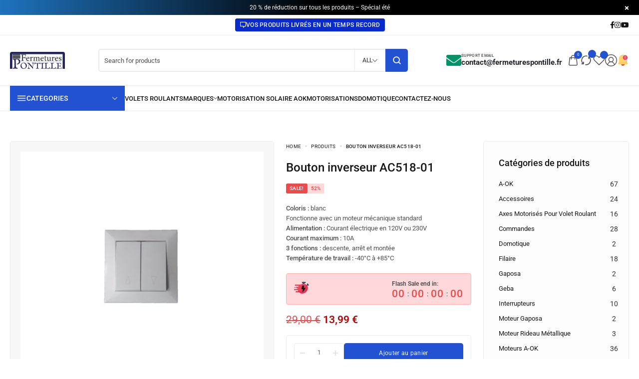

--- FILE ---
content_type: text/html; charset=UTF-8
request_url: https://fermeturespontille.shop/produit/bouton-inverseur-ac518-01/
body_size: 47427
content:
<!DOCTYPE html>
<html lang="fr-FR" prefix="og: https://ogp.me/ns#">

<head><meta charset="UTF-8"><script>if(navigator.userAgent.match(/MSIE|Internet Explorer/i)||navigator.userAgent.match(/Trident\/7\..*?rv:11/i)){var href=document.location.href;if(!href.match(/[?&]nowprocket/)){if(href.indexOf("?")==-1){if(href.indexOf("#")==-1){document.location.href=href+"?nowprocket=1"}else{document.location.href=href.replace("#","?nowprocket=1#")}}else{if(href.indexOf("#")==-1){document.location.href=href+"&nowprocket=1"}else{document.location.href=href.replace("#","&nowprocket=1#")}}}}</script><script>(()=>{class RocketLazyLoadScripts{constructor(){this.v="2.0.3",this.userEvents=["keydown","keyup","mousedown","mouseup","mousemove","mouseover","mouseenter","mouseout","mouseleave","touchmove","touchstart","touchend","touchcancel","wheel","click","dblclick","input","visibilitychange"],this.attributeEvents=["onblur","onclick","oncontextmenu","ondblclick","onfocus","onmousedown","onmouseenter","onmouseleave","onmousemove","onmouseout","onmouseover","onmouseup","onmousewheel","onscroll","onsubmit"]}async t(){this.i(),this.o(),/iP(ad|hone)/.test(navigator.userAgent)&&this.h(),this.u(),this.l(this),this.m(),this.k(this),this.p(this),this._(),await Promise.all([this.R(),this.L()]),this.lastBreath=Date.now(),this.S(this),this.P(),this.D(),this.O(),this.M(),await this.C(this.delayedScripts.normal),await this.C(this.delayedScripts.defer),await this.C(this.delayedScripts.async),this.F("domReady"),await this.T(),await this.j(),await this.I(),this.F("windowLoad"),await this.A(),window.dispatchEvent(new Event("rocket-allScriptsLoaded")),this.everythingLoaded=!0,this.lastTouchEnd&&await new Promise((t=>setTimeout(t,500-Date.now()+this.lastTouchEnd))),this.H(),this.F("all"),this.U(),this.W()}i(){this.CSPIssue=sessionStorage.getItem("rocketCSPIssue"),document.addEventListener("securitypolicyviolation",(t=>{this.CSPIssue||"script-src-elem"!==t.violatedDirective||"data"!==t.blockedURI||(this.CSPIssue=!0,sessionStorage.setItem("rocketCSPIssue",!0))}),{isRocket:!0})}o(){window.addEventListener("pageshow",(t=>{this.persisted=t.persisted,this.realWindowLoadedFired=!0}),{isRocket:!0}),window.addEventListener("pagehide",(()=>{this.onFirstUserAction=null}),{isRocket:!0})}h(){let t;function e(e){t=e}window.addEventListener("touchstart",e,{isRocket:!0}),window.addEventListener("touchend",(function i(o){Math.abs(o.changedTouches[0].pageX-t.changedTouches[0].pageX)<10&&Math.abs(o.changedTouches[0].pageY-t.changedTouches[0].pageY)<10&&o.timeStamp-t.timeStamp<200&&(o.target.dispatchEvent(new PointerEvent("click",{target:o.target,bubbles:!0,cancelable:!0,detail:1})),event.preventDefault(),window.removeEventListener("touchstart",e,{isRocket:!0}),window.removeEventListener("touchend",i,{isRocket:!0}))}),{isRocket:!0})}q(t){this.userActionTriggered||("mousemove"!==t.type||this.firstMousemoveIgnored?"keyup"===t.type||"mouseover"===t.type||"mouseout"===t.type||(this.userActionTriggered=!0,this.onFirstUserAction&&this.onFirstUserAction()):this.firstMousemoveIgnored=!0),"click"===t.type&&t.preventDefault(),this.savedUserEvents.length>0&&(t.stopPropagation(),t.stopImmediatePropagation()),"touchstart"===this.lastEvent&&"touchend"===t.type&&(this.lastTouchEnd=Date.now()),"click"===t.type&&(this.lastTouchEnd=0),this.lastEvent=t.type,this.savedUserEvents.push(t)}u(){this.savedUserEvents=[],this.userEventHandler=this.q.bind(this),this.userEvents.forEach((t=>window.addEventListener(t,this.userEventHandler,{passive:!1,isRocket:!0})))}U(){this.userEvents.forEach((t=>window.removeEventListener(t,this.userEventHandler,{passive:!1,isRocket:!0}))),this.savedUserEvents.forEach((t=>{t.target.dispatchEvent(new window[t.constructor.name](t.type,t))}))}m(){this.eventsMutationObserver=new MutationObserver((t=>{const e="return false";for(const i of t){if("attributes"===i.type){const t=i.target.getAttribute(i.attributeName);t&&t!==e&&(i.target.setAttribute("data-rocket-"+i.attributeName,t),i.target["rocket"+i.attributeName]=new Function("event",t),i.target.setAttribute(i.attributeName,e))}"childList"===i.type&&i.addedNodes.forEach((t=>{if(t.nodeType===Node.ELEMENT_NODE)for(const i of t.attributes)this.attributeEvents.includes(i.name)&&i.value&&""!==i.value&&(t.setAttribute("data-rocket-"+i.name,i.value),t["rocket"+i.name]=new Function("event",i.value),t.setAttribute(i.name,e))}))}})),this.eventsMutationObserver.observe(document,{subtree:!0,childList:!0,attributeFilter:this.attributeEvents})}H(){this.eventsMutationObserver.disconnect(),this.attributeEvents.forEach((t=>{document.querySelectorAll("[data-rocket-"+t+"]").forEach((e=>{e.setAttribute(t,e.getAttribute("data-rocket-"+t)),e.removeAttribute("data-rocket-"+t)}))}))}k(t){Object.defineProperty(HTMLElement.prototype,"onclick",{get(){return this.rocketonclick||null},set(e){this.rocketonclick=e,this.setAttribute(t.everythingLoaded?"onclick":"data-rocket-onclick","this.rocketonclick(event)")}})}S(t){function e(e,i){let o=e[i];e[i]=null,Object.defineProperty(e,i,{get:()=>o,set(s){t.everythingLoaded?o=s:e["rocket"+i]=o=s}})}e(document,"onreadystatechange"),e(window,"onload"),e(window,"onpageshow");try{Object.defineProperty(document,"readyState",{get:()=>t.rocketReadyState,set(e){t.rocketReadyState=e},configurable:!0}),document.readyState="loading"}catch(t){console.log("WPRocket DJE readyState conflict, bypassing")}}l(t){this.originalAddEventListener=EventTarget.prototype.addEventListener,this.originalRemoveEventListener=EventTarget.prototype.removeEventListener,this.savedEventListeners=[],EventTarget.prototype.addEventListener=function(e,i,o){o&&o.isRocket||!t.B(e,this)&&!t.userEvents.includes(e)||t.B(e,this)&&!t.userActionTriggered||e.startsWith("rocket-")||t.everythingLoaded?t.originalAddEventListener.call(this,e,i,o):t.savedEventListeners.push({target:this,remove:!1,type:e,func:i,options:o})},EventTarget.prototype.removeEventListener=function(e,i,o){o&&o.isRocket||!t.B(e,this)&&!t.userEvents.includes(e)||t.B(e,this)&&!t.userActionTriggered||e.startsWith("rocket-")||t.everythingLoaded?t.originalRemoveEventListener.call(this,e,i,o):t.savedEventListeners.push({target:this,remove:!0,type:e,func:i,options:o})}}F(t){"all"===t&&(EventTarget.prototype.addEventListener=this.originalAddEventListener,EventTarget.prototype.removeEventListener=this.originalRemoveEventListener),this.savedEventListeners=this.savedEventListeners.filter((e=>{let i=e.type,o=e.target||window;return"domReady"===t&&"DOMContentLoaded"!==i&&"readystatechange"!==i||("windowLoad"===t&&"load"!==i&&"readystatechange"!==i&&"pageshow"!==i||(this.B(i,o)&&(i="rocket-"+i),e.remove?o.removeEventListener(i,e.func,e.options):o.addEventListener(i,e.func,e.options),!1))}))}p(t){let e;function i(e){return t.everythingLoaded?e:e.split(" ").map((t=>"load"===t||t.startsWith("load.")?"rocket-jquery-load":t)).join(" ")}function o(o){function s(e){const s=o.fn[e];o.fn[e]=o.fn.init.prototype[e]=function(){return this[0]===window&&t.userActionTriggered&&("string"==typeof arguments[0]||arguments[0]instanceof String?arguments[0]=i(arguments[0]):"object"==typeof arguments[0]&&Object.keys(arguments[0]).forEach((t=>{const e=arguments[0][t];delete arguments[0][t],arguments[0][i(t)]=e}))),s.apply(this,arguments),this}}if(o&&o.fn&&!t.allJQueries.includes(o)){const e={DOMContentLoaded:[],"rocket-DOMContentLoaded":[]};for(const t in e)document.addEventListener(t,(()=>{e[t].forEach((t=>t()))}),{isRocket:!0});o.fn.ready=o.fn.init.prototype.ready=function(i){function s(){parseInt(o.fn.jquery)>2?setTimeout((()=>i.bind(document)(o))):i.bind(document)(o)}return t.realDomReadyFired?!t.userActionTriggered||t.fauxDomReadyFired?s():e["rocket-DOMContentLoaded"].push(s):e.DOMContentLoaded.push(s),o([])},s("on"),s("one"),s("off"),t.allJQueries.push(o)}e=o}t.allJQueries=[],o(window.jQuery),Object.defineProperty(window,"jQuery",{get:()=>e,set(t){o(t)}})}P(){const t=new Map;document.write=document.writeln=function(e){const i=document.currentScript,o=document.createRange(),s=i.parentElement;let n=t.get(i);void 0===n&&(n=i.nextSibling,t.set(i,n));const c=document.createDocumentFragment();o.setStart(c,0),c.appendChild(o.createContextualFragment(e)),s.insertBefore(c,n)}}async R(){return new Promise((t=>{this.userActionTriggered?t():this.onFirstUserAction=t}))}async L(){return new Promise((t=>{document.addEventListener("DOMContentLoaded",(()=>{this.realDomReadyFired=!0,t()}),{isRocket:!0})}))}async I(){return this.realWindowLoadedFired?Promise.resolve():new Promise((t=>{window.addEventListener("load",t,{isRocket:!0})}))}M(){this.pendingScripts=[];this.scriptsMutationObserver=new MutationObserver((t=>{for(const e of t)e.addedNodes.forEach((t=>{"SCRIPT"!==t.tagName||t.noModule||t.isWPRocket||this.pendingScripts.push({script:t,promise:new Promise((e=>{const i=()=>{const i=this.pendingScripts.findIndex((e=>e.script===t));i>=0&&this.pendingScripts.splice(i,1),e()};t.addEventListener("load",i,{isRocket:!0}),t.addEventListener("error",i,{isRocket:!0}),setTimeout(i,1e3)}))})}))})),this.scriptsMutationObserver.observe(document,{childList:!0,subtree:!0})}async j(){await this.J(),this.pendingScripts.length?(await this.pendingScripts[0].promise,await this.j()):this.scriptsMutationObserver.disconnect()}D(){this.delayedScripts={normal:[],async:[],defer:[]},document.querySelectorAll("script[type$=rocketlazyloadscript]").forEach((t=>{t.hasAttribute("data-rocket-src")?t.hasAttribute("async")&&!1!==t.async?this.delayedScripts.async.push(t):t.hasAttribute("defer")&&!1!==t.defer||"module"===t.getAttribute("data-rocket-type")?this.delayedScripts.defer.push(t):this.delayedScripts.normal.push(t):this.delayedScripts.normal.push(t)}))}async _(){await this.L();let t=[];document.querySelectorAll("script[type$=rocketlazyloadscript][data-rocket-src]").forEach((e=>{let i=e.getAttribute("data-rocket-src");if(i&&!i.startsWith("data:")){i.startsWith("//")&&(i=location.protocol+i);try{const o=new URL(i).origin;o!==location.origin&&t.push({src:o,crossOrigin:e.crossOrigin||"module"===e.getAttribute("data-rocket-type")})}catch(t){}}})),t=[...new Map(t.map((t=>[JSON.stringify(t),t]))).values()],this.N(t,"preconnect")}async $(t){if(await this.G(),!0!==t.noModule||!("noModule"in HTMLScriptElement.prototype))return new Promise((e=>{let i;function o(){(i||t).setAttribute("data-rocket-status","executed"),e()}try{if(navigator.userAgent.includes("Firefox/")||""===navigator.vendor||this.CSPIssue)i=document.createElement("script"),[...t.attributes].forEach((t=>{let e=t.nodeName;"type"!==e&&("data-rocket-type"===e&&(e="type"),"data-rocket-src"===e&&(e="src"),i.setAttribute(e,t.nodeValue))})),t.text&&(i.text=t.text),t.nonce&&(i.nonce=t.nonce),i.hasAttribute("src")?(i.addEventListener("load",o,{isRocket:!0}),i.addEventListener("error",(()=>{i.setAttribute("data-rocket-status","failed-network"),e()}),{isRocket:!0}),setTimeout((()=>{i.isConnected||e()}),1)):(i.text=t.text,o()),i.isWPRocket=!0,t.parentNode.replaceChild(i,t);else{const i=t.getAttribute("data-rocket-type"),s=t.getAttribute("data-rocket-src");i?(t.type=i,t.removeAttribute("data-rocket-type")):t.removeAttribute("type"),t.addEventListener("load",o,{isRocket:!0}),t.addEventListener("error",(i=>{this.CSPIssue&&i.target.src.startsWith("data:")?(console.log("WPRocket: CSP fallback activated"),t.removeAttribute("src"),this.$(t).then(e)):(t.setAttribute("data-rocket-status","failed-network"),e())}),{isRocket:!0}),s?(t.fetchPriority="high",t.removeAttribute("data-rocket-src"),t.src=s):t.src="data:text/javascript;base64,"+window.btoa(unescape(encodeURIComponent(t.text)))}}catch(i){t.setAttribute("data-rocket-status","failed-transform"),e()}}));t.setAttribute("data-rocket-status","skipped")}async C(t){const e=t.shift();return e?(e.isConnected&&await this.$(e),this.C(t)):Promise.resolve()}O(){this.N([...this.delayedScripts.normal,...this.delayedScripts.defer,...this.delayedScripts.async],"preload")}N(t,e){this.trash=this.trash||[];let i=!0;var o=document.createDocumentFragment();t.forEach((t=>{const s=t.getAttribute&&t.getAttribute("data-rocket-src")||t.src;if(s&&!s.startsWith("data:")){const n=document.createElement("link");n.href=s,n.rel=e,"preconnect"!==e&&(n.as="script",n.fetchPriority=i?"high":"low"),t.getAttribute&&"module"===t.getAttribute("data-rocket-type")&&(n.crossOrigin=!0),t.crossOrigin&&(n.crossOrigin=t.crossOrigin),t.integrity&&(n.integrity=t.integrity),t.nonce&&(n.nonce=t.nonce),o.appendChild(n),this.trash.push(n),i=!1}})),document.head.appendChild(o)}W(){this.trash.forEach((t=>t.remove()))}async T(){try{document.readyState="interactive"}catch(t){}this.fauxDomReadyFired=!0;try{await this.G(),document.dispatchEvent(new Event("rocket-readystatechange")),await this.G(),document.rocketonreadystatechange&&document.rocketonreadystatechange(),await this.G(),document.dispatchEvent(new Event("rocket-DOMContentLoaded")),await this.G(),window.dispatchEvent(new Event("rocket-DOMContentLoaded"))}catch(t){console.error(t)}}async A(){try{document.readyState="complete"}catch(t){}try{await this.G(),document.dispatchEvent(new Event("rocket-readystatechange")),await this.G(),document.rocketonreadystatechange&&document.rocketonreadystatechange(),await this.G(),window.dispatchEvent(new Event("rocket-load")),await this.G(),window.rocketonload&&window.rocketonload(),await this.G(),this.allJQueries.forEach((t=>t(window).trigger("rocket-jquery-load"))),await this.G();const t=new Event("rocket-pageshow");t.persisted=this.persisted,window.dispatchEvent(t),await this.G(),window.rocketonpageshow&&window.rocketonpageshow({persisted:this.persisted})}catch(t){console.error(t)}}async G(){Date.now()-this.lastBreath>45&&(await this.J(),this.lastBreath=Date.now())}async J(){return document.hidden?new Promise((t=>setTimeout(t))):new Promise((t=>requestAnimationFrame(t)))}B(t,e){return e===document&&"readystatechange"===t||(e===document&&"DOMContentLoaded"===t||(e===window&&"DOMContentLoaded"===t||(e===window&&"load"===t||e===window&&"pageshow"===t)))}static run(){(new RocketLazyLoadScripts).t()}}RocketLazyLoadScripts.run()})();</script>

    <!-- Meta UTF8 charset -->
    
    <meta name="viewport" content="initial-scale=1.0" />
	<meta name="viewport" content="width=device-width, initial-scale=1, maximum-scale=1" />
	<link rel="profile" href="https://gmpg.org/xfn/11">
	<link rel="pingback" href="https://fermeturespontille.shop/xmlrpc.php">
    
<!-- Google Tag Manager for WordPress by gtm4wp.com -->
<script data-cfasync="false" data-pagespeed-no-defer>
	var gtm4wp_datalayer_name = "dataLayer";
	var dataLayer = dataLayer || [];
</script>
<!-- End Google Tag Manager for WordPress by gtm4wp.com -->
<!-- Optimisation des moteurs de recherche par Rank Math PRO - https://rankmath.com/ -->
<title>Bouton inverseur AC518-01 - Fermetures Pontille</title><link rel="preload" data-rocket-preload as="image" href="https://fermeturespontille.shop/wp-content/uploads/2022/08/Bouton-inverseur-AC518-01_11zon-1-650x650.webp" fetchpriority="high"><link rel="preload" data-rocket-preload as="style" href="https://fonts.googleapis.com/css?family=Roboto%3A300%2C400%2C500%2C600&#038;subset=latin%2Clatin-ext&#038;display=swap" /><link rel="stylesheet" href="https://fonts.googleapis.com/css?family=Roboto%3A300%2C400%2C500%2C600&#038;subset=latin%2Clatin-ext&#038;display=swap" media="print" onload="this.media='all'" /><noscript><link rel="stylesheet" href="https://fonts.googleapis.com/css?family=Roboto%3A300%2C400%2C500%2C600&#038;subset=latin%2Clatin-ext&#038;display=swap" /></noscript>
<meta name="description" content="Bouton inverseur AC518-01 Coloris : blanc Fonctionne avec un moteur mécanique standard Alimentation : Courant électrique en 120V ou 230V"/>
<meta name="robots" content="follow, index, max-snippet:-1, max-video-preview:-1, max-image-preview:large"/>
<link rel="canonical" href="https://fermeturespontille.shop/produit/bouton-inverseur-ac518-01/" />
<meta property="og:locale" content="fr_FR" />
<meta property="og:type" content="product" />
<meta property="og:title" content="Bouton inverseur AC518-01 - Fermetures Pontille" />
<meta property="og:description" content="Bouton inverseur AC518-01 Coloris : blanc Fonctionne avec un moteur mécanique standard Alimentation : Courant électrique en 120V ou 230V" />
<meta property="og:url" content="https://fermeturespontille.shop/produit/bouton-inverseur-ac518-01/" />
<meta property="og:site_name" content="Fermetures Pontille" />
<meta property="og:updated_time" content="2025-07-18T17:24:17+02:00" />
<meta property="og:image" content="https://fermeturespontille.shop/wp-content/uploads/2022/08/Bouton-inverseur-AC518-01_11zon-1.webp" />
<meta property="og:image:secure_url" content="https://fermeturespontille.shop/wp-content/uploads/2022/08/Bouton-inverseur-AC518-01_11zon-1.webp" />
<meta property="og:image:width" content="800" />
<meta property="og:image:height" content="800" />
<meta property="og:image:alt" content="Bouton inverseur AC518-01" />
<meta property="og:image:type" content="image/webp" />
<meta property="product:price:amount" content="13.99" />
<meta property="product:price:currency" content="EUR" />
<meta property="product:availability" content="instock" />
<meta name="twitter:card" content="summary_large_image" />
<meta name="twitter:title" content="Bouton inverseur AC518-01 - Fermetures Pontille" />
<meta name="twitter:description" content="Bouton inverseur AC518-01 Coloris : blanc Fonctionne avec un moteur mécanique standard Alimentation : Courant électrique en 120V ou 230V" />
<meta name="twitter:image" content="https://fermeturespontille.shop/wp-content/uploads/2022/08/Bouton-inverseur-AC518-01_11zon-1.webp" />
<meta name="twitter:label1" content="Prix" />
<meta name="twitter:data1" content="13,99&nbsp;&euro;" />
<meta name="twitter:label2" content="Disponibilité" />
<meta name="twitter:data2" content="En stock" />
<script type="application/ld+json" class="rank-math-schema-pro">{"@context":"https://schema.org","@graph":[{"@type":"Organization","@id":"https://fermeturespontille.shop/#organization","name":"Fermetures Pontille","url":"https://fermeturespontille.shop","logo":{"@type":"ImageObject","@id":"https://fermeturespontille.shop/#logo","url":"https://fermeturespontille.shop/wp-content/uploads/2021/10/cropped-cropped-Fermeturespontillelogosite-e1602689202392-1.png","contentUrl":"https://fermeturespontille.shop/wp-content/uploads/2021/10/cropped-cropped-Fermeturespontillelogosite-e1602689202392-1.png","caption":"Fermetures Pontille","inLanguage":"fr-FR","width":"167","height":"52"}},{"@type":"WebSite","@id":"https://fermeturespontille.shop/#website","url":"https://fermeturespontille.shop","name":"Fermetures Pontille","publisher":{"@id":"https://fermeturespontille.shop/#organization"},"inLanguage":"fr-FR"},{"@type":"ImageObject","@id":"https://fermeturespontille.shop/wp-content/uploads/2022/08/Bouton-inverseur-AC518-01_11zon-1.webp","url":"https://fermeturespontille.shop/wp-content/uploads/2022/08/Bouton-inverseur-AC518-01_11zon-1.webp","width":"800","height":"800","caption":"Bouton inverseur AC518-01","inLanguage":"fr-FR"},{"@type":"ItemPage","@id":"https://fermeturespontille.shop/produit/bouton-inverseur-ac518-01/#webpage","url":"https://fermeturespontille.shop/produit/bouton-inverseur-ac518-01/","name":"Bouton inverseur AC518-01 - Fermetures Pontille","datePublished":"2022-08-09T12:07:11+02:00","dateModified":"2025-07-18T17:24:17+02:00","isPartOf":{"@id":"https://fermeturespontille.shop/#website"},"primaryImageOfPage":{"@id":"https://fermeturespontille.shop/wp-content/uploads/2022/08/Bouton-inverseur-AC518-01_11zon-1.webp"},"inLanguage":"fr-FR"},{"@type":"Product","name":"Bouton inverseur AC518-01 - Fermetures Pontille","description":"Bouton inverseur AC518-01 Coloris : blanc Fonctionne avec un moteur m\u00e9canique standard Alimentation : Courant \u00e9lectrique en 120V ou 230V","category":"A-OK","mainEntityOfPage":{"@id":"https://fermeturespontille.shop/produit/bouton-inverseur-ac518-01/#webpage"},"image":[{"@type":"ImageObject","url":"https://fermeturespontille.shop/wp-content/uploads/2022/08/Bouton-inverseur-AC518-01_11zon-1.webp","height":"800","width":"800"}],"offers":{"@type":"Offer","price":"13.99","priceCurrency":"EUR","priceValidUntil":"2027-12-31","availability":"https://schema.org/InStock","itemCondition":"NewCondition","url":"https://fermeturespontille.shop/produit/bouton-inverseur-ac518-01/","seller":{"@type":"Organization","@id":"https://fermeturespontille.shop/","name":"Fermetures Pontille","url":"https://fermeturespontille.shop","logo":"https://fermeturespontille.shop/wp-content/uploads/2021/10/cropped-cropped-Fermeturespontillelogosite-e1602689202392-1.png"}},"@id":"https://fermeturespontille.shop/produit/bouton-inverseur-ac518-01/#richSnippet"}]}</script>
<!-- /Extension Rank Math WordPress SEO -->

<link rel='dns-prefetch' href='//fonts.googleapis.com' />
<link href='https://fonts.gstatic.com' crossorigin rel='preconnect' />
<link rel="alternate" type="application/rss+xml" title="Fermetures Pontille &raquo; Flux" href="https://fermeturespontille.shop/feed/" />
<link rel="alternate" type="application/rss+xml" title="Fermetures Pontille &raquo; Flux des commentaires" href="https://fermeturespontille.shop/comments/feed/" />
<link rel="alternate" title="oEmbed (JSON)" type="application/json+oembed" href="https://fermeturespontille.shop/wp-json/oembed/1.0/embed?url=https%3A%2F%2Ffermeturespontille.shop%2Fproduit%2Fbouton-inverseur-ac518-01%2F" />
<link rel="alternate" title="oEmbed (XML)" type="text/xml+oembed" href="https://fermeturespontille.shop/wp-json/oembed/1.0/embed?url=https%3A%2F%2Ffermeturespontille.shop%2Fproduit%2Fbouton-inverseur-ac518-01%2F&#038;format=xml" />
<style id='wp-img-auto-sizes-contain-inline-css' type='text/css'>
img:is([sizes=auto i],[sizes^="auto," i]){contain-intrinsic-size:3000px 1500px}
/*# sourceURL=wp-img-auto-sizes-contain-inline-css */
</style>
<link rel='stylesheet' id='woobt-blocks-css' href='https://fermeturespontille.shop/wp-content/plugins/woo-bought-together/assets/css/blocks.css?ver=7.6.6' type='text/css' media='all' />
<style id='wp-emoji-styles-inline-css' type='text/css'>

	img.wp-smiley, img.emoji {
		display: inline !important;
		border: none !important;
		box-shadow: none !important;
		height: 1em !important;
		width: 1em !important;
		margin: 0 0.07em !important;
		vertical-align: -0.1em !important;
		background: none !important;
		padding: 0 !important;
	}
/*# sourceURL=wp-emoji-styles-inline-css */
</style>
<style id='classic-theme-styles-inline-css' type='text/css'>
/*! This file is auto-generated */
.wp-block-button__link{color:#fff;background-color:#32373c;border-radius:9999px;box-shadow:none;text-decoration:none;padding:calc(.667em + 2px) calc(1.333em + 2px);font-size:1.125em}.wp-block-file__button{background:#32373c;color:#fff;text-decoration:none}
/*# sourceURL=/wp-includes/css/classic-themes.min.css */
</style>
<link data-minify="1" rel='stylesheet' id='cr-frontend-css-css' href='https://fermeturespontille.shop/wp-content/cache/background-css/1/fermeturespontille.shop/wp-content/cache/min/1/wp-content/plugins/customer-reviews-woocommerce/css/frontend.css?ver=1765459525&wpr_t=1768376909' type='text/css' media='all' />
<link data-minify="1" rel='stylesheet' id='advanced-flat-rate-shipping-for-woocommerce-css' href='https://fermeturespontille.shop/wp-content/cache/min/1/wp-content/plugins/advanced-flat-rate-shipping-method-for-woocommerce/public/css/advanced-flat-rate-shipping-for-woocommerce-public.css?ver=1765459525' type='text/css' media='all' />
<link data-minify="1" rel='stylesheet' id='font-awesome-min-css' href='https://fermeturespontille.shop/wp-content/cache/min/1/wp-content/plugins/advanced-flat-rate-shipping-method-for-woocommerce/public/css/font-awesome.min.css?ver=1765459525' type='text/css' media='all' />
<link rel='stylesheet' id='cookie-notice-front-css' href='https://fermeturespontille.shop/wp-content/plugins/cookie-notice/css/front.min.css?ver=2.5.7' type='text/css' media='all' />
<link data-minify="1" rel='stylesheet' id='slick-css' href='https://fermeturespontille.shop/wp-content/cache/min/1/wp-content/plugins/woo-bought-together/assets/slick/slick.css?ver=1765459525' type='text/css' media='all' />
<link data-minify="1" rel='stylesheet' id='woobt-frontend-css' href='https://fermeturespontille.shop/wp-content/cache/min/1/wp-content/plugins/woo-bought-together/assets/css/frontend.css?ver=1765459525' type='text/css' media='all' />
<link data-minify="1" rel='stylesheet' id='brands-styles-css' href='https://fermeturespontille.shop/wp-content/cache/min/1/wp-content/plugins/woocommerce/assets/css/brands.css?ver=1765459525' type='text/css' media='all' />
<link rel='stylesheet' id='electron-child-style-css' href='https://fermeturespontille.shop/wp-content/themes/electron-child/style.css?ver=1.1.5' type='text/css' media='all' />

<link data-minify="1" rel='stylesheet' id='header-top-css' href='https://fermeturespontille.shop/wp-content/cache/min/1/wp-content/themes/electron/css/header-top.css?ver=1765459525' type='text/css' media='all' />
<link data-minify="1" rel='stylesheet' id='electron-main-style-css' href='https://fermeturespontille.shop/wp-content/cache/min/1/wp-content/themes/electron/css/style-main.css?ver=1765459525' type='text/css' media='all' />
<link data-minify="1" rel='stylesheet' id='electron-ajax-product-search-css' href='https://fermeturespontille.shop/wp-content/cache/min/1/wp-content/themes/electron/css/ajax-product-search.css?ver=1765459525' type='text/css' media='all' />
<link data-minify="1" rel='stylesheet' id='electron-page-hero-css' href='https://fermeturespontille.shop/wp-content/cache/min/1/wp-content/themes/electron/css/page-hero.css?ver=1765459525' type='text/css' media='all' />
<link data-minify="1" rel='stylesheet' id='electron-framework-style-css' href='https://fermeturespontille.shop/wp-content/cache/min/1/wp-content/themes/electron/css/framework-style.css?ver=1765459525' type='text/css' media='all' />
<link data-minify="1" rel='stylesheet' id='electron-comment-form-css' href='https://fermeturespontille.shop/wp-content/cache/min/1/wp-content/themes/electron/css/comment-form.css?ver=1765459525' type='text/css' media='all' />
<link data-minify="1" rel='stylesheet' id='electron-wc-custom-reviews-css' href='https://fermeturespontille.shop/wp-content/cache/background-css/1/fermeturespontille.shop/wp-content/cache/min/1/wp-content/themes/electron/css/woocommerce-custom-reviews.css?ver=1765459525&wpr_t=1768376909' type='text/css' media='all' />
<link data-minify="1" rel='stylesheet' id='electron-minicart-css' href='https://fermeturespontille.shop/wp-content/cache/min/1/wp-content/themes/electron/css/style-side-panel-cart.css?ver=1765459525' type='text/css' media='all' />
<link data-minify="1" rel='stylesheet' id='electron-wc-css' href='https://fermeturespontille.shop/wp-content/cache/min/1/wp-content/themes/electron/css/woocommerce-general.css?ver=1765459525' type='text/css' media='all' />
<link data-minify="1" rel='stylesheet' id='electron-product-box-style-css' href='https://fermeturespontille.shop/wp-content/cache/min/1/wp-content/themes/electron/css/woocommerce-product-box-style.css?ver=1765459525' type='text/css' media='all' />
<link data-minify="1" rel='stylesheet' id='product-box-style-css' href='https://fermeturespontille.shop/wp-content/cache/min/1/wp-content/themes/electron/css/product-box-style-1.css?ver=1765459525' type='text/css' media='all' />
<link data-minify="1" rel='stylesheet' id='electron-wc-sidebar-css' href='https://fermeturespontille.shop/wp-content/cache/min/1/wp-content/themes/electron/css/woocommerce-sidebar.css?ver=1765459525' type='text/css' media='all' />
<link data-minify="1" rel='stylesheet' id='electron-wc-product-page-css' href='https://fermeturespontille.shop/wp-content/cache/min/1/wp-content/themes/electron/css/woocommerce-product-page.css?ver=1765459525' type='text/css' media='all' />
<link rel='stylesheet' id='elementor-frontend-css' href='https://fermeturespontille.shop/wp-content/uploads/elementor/css/custom-frontend.min.css?ver=1765459466' type='text/css' media='all' />
<link rel='stylesheet' id='elementor-post-135-css' href='https://fermeturespontille.shop/wp-content/uploads/elementor/css/post-135.css?ver=1765459462' type='text/css' media='all' />
<link data-minify="1" rel='stylesheet' id='font-awesome-5-all-css' href='https://fermeturespontille.shop/wp-content/cache/min/1/wp-content/plugins/elementor/assets/lib/font-awesome/css/all.min.css?ver=1765459525' type='text/css' media='all' />
<link rel='stylesheet' id='font-awesome-4-shim-css' href='https://fermeturespontille.shop/wp-content/plugins/elementor/assets/lib/font-awesome/css/v4-shims.min.css?ver=3.30.2' type='text/css' media='all' />
<style id='electron-custom-style-inline-css' type='text/css'>
.scroll-to-top {
    	display: inline-block;
    	width: 40px;
    	height: 40px;
    	line-height: 40px;
    	background: var(--electron-dark);
    	position: fixed;
    	color:var(--electron-light);
    	bottom: 60px;
    	right: 40px;
    	z-index: 99;
    	font-size: 15px;
    	text-align: center;
    	-webkit-transition: all 0.4s ease;
    	transition: all 0.4s ease;
    	display: none;
    	border-radius: 4px;
    	transition: all 0.4s ease;
    }
    .scroll-to-top:hover {
    	background: var(--electron-primary);
    	color: var(--electron-dark);
    }
    .electron-scrollbar {
        padding-right: 10px;
    }

    .electron-scrollbar>.elementor-container::-webkit-scrollbar,
    .electron-scrollbar::-webkit-scrollbar {
        width: 2px;
    }

    .electron-scrollbar>.elementor-container::-webkit-scrollbar-thumb,
    .electron-scrollbar::-webkit-scrollbar-thumb {
        background-color: var(--electron-dark);
    }

    .electron-scrollbar>.elementor-container::-webkit-scrollbar-track,
    .electron-scrollbar::-webkit-scrollbar-track {
        background-color: var(--electron-gray);
    }
    body:not(.page-loaded) .electron-category-item.swiper-slide {
        position: relative;
        padding-bottom: 0;
        max-height: 218px;
        max-width: 178px;
        margin-right: 15px;
    }
    body:not(.page-loaded) .style-2 .electron-category-item .electron-category-thumb {
        padding-bottom: 0;
        width: 100%;
        min-height: 160px;
    }@media (min-width: 1200px){
        .container, .electron-header-inner {
            max-width: 1430px !important;
        }}.nav-logo img,.electron-header .nav-logo .main-logo {
            max-width: 110px;
        }.electron-header .nav-logo img.sticky-logo,
        .electron-header .electron-header-sticky .nav-logo img {
            max-width: 150px;
        }@media (max-width: 1024px){}@media (max-width: 1024px){.electron-header-top .header-text {display: none}.electron-header-top .top-action-btn.has-minicart {display: none}.electron-header-top .top-action-btn.open-compare-btn {display: none}.electron-header-top .top-action-btn.open-wishlist-btn {display: none}.electron-header-top .account-action {display: none}.electron-header-top .top-action-btn.search-icon {display: none}.electron-header-top .header-minimenu.type-minimenu {display: none}.electron-header-top .canvas-trigger {display: none}}:root {}body .electron-woocommerce-pagination ul {justify-content: flex-start;}@media(min-width:992px) {
    .shop-container.has-sidebar .electron-products:not(.products-type-list),
    .shop-container.has-sidebar .electron-shop-categories {
        grid-template-columns: repeat(auto-fill, minmax(calc((1580px - 320px) / 6), 1fr));
    }
    .shop-container.has-sidebar .electron-products.column-5:not(.products-type-list),
    .shop-container.has-sidebar .electron-shop-categories.column-5 {
        grid-template-columns: repeat(auto-fill, minmax(calc((1580px - 320px) / 7), 1fr));
    }
    .shop-container.has-sidebar .electron-products.column-4:not(.products-type-list),
    .shop-container.has-sidebar .electron-shop-categories.column-4 {
        grid-template-columns: repeat(auto-fill, minmax(calc((1580px - 320px) / 6), 1fr));
    }
    .shop-container.has-sidebar .electron-products.column-3:not(.products-type-list),
    .shop-container.has-sidebar .electron-shop-categories.column-3 {
        grid-template-columns: repeat(auto-fill, minmax(calc((1580px - 320px) / 4), 1fr));
    }
    .shop-container.has-sidebar .electron-products.column-2:not(.products-type-list),
    .shop-container.has-sidebar .electron-shop-categories.column-2 {
        grid-template-columns: repeat(auto-fill, minmax(calc((1580px - 320px) / 3), 1fr));
    }
    }.shop-container.has-sidebar {
        grid-template-columns: 320px 1fr;
    }.shop-container.has-sidebar.right-sidebar {
        grid-template-columns: 1fr 320px;
    }.electron-terms .electron-term.electron-disabled { opacity:0.40;}.electron-product-summary .electron-label.electron-badge { border-radius:3px; }.electron-product-summary .electron-label.electron-discount { border-radius:0px; }.electron-price-wrapper .electron-stock-status.in-stock { border-radius:0px; }.electron-price-wrapper .electron-price-wrapper .out-of-stock { border-radius:0px; }.electron-product-summary .electron-summary-item.electron-single-product-stock { border-radius:0.0px; }.electron-single-product-stock .electron-product-stock-progress { border-radius:0.0px; }
/*# sourceURL=electron-custom-style-inline-css */
</style>
<style id='rocket-lazyload-inline-css' type='text/css'>
.rll-youtube-player{position:relative;padding-bottom:56.23%;height:0;overflow:hidden;max-width:100%;}.rll-youtube-player:focus-within{outline: 2px solid currentColor;outline-offset: 5px;}.rll-youtube-player iframe{position:absolute;top:0;left:0;width:100%;height:100%;z-index:100;background:0 0}.rll-youtube-player img{bottom:0;display:block;left:0;margin:auto;max-width:100%;width:100%;position:absolute;right:0;top:0;border:none;height:auto;-webkit-transition:.4s all;-moz-transition:.4s all;transition:.4s all}.rll-youtube-player img:hover{-webkit-filter:brightness(75%)}.rll-youtube-player .play{height:100%;width:100%;left:0;top:0;position:absolute;background:var(--wpr-bg-63bda019-b187-454d-b3e0-328962155d1d) no-repeat center;background-color: transparent !important;cursor:pointer;border:none;}
/*# sourceURL=rocket-lazyload-inline-css */
</style>
<link data-minify="1" rel='stylesheet' id='elementor-gf-local-roboto-css' href='https://fermeturespontille.shop/wp-content/cache/min/1/wp-content/uploads/elementor/google-fonts/css/roboto.css?ver=1765459525' type='text/css' media='all' />
<script type="text/template" id="tmpl-variation-template">
	<div class="woocommerce-variation-description">{{{ data.variation.variation_description }}}</div>
	<div class="woocommerce-variation-price">{{{ data.variation.price_html }}}</div>
	<div class="woocommerce-variation-availability">{{{ data.variation.availability_html }}}</div>
</script>
<script type="text/template" id="tmpl-unavailable-variation-template">
	<p role="alert">Désolé, ce produit n&rsquo;est pas disponible. Veuillez choisir une combinaison différente.</p>
</script>
<script type="rocketlazyloadscript" data-rocket-type="text/javascript" data-rocket-src="https://fermeturespontille.shop/wp-includes/js/jquery/jquery.min.js?ver=3.7.1" id="jquery-core-js" data-rocket-defer defer></script>
<script type="rocketlazyloadscript" data-rocket-type="text/javascript" data-rocket-src="https://fermeturespontille.shop/wp-includes/js/jquery/jquery-migrate.min.js?ver=3.4.1" id="jquery-migrate-js" data-rocket-defer defer></script>
<script type="rocketlazyloadscript" data-minify="1" data-rocket-type="text/javascript" data-rocket-src="https://fermeturespontille.shop/wp-content/cache/min/1/wp-content/plugins/advanced-flat-rate-shipping-method-for-woocommerce/public/js/advanced-flat-rate-shipping-for-woocommerce-public.js?ver=1763391789" id="advanced-flat-rate-shipping-for-woocommerce-js" data-rocket-defer defer></script>
<script type="rocketlazyloadscript" data-rocket-type="text/javascript" id="cookie-notice-front-js-before">
/* <![CDATA[ */
var cnArgs = {"ajaxUrl":"https:\/\/fermeturespontille.shop\/wp-admin\/admin-ajax.php","nonce":"e9fd725f2c","hideEffect":"fade","position":"bottom","onScroll":false,"onScrollOffset":100,"onClick":false,"cookieName":"cookie_notice_accepted","cookieTime":2592000,"cookieTimeRejected":2592000,"globalCookie":false,"redirection":false,"cache":true,"revokeCookies":false,"revokeCookiesOpt":"automatic"};

//# sourceURL=cookie-notice-front-js-before
/* ]]> */
</script>
<script type="rocketlazyloadscript" data-rocket-type="text/javascript" data-rocket-src="https://fermeturespontille.shop/wp-content/plugins/cookie-notice/js/front.min.js?ver=2.5.7" id="cookie-notice-front-js" data-rocket-defer defer></script>
<script type="rocketlazyloadscript" data-rocket-type="text/javascript" data-rocket-src="https://fermeturespontille.shop/wp-content/plugins/woocommerce/assets/js/jquery-blockui/jquery.blockUI.min.js?ver=2.7.0-wc.9.9.5" id="jquery-blockui-js" defer="defer" data-wp-strategy="defer"></script>
<script type="text/javascript" id="wc-add-to-cart-js-extra">
/* <![CDATA[ */
var wc_add_to_cart_params = {"ajax_url":"/wp-admin/admin-ajax.php","wc_ajax_url":"/?wc-ajax=%%endpoint%%","i18n_view_cart":"Voir le panier","cart_url":"https://fermeturespontille.shop/cart/","is_cart":"","cart_redirect_after_add":"no"};
//# sourceURL=wc-add-to-cart-js-extra
/* ]]> */
</script>
<script type="rocketlazyloadscript" data-rocket-type="text/javascript" data-rocket-src="https://fermeturespontille.shop/wp-content/plugins/woocommerce/assets/js/frontend/add-to-cart.min.js?ver=9.9.5" id="wc-add-to-cart-js" defer="defer" data-wp-strategy="defer"></script>
<script type="text/javascript" id="wc-single-product-js-extra">
/* <![CDATA[ */
var wc_single_product_params = {"i18n_required_rating_text":"Veuillez s\u00e9lectionner une note","i18n_rating_options":["1\u00a0\u00e9toile sur 5","2\u00a0\u00e9toiles sur 5","3\u00a0\u00e9toiles sur 5","4\u00a0\u00e9toiles sur 5","5\u00a0\u00e9toiles sur 5"],"i18n_product_gallery_trigger_text":"Voir la galerie d\u2019images en plein \u00e9cran","review_rating_required":"yes","flexslider":{"rtl":false,"animation":"slide","smoothHeight":true,"directionNav":true,"controlNav":"thumbnails","slideshow":false,"animationSpeed":500,"animationLoop":false,"allowOneSlide":false},"zoom_enabled":"","zoom_options":[],"photoswipe_enabled":"","photoswipe_options":{"shareEl":false,"closeOnScroll":false,"history":false,"hideAnimationDuration":0,"showAnimationDuration":0},"flexslider_enabled":""};
//# sourceURL=wc-single-product-js-extra
/* ]]> */
</script>
<script type="rocketlazyloadscript" data-rocket-type="text/javascript" data-rocket-src="https://fermeturespontille.shop/wp-content/plugins/woocommerce/assets/js/frontend/single-product.min.js?ver=9.9.5" id="wc-single-product-js" defer="defer" data-wp-strategy="defer"></script>
<script type="rocketlazyloadscript" data-rocket-type="text/javascript" data-rocket-src="https://fermeturespontille.shop/wp-content/plugins/woocommerce/assets/js/js-cookie/js.cookie.min.js?ver=2.1.4-wc.9.9.5" id="js-cookie-js" defer="defer" data-wp-strategy="defer"></script>
<script type="text/javascript" id="woocommerce-js-extra">
/* <![CDATA[ */
var woocommerce_params = {"ajax_url":"/wp-admin/admin-ajax.php","wc_ajax_url":"/?wc-ajax=%%endpoint%%","i18n_password_show":"Afficher le mot de passe","i18n_password_hide":"Masquer le mot de passe"};
//# sourceURL=woocommerce-js-extra
/* ]]> */
</script>
<script type="rocketlazyloadscript" data-rocket-type="text/javascript" data-rocket-src="https://fermeturespontille.shop/wp-content/plugins/woocommerce/assets/js/frontend/woocommerce.min.js?ver=9.9.5" id="woocommerce-js" defer="defer" data-wp-strategy="defer"></script>
<script type="rocketlazyloadscript" data-rocket-type="text/javascript" data-rocket-src="https://fermeturespontille.shop/wp-includes/js/underscore.min.js?ver=1.13.7" id="underscore-js" data-rocket-defer defer></script>
<script type="text/javascript" id="wp-util-js-extra">
/* <![CDATA[ */
var _wpUtilSettings = {"ajax":{"url":"/wp-admin/admin-ajax.php"}};
//# sourceURL=wp-util-js-extra
/* ]]> */
</script>
<script type="rocketlazyloadscript" data-rocket-type="text/javascript" data-rocket-src="https://fermeturespontille.shop/wp-includes/js/wp-util.min.js?ver=6.9" id="wp-util-js" data-rocket-defer defer></script>
<script type="text/javascript" id="wc-add-to-cart-variation-js-extra">
/* <![CDATA[ */
var wc_add_to_cart_variation_params = {"wc_ajax_url":"/?wc-ajax=%%endpoint%%","i18n_no_matching_variations_text":"D\u00e9sol\u00e9, aucun produit ne r\u00e9pond \u00e0 vos crit\u00e8res. Veuillez choisir une combinaison diff\u00e9rente.","i18n_make_a_selection_text":"Veuillez s\u00e9lectionner des options du produit avant de l\u2019ajouter \u00e0 votre panier.","i18n_unavailable_text":"D\u00e9sol\u00e9, ce produit n\u2019est pas disponible. Veuillez choisir une combinaison diff\u00e9rente.","i18n_reset_alert_text":"Votre s\u00e9lection a \u00e9t\u00e9 r\u00e9initialis\u00e9e. Veuillez s\u00e9lectionner des options du produit avant de l\u2019ajouter \u00e0 votre panier."};
//# sourceURL=wc-add-to-cart-variation-js-extra
/* ]]> */
</script>
<script type="rocketlazyloadscript" data-rocket-type="text/javascript" data-rocket-src="https://fermeturespontille.shop/wp-content/plugins/woocommerce/assets/js/frontend/add-to-cart-variation.min.js?ver=9.9.5" id="wc-add-to-cart-variation-js" defer="defer" data-wp-strategy="defer"></script>
<script type="rocketlazyloadscript" data-rocket-type="text/javascript" data-rocket-src="https://fermeturespontille.shop/wp-content/plugins/elementor/assets/lib/font-awesome/js/v4-shims.min.js?ver=3.30.2" id="font-awesome-4-shim-js" data-rocket-defer defer></script>
<link rel="https://api.w.org/" href="https://fermeturespontille.shop/wp-json/" /><link rel="alternate" title="JSON" type="application/json" href="https://fermeturespontille.shop/wp-json/wp/v2/product/2737" /><link rel="EditURI" type="application/rsd+xml" title="RSD" href="https://fermeturespontille.shop/xmlrpc.php?rsd" />
<meta name="generator" content="WordPress 6.9" />
<link rel='shortlink' href='https://fermeturespontille.shop/?p=2737' />
<meta name="generator" content="Redux 4.5.7" />
<!--BEGIN: TRACKING CODE MANAGER (v2.5.0) BY INTELLYWP.COM IN HEAD//-->
<!-- Google tag (gtag.js) -->
<script type="rocketlazyloadscript" async data-rocket-src="https://www.googletagmanager.com/gtag/js?id=AW-442234601"></script>
<script type="rocketlazyloadscript">
  window.dataLayer = window.dataLayer || [];
  function gtag(){dataLayer.push(arguments);}
  gtag('js', new Date());

  gtag('config', 'AW-442234601');
</script>
<!--END: https://wordpress.org/plugins/tracking-code-manager IN HEAD//-->
<!-- Google Tag Manager for WordPress by gtm4wp.com -->
<!-- GTM Container placement set to automatic -->
<script data-cfasync="false" data-pagespeed-no-defer>
	var dataLayer_content = {"pagePostType":"product","pagePostType2":"single-product","pagePostAuthor":"anfadigital"};
	dataLayer.push( dataLayer_content );
</script>
<script type="rocketlazyloadscript" data-cfasync="false" data-pagespeed-no-defer>
(function(w,d,s,l,i){w[l]=w[l]||[];w[l].push({'gtm.start':
new Date().getTime(),event:'gtm.js'});var f=d.getElementsByTagName(s)[0],
j=d.createElement(s),dl=l!='dataLayer'?'&l='+l:'';j.async=true;j.src=
'//www.googletagmanager.com/gtm.js?id='+i+dl;f.parentNode.insertBefore(j,f);
})(window,document,'script','dataLayer','GTM-TQKGFS7');
</script>
<!-- End Google Tag Manager for WordPress by gtm4wp.com --><style>.woocommerce-product-gallery{ opacity: 1 !important; }</style><!-- Google site verification - Google for WooCommerce -->
<meta name="google-site-verification" content="1xaKHeNL7fwzMM5j8WIWpkPu3GZUYE0pGkZPBpz8c2E" />
	<noscript><style>.woocommerce-product-gallery{ opacity: 1 !important; }</style></noscript>
	<meta name="generator" content="Elementor 3.30.2; features: e_font_icon_svg, additional_custom_breakpoints, e_element_cache; settings: css_print_method-external, google_font-enabled, font_display-auto">
			<style>
				.e-con.e-parent:nth-of-type(n+4):not(.e-lazyloaded):not(.e-no-lazyload),
				.e-con.e-parent:nth-of-type(n+4):not(.e-lazyloaded):not(.e-no-lazyload) * {
					background-image: none !important;
				}
				@media screen and (max-height: 1024px) {
					.e-con.e-parent:nth-of-type(n+3):not(.e-lazyloaded):not(.e-no-lazyload),
					.e-con.e-parent:nth-of-type(n+3):not(.e-lazyloaded):not(.e-no-lazyload) * {
						background-image: none !important;
					}
				}
				@media screen and (max-height: 640px) {
					.e-con.e-parent:nth-of-type(n+2):not(.e-lazyloaded):not(.e-no-lazyload),
					.e-con.e-parent:nth-of-type(n+2):not(.e-lazyloaded):not(.e-no-lazyload) * {
						background-image: none !important;
					}
				}
			</style>
			<link rel="icon" href="https://fermeturespontille.shop/wp-content/uploads/2022/08/cropped-Fermeturespontillelogosite-32x32.png" sizes="32x32" />
<link rel="icon" href="https://fermeturespontille.shop/wp-content/uploads/2022/08/cropped-Fermeturespontillelogosite-192x192.png" sizes="192x192" />
<link rel="apple-touch-icon" href="https://fermeturespontille.shop/wp-content/uploads/2022/08/cropped-Fermeturespontillelogosite-180x180.png" />
<meta name="msapplication-TileImage" content="https://fermeturespontille.shop/wp-content/uploads/2022/08/cropped-Fermeturespontillelogosite-270x270.png" />
		<style type="text/css" id="wp-custom-css">
			
		</style>
		<style id="electron-dynamic-css" title="dynamic-css" class="redux-options-output">.electron-variations-items .electron-small-title{letter-spacing:0px;}.electron-selected-variations-terms-wrapper .electron-selected-variations-terms-title{letter-spacing:0px;}.electron-selected-variations-terms-wrapper .selected-features{letter-spacing:0px;}.cross-sells .section-title{letter-spacing:0px;}.electron-product-summary .electron-product-title{line-height:24px;font-size:24px;}.electron-product-summary .electron-viewed-offer-time.has-icon .electron-svg-icon{height:30px;width:30px;}</style><style id="electron_header-dynamic-css" title="dynamic-css" class="redux-options-output">.electron-promotion-bar,.electron-promotion-bar.grad-anim-1{background:linear-gradient(90deg,#1e73be 0%, #000000 50%);background:-moz-linear-gradient(0deg,#1e73be 0%, #000000 50%);background:-webkit-linear-gradient(0deg,#1e73be 0%, #000000 50%);background:-o-linear-gradient(0deg,#1e73be 0%, #000000 50%);background:-ms-linear-gradient(0deg,#1e73be 0%, #000000 50%)}</style>
		<!-- Global site tag (gtag.js) - Google Ads: AW-442234601 - Google for WooCommerce -->
		<script type="rocketlazyloadscript" async data-rocket-src="https://www.googletagmanager.com/gtag/js?id=AW-442234601"></script>
		<script type="rocketlazyloadscript">
			window.dataLayer = window.dataLayer || [];
			function gtag() { dataLayer.push(arguments); }
			gtag( 'consent', 'default', {
				analytics_storage: 'denied',
				ad_storage: 'denied',
				ad_user_data: 'denied',
				ad_personalization: 'denied',
				region: ['AT', 'BE', 'BG', 'HR', 'CY', 'CZ', 'DK', 'EE', 'FI', 'FR', 'DE', 'GR', 'HU', 'IS', 'IE', 'IT', 'LV', 'LI', 'LT', 'LU', 'MT', 'NL', 'NO', 'PL', 'PT', 'RO', 'SK', 'SI', 'ES', 'SE', 'GB', 'CH'],
				wait_for_update: 500,
			} );
			gtag('js', new Date());
			gtag('set', 'developer_id.dOGY3NW', true);
			gtag("config", "AW-442234601", { "groups": "GLA", "send_page_view": false });		</script>

		<noscript><style id="rocket-lazyload-nojs-css">.rll-youtube-player, [data-lazy-src]{display:none !important;}</style></noscript>
<link data-minify="1" rel='stylesheet' id='wc-blocks-style-css' href='https://fermeturespontille.shop/wp-content/cache/min/1/wp-content/plugins/woocommerce/assets/client/blocks/wc-blocks.css?ver=1765459525' type='text/css' media='all' />
<style id='global-styles-inline-css' type='text/css'>
:root{--wp--preset--aspect-ratio--square: 1;--wp--preset--aspect-ratio--4-3: 4/3;--wp--preset--aspect-ratio--3-4: 3/4;--wp--preset--aspect-ratio--3-2: 3/2;--wp--preset--aspect-ratio--2-3: 2/3;--wp--preset--aspect-ratio--16-9: 16/9;--wp--preset--aspect-ratio--9-16: 9/16;--wp--preset--color--black: #000000;--wp--preset--color--cyan-bluish-gray: #abb8c3;--wp--preset--color--white: #ffffff;--wp--preset--color--pale-pink: #f78da7;--wp--preset--color--vivid-red: #cf2e2e;--wp--preset--color--luminous-vivid-orange: #ff6900;--wp--preset--color--luminous-vivid-amber: #fcb900;--wp--preset--color--light-green-cyan: #7bdcb5;--wp--preset--color--vivid-green-cyan: #00d084;--wp--preset--color--pale-cyan-blue: #8ed1fc;--wp--preset--color--vivid-cyan-blue: #0693e3;--wp--preset--color--vivid-purple: #9b51e0;--wp--preset--gradient--vivid-cyan-blue-to-vivid-purple: linear-gradient(135deg,rgb(6,147,227) 0%,rgb(155,81,224) 100%);--wp--preset--gradient--light-green-cyan-to-vivid-green-cyan: linear-gradient(135deg,rgb(122,220,180) 0%,rgb(0,208,130) 100%);--wp--preset--gradient--luminous-vivid-amber-to-luminous-vivid-orange: linear-gradient(135deg,rgb(252,185,0) 0%,rgb(255,105,0) 100%);--wp--preset--gradient--luminous-vivid-orange-to-vivid-red: linear-gradient(135deg,rgb(255,105,0) 0%,rgb(207,46,46) 100%);--wp--preset--gradient--very-light-gray-to-cyan-bluish-gray: linear-gradient(135deg,rgb(238,238,238) 0%,rgb(169,184,195) 100%);--wp--preset--gradient--cool-to-warm-spectrum: linear-gradient(135deg,rgb(74,234,220) 0%,rgb(151,120,209) 20%,rgb(207,42,186) 40%,rgb(238,44,130) 60%,rgb(251,105,98) 80%,rgb(254,248,76) 100%);--wp--preset--gradient--blush-light-purple: linear-gradient(135deg,rgb(255,206,236) 0%,rgb(152,150,240) 100%);--wp--preset--gradient--blush-bordeaux: linear-gradient(135deg,rgb(254,205,165) 0%,rgb(254,45,45) 50%,rgb(107,0,62) 100%);--wp--preset--gradient--luminous-dusk: linear-gradient(135deg,rgb(255,203,112) 0%,rgb(199,81,192) 50%,rgb(65,88,208) 100%);--wp--preset--gradient--pale-ocean: linear-gradient(135deg,rgb(255,245,203) 0%,rgb(182,227,212) 50%,rgb(51,167,181) 100%);--wp--preset--gradient--electric-grass: linear-gradient(135deg,rgb(202,248,128) 0%,rgb(113,206,126) 100%);--wp--preset--gradient--midnight: linear-gradient(135deg,rgb(2,3,129) 0%,rgb(40,116,252) 100%);--wp--preset--font-size--small: 13px;--wp--preset--font-size--medium: 20px;--wp--preset--font-size--large: 36px;--wp--preset--font-size--x-large: 42px;--wp--preset--spacing--20: 0.44rem;--wp--preset--spacing--30: 0.67rem;--wp--preset--spacing--40: 1rem;--wp--preset--spacing--50: 1.5rem;--wp--preset--spacing--60: 2.25rem;--wp--preset--spacing--70: 3.38rem;--wp--preset--spacing--80: 5.06rem;--wp--preset--shadow--natural: 6px 6px 9px rgba(0, 0, 0, 0.2);--wp--preset--shadow--deep: 12px 12px 50px rgba(0, 0, 0, 0.4);--wp--preset--shadow--sharp: 6px 6px 0px rgba(0, 0, 0, 0.2);--wp--preset--shadow--outlined: 6px 6px 0px -3px rgb(255, 255, 255), 6px 6px rgb(0, 0, 0);--wp--preset--shadow--crisp: 6px 6px 0px rgb(0, 0, 0);}:where(.is-layout-flex){gap: 0.5em;}:where(.is-layout-grid){gap: 0.5em;}body .is-layout-flex{display: flex;}.is-layout-flex{flex-wrap: wrap;align-items: center;}.is-layout-flex > :is(*, div){margin: 0;}body .is-layout-grid{display: grid;}.is-layout-grid > :is(*, div){margin: 0;}:where(.wp-block-columns.is-layout-flex){gap: 2em;}:where(.wp-block-columns.is-layout-grid){gap: 2em;}:where(.wp-block-post-template.is-layout-flex){gap: 1.25em;}:where(.wp-block-post-template.is-layout-grid){gap: 1.25em;}.has-black-color{color: var(--wp--preset--color--black) !important;}.has-cyan-bluish-gray-color{color: var(--wp--preset--color--cyan-bluish-gray) !important;}.has-white-color{color: var(--wp--preset--color--white) !important;}.has-pale-pink-color{color: var(--wp--preset--color--pale-pink) !important;}.has-vivid-red-color{color: var(--wp--preset--color--vivid-red) !important;}.has-luminous-vivid-orange-color{color: var(--wp--preset--color--luminous-vivid-orange) !important;}.has-luminous-vivid-amber-color{color: var(--wp--preset--color--luminous-vivid-amber) !important;}.has-light-green-cyan-color{color: var(--wp--preset--color--light-green-cyan) !important;}.has-vivid-green-cyan-color{color: var(--wp--preset--color--vivid-green-cyan) !important;}.has-pale-cyan-blue-color{color: var(--wp--preset--color--pale-cyan-blue) !important;}.has-vivid-cyan-blue-color{color: var(--wp--preset--color--vivid-cyan-blue) !important;}.has-vivid-purple-color{color: var(--wp--preset--color--vivid-purple) !important;}.has-black-background-color{background-color: var(--wp--preset--color--black) !important;}.has-cyan-bluish-gray-background-color{background-color: var(--wp--preset--color--cyan-bluish-gray) !important;}.has-white-background-color{background-color: var(--wp--preset--color--white) !important;}.has-pale-pink-background-color{background-color: var(--wp--preset--color--pale-pink) !important;}.has-vivid-red-background-color{background-color: var(--wp--preset--color--vivid-red) !important;}.has-luminous-vivid-orange-background-color{background-color: var(--wp--preset--color--luminous-vivid-orange) !important;}.has-luminous-vivid-amber-background-color{background-color: var(--wp--preset--color--luminous-vivid-amber) !important;}.has-light-green-cyan-background-color{background-color: var(--wp--preset--color--light-green-cyan) !important;}.has-vivid-green-cyan-background-color{background-color: var(--wp--preset--color--vivid-green-cyan) !important;}.has-pale-cyan-blue-background-color{background-color: var(--wp--preset--color--pale-cyan-blue) !important;}.has-vivid-cyan-blue-background-color{background-color: var(--wp--preset--color--vivid-cyan-blue) !important;}.has-vivid-purple-background-color{background-color: var(--wp--preset--color--vivid-purple) !important;}.has-black-border-color{border-color: var(--wp--preset--color--black) !important;}.has-cyan-bluish-gray-border-color{border-color: var(--wp--preset--color--cyan-bluish-gray) !important;}.has-white-border-color{border-color: var(--wp--preset--color--white) !important;}.has-pale-pink-border-color{border-color: var(--wp--preset--color--pale-pink) !important;}.has-vivid-red-border-color{border-color: var(--wp--preset--color--vivid-red) !important;}.has-luminous-vivid-orange-border-color{border-color: var(--wp--preset--color--luminous-vivid-orange) !important;}.has-luminous-vivid-amber-border-color{border-color: var(--wp--preset--color--luminous-vivid-amber) !important;}.has-light-green-cyan-border-color{border-color: var(--wp--preset--color--light-green-cyan) !important;}.has-vivid-green-cyan-border-color{border-color: var(--wp--preset--color--vivid-green-cyan) !important;}.has-pale-cyan-blue-border-color{border-color: var(--wp--preset--color--pale-cyan-blue) !important;}.has-vivid-cyan-blue-border-color{border-color: var(--wp--preset--color--vivid-cyan-blue) !important;}.has-vivid-purple-border-color{border-color: var(--wp--preset--color--vivid-purple) !important;}.has-vivid-cyan-blue-to-vivid-purple-gradient-background{background: var(--wp--preset--gradient--vivid-cyan-blue-to-vivid-purple) !important;}.has-light-green-cyan-to-vivid-green-cyan-gradient-background{background: var(--wp--preset--gradient--light-green-cyan-to-vivid-green-cyan) !important;}.has-luminous-vivid-amber-to-luminous-vivid-orange-gradient-background{background: var(--wp--preset--gradient--luminous-vivid-amber-to-luminous-vivid-orange) !important;}.has-luminous-vivid-orange-to-vivid-red-gradient-background{background: var(--wp--preset--gradient--luminous-vivid-orange-to-vivid-red) !important;}.has-very-light-gray-to-cyan-bluish-gray-gradient-background{background: var(--wp--preset--gradient--very-light-gray-to-cyan-bluish-gray) !important;}.has-cool-to-warm-spectrum-gradient-background{background: var(--wp--preset--gradient--cool-to-warm-spectrum) !important;}.has-blush-light-purple-gradient-background{background: var(--wp--preset--gradient--blush-light-purple) !important;}.has-blush-bordeaux-gradient-background{background: var(--wp--preset--gradient--blush-bordeaux) !important;}.has-luminous-dusk-gradient-background{background: var(--wp--preset--gradient--luminous-dusk) !important;}.has-pale-ocean-gradient-background{background: var(--wp--preset--gradient--pale-ocean) !important;}.has-electric-grass-gradient-background{background: var(--wp--preset--gradient--electric-grass) !important;}.has-midnight-gradient-background{background: var(--wp--preset--gradient--midnight) !important;}.has-small-font-size{font-size: var(--wp--preset--font-size--small) !important;}.has-medium-font-size{font-size: var(--wp--preset--font-size--medium) !important;}.has-large-font-size{font-size: var(--wp--preset--font-size--large) !important;}.has-x-large-font-size{font-size: var(--wp--preset--font-size--x-large) !important;}
/*# sourceURL=global-styles-inline-css */
</style>
<link data-minify="1" rel='stylesheet' id='fancybox-css' href='https://fermeturespontille.shop/wp-content/cache/min/1/wp-content/themes/electron/js/fancybox/jquery.fancybox.css?ver=1765459525' type='text/css' media='all' />
<link rel='stylesheet' id='elementor-post-16246-css' href='https://fermeturespontille.shop/wp-content/uploads/elementor/css/post-16246.css?ver=1765459462' type='text/css' media='all' />
<link rel='stylesheet' id='widget-icon-box-css' href='https://fermeturespontille.shop/wp-content/uploads/elementor/css/custom-widget-icon-box.min.css?ver=1765459466' type='text/css' media='all' />
<link rel='stylesheet' id='widget-heading-css' href='https://fermeturespontille.shop/wp-content/plugins/elementor/assets/css/widget-heading.min.css?ver=3.30.2' type='text/css' media='all' />
<link rel='stylesheet' id='widget-social-icons-css' href='https://fermeturespontille.shop/wp-content/plugins/elementor/assets/css/widget-social-icons.min.css?ver=3.30.2' type='text/css' media='all' />
<link rel='stylesheet' id='e-apple-webkit-css' href='https://fermeturespontille.shop/wp-content/uploads/elementor/css/custom-apple-webkit.min.css?ver=1765459466' type='text/css' media='all' />
<link rel='stylesheet' id='widget-icon-list-css' href='https://fermeturespontille.shop/wp-content/uploads/elementor/css/custom-widget-icon-list.min.css?ver=1765459466' type='text/css' media='all' />
<link rel='stylesheet' id='widget-image-css' href='https://fermeturespontille.shop/wp-content/plugins/elementor/assets/css/widget-image.min.css?ver=3.30.2' type='text/css' media='all' />
<style id="wpr-lazyload-bg-container"></style><style id="wpr-lazyload-bg-exclusion"></style>
<noscript>
<style id="wpr-lazyload-bg-nostyle">.cr-form-item-media-preview .cr-upload-images-containers .cr-upload-images-delete-spinner{--wpr-bg-db92de3c-8e2b-4b64-ae45-d7031423cf3d: url('https://fermeturespontille.shop/wp-content/plugins/customer-reviews-woocommerce/img/spinner-2x.gif');}.cr-show-more-review-spinner,.cr-show-more .cr-show-more-spinner,.cr-all-reviews-shortcode .commentlist.cr-pagination-load .cr-pagination-review-spinner{--wpr-bg-9a1113b6-c14e-4ce7-ac40-ac30b7b02347: url('https://fermeturespontille.shop/wp-content/plugins/customer-reviews-woocommerce/img/spinner-2x.gif');}.cr-qna-block #cr-show-more-q-spinner{--wpr-bg-9a98f1f8-47c0-491b-a3d1-5ee32a808080: url('https://fermeturespontille.shop/wp-content/plugins/customer-reviews-woocommerce/img/spinner-2x.gif');}#review_form .cr-upload-images-preview .cr-upload-images-containers .cr-upload-images-delete-spinner,.cr-upload-images-preview .cr-upload-images-containers .cr-upload-images-delete-spinner{--wpr-bg-477eb80a-3833-425d-9c92-0cb23885ea52: url('https://fermeturespontille.shop/wp-content/plugins/customer-reviews-woocommerce/img/spinner-2x.gif');}#cr-show-more-review-spinner,.cr-show-more-review-spinner,.cr-show-more .ivole-show-more-spinner{--wpr-bg-060673c0-208c-49e4-9b49-a506714dc039: url('https://fermeturespontille.shop/wp-content/themes/electron/img/spinner-2x.gif');}#cr_qna.cr-qna-block #cr-show-more-q-spinner{--wpr-bg-be4a1a85-4e4f-4e7d-9f9b-64c61d5dd366: url('https://fermeturespontille.shop/wp-content/themes/electron/img/spinner-2x.gif');}#review_form .cr-upload-images-preview .cr-upload-images-containers .cr-upload-images-delete-spinner,.cr-upload-images-preview .cr-upload-images-containers .cr-upload-images-delete-spinner{--wpr-bg-69e06061-ebe6-4007-b5f6-3893d289fd2a: url('https://fermeturespontille.shop/wp-content/themes/electron/img/spinner-2x.gif');}.rll-youtube-player .play{--wpr-bg-63bda019-b187-454d-b3e0-328962155d1d: url('https://fermeturespontille.shop/wp-content/plugins/wp-rocket/assets/img/youtube.png');}</style>
</noscript>
<script type="application/javascript">const rocket_pairs = [{"selector":".cr-form-item-media-preview .cr-upload-images-containers .cr-upload-images-delete-spinner","style":".cr-form-item-media-preview .cr-upload-images-containers .cr-upload-images-delete-spinner{--wpr-bg-db92de3c-8e2b-4b64-ae45-d7031423cf3d: url('https:\/\/fermeturespontille.shop\/wp-content\/plugins\/customer-reviews-woocommerce\/img\/spinner-2x.gif');}","hash":"db92de3c-8e2b-4b64-ae45-d7031423cf3d","url":"https:\/\/fermeturespontille.shop\/wp-content\/plugins\/customer-reviews-woocommerce\/img\/spinner-2x.gif"},{"selector":".cr-show-more-review-spinner,.cr-show-more .cr-show-more-spinner,.cr-all-reviews-shortcode .commentlist.cr-pagination-load .cr-pagination-review-spinner","style":".cr-show-more-review-spinner,.cr-show-more .cr-show-more-spinner,.cr-all-reviews-shortcode .commentlist.cr-pagination-load .cr-pagination-review-spinner{--wpr-bg-9a1113b6-c14e-4ce7-ac40-ac30b7b02347: url('https:\/\/fermeturespontille.shop\/wp-content\/plugins\/customer-reviews-woocommerce\/img\/spinner-2x.gif');}","hash":"9a1113b6-c14e-4ce7-ac40-ac30b7b02347","url":"https:\/\/fermeturespontille.shop\/wp-content\/plugins\/customer-reviews-woocommerce\/img\/spinner-2x.gif"},{"selector":".cr-qna-block #cr-show-more-q-spinner","style":".cr-qna-block #cr-show-more-q-spinner{--wpr-bg-9a98f1f8-47c0-491b-a3d1-5ee32a808080: url('https:\/\/fermeturespontille.shop\/wp-content\/plugins\/customer-reviews-woocommerce\/img\/spinner-2x.gif');}","hash":"9a98f1f8-47c0-491b-a3d1-5ee32a808080","url":"https:\/\/fermeturespontille.shop\/wp-content\/plugins\/customer-reviews-woocommerce\/img\/spinner-2x.gif"},{"selector":"#review_form .cr-upload-images-preview .cr-upload-images-containers .cr-upload-images-delete-spinner,.cr-upload-images-preview .cr-upload-images-containers .cr-upload-images-delete-spinner","style":"#review_form .cr-upload-images-preview .cr-upload-images-containers .cr-upload-images-delete-spinner,.cr-upload-images-preview .cr-upload-images-containers .cr-upload-images-delete-spinner{--wpr-bg-477eb80a-3833-425d-9c92-0cb23885ea52: url('https:\/\/fermeturespontille.shop\/wp-content\/plugins\/customer-reviews-woocommerce\/img\/spinner-2x.gif');}","hash":"477eb80a-3833-425d-9c92-0cb23885ea52","url":"https:\/\/fermeturespontille.shop\/wp-content\/plugins\/customer-reviews-woocommerce\/img\/spinner-2x.gif"},{"selector":"#cr-show-more-review-spinner,.cr-show-more-review-spinner,.cr-show-more .ivole-show-more-spinner","style":"#cr-show-more-review-spinner,.cr-show-more-review-spinner,.cr-show-more .ivole-show-more-spinner{--wpr-bg-060673c0-208c-49e4-9b49-a506714dc039: url('https:\/\/fermeturespontille.shop\/wp-content\/themes\/electron\/img\/spinner-2x.gif');}","hash":"060673c0-208c-49e4-9b49-a506714dc039","url":"https:\/\/fermeturespontille.shop\/wp-content\/themes\/electron\/img\/spinner-2x.gif"},{"selector":"#cr_qna.cr-qna-block #cr-show-more-q-spinner","style":"#cr_qna.cr-qna-block #cr-show-more-q-spinner{--wpr-bg-be4a1a85-4e4f-4e7d-9f9b-64c61d5dd366: url('https:\/\/fermeturespontille.shop\/wp-content\/themes\/electron\/img\/spinner-2x.gif');}","hash":"be4a1a85-4e4f-4e7d-9f9b-64c61d5dd366","url":"https:\/\/fermeturespontille.shop\/wp-content\/themes\/electron\/img\/spinner-2x.gif"},{"selector":"#review_form .cr-upload-images-preview .cr-upload-images-containers .cr-upload-images-delete-spinner,.cr-upload-images-preview .cr-upload-images-containers .cr-upload-images-delete-spinner","style":"#review_form .cr-upload-images-preview .cr-upload-images-containers .cr-upload-images-delete-spinner,.cr-upload-images-preview .cr-upload-images-containers .cr-upload-images-delete-spinner{--wpr-bg-69e06061-ebe6-4007-b5f6-3893d289fd2a: url('https:\/\/fermeturespontille.shop\/wp-content\/themes\/electron\/img\/spinner-2x.gif');}","hash":"69e06061-ebe6-4007-b5f6-3893d289fd2a","url":"https:\/\/fermeturespontille.shop\/wp-content\/themes\/electron\/img\/spinner-2x.gif"},{"selector":".rll-youtube-player .play","style":".rll-youtube-player .play{--wpr-bg-63bda019-b187-454d-b3e0-328962155d1d: url('https:\/\/fermeturespontille.shop\/wp-content\/plugins\/wp-rocket\/assets\/img\/youtube.png');}","hash":"63bda019-b187-454d-b3e0-328962155d1d","url":"https:\/\/fermeturespontille.shop\/wp-content\/plugins\/wp-rocket\/assets\/img\/youtube.png"}]; const rocket_excluded_pairs = [];</script><meta name="generator" content="WP Rocket 3.18.3" data-wpr-features="wpr_lazyload_css_bg_img wpr_delay_js wpr_defer_js wpr_minify_js wpr_lazyload_images wpr_lazyload_iframes wpr_oci wpr_minify_css wpr_preload_links wpr_desktop wpr_dns_prefetch" /></head>

<!-- BODY START -->
<body class="wp-singular product-template-default single single-product postid-2737 wp-theme-electron wp-child-theme-electron-child theme-electron cookies-not-set woocommerce woocommerce-page woocommerce-no-js Electron Child Electron Child-v1.1.5 nt-page-default  has-bottom-mobile-nav nt-desktop elementor-default elementor-kit-135">
    
<!-- GTM Container placement set to automatic -->
<!-- Google Tag Manager (noscript) -->
				<noscript><iframe src="https://www.googletagmanager.com/ns.html?id=GTM-TQKGFS7" height="0" width="0" style="display:none;visibility:hidden" aria-hidden="true"></iframe></noscript>
<!-- End Google Tag Manager (noscript) --><script type="rocketlazyloadscript" data-rocket-type="text/javascript">
/* <![CDATA[ */
gtag("event", "page_view", {send_to: "GLA"});
/* ]]> */
</script>
    <div  id="promotionBar" class="electron-promotion-bar">
        <div  class="inner">
            <span id="promotionClose" class="panel-close"></span>
            20 % de réduction sur tous les produits – Spécial été        </div>
    </div>
    <header class="electron-header bg-light style-6" data-breakpoint="992"><div class="electron-header-top electron-header-part"><div class="electron-header-inner"><div class="header-col col-left"></div><div class="header-col col-center"><div class="header-text"><div class="nt-header-callus-container">
<span class="nt-icon-note"></span>
Vos produits livrés en un temps record
</div>
</div></div><div class="header-col col-right"><div class="header-shortcode"><a href="https://www.facebook.com/fermeturespontille.fr/" class="social"><span class="nt-icon-facebook"></span></a>
<a href="https://www.instagram.com/fermeturespontille/" class="social"><span class="nt-icon-instagram"></span></a>
<a href="https://www.youtube.com/@fermeturespontille4734" class="social"><span class="nt-icon-youtube"></span></a></div></div></div></div><div class="electron-header-middle electron-header-part hidden-mobile"><div class="electron-header-inner"><div class="header-col col-left">    <div class="nav-logo logo-type-img">
        <a href="https://fermeturespontille.shop/" aria-label="logo image">
            <img width="167" height="52" src="https://fermeturespontille.shop/wp-content/uploads/2022/08/cropped-cropped-Fermeturespontillelogosite-e1602689202392-1.png" class="main-logo" alt="Fermetures Pontille" decoding="async" />        </a>
    </div>
    </div><div class="header-col col-center">            <div class="electron-ajax-product-search style-inline style-select-bars style-circle" data-max-str="3">
                <form role="search" class="electron-ajax-product-search-form" name="electron-ajax-product-search-form" method="get" action="https://fermeturespontille.shop/">
                    <input type="search" name="s"
                    class="electron-ajax-search-input hide-clear"
                    placeholder="Search for products"
                    value="">
                                            <div class="category-select-wrapper">
                            <div class="electron-ajax-selected" data-val="">
                                <span class="cat-name">All</span>
                                <span class="nt-icon-up-chevron icon"></span>
                            </div>
                            <ul class="category-list electron-scrollbar">
                                <li class="empty-cat electron-hidden" data-val="">All</li>
                                <li class="cat-item" data-val="160">A-OK</li><li class="cat-item" data-val="155">Accessoires</li><li class="cat-item" data-val="130">Commandes</li><li class="cat-item" data-val="133">Domotique</li><li class="cat-item" data-val="203">Gaposa</li><li class="cat-item" data-val="159">Geba</li><li class="cat-item" data-val="129">Motorisation</li><li class="cat-item" data-val="201">SOMFY</li><li class="cat-item" data-val="158">V2</li><li class="cat-item" data-val="151">Volets roulants</li>                            </ul>
                        </div>
                                        <button class="electron-ajax-search-submit" type="submit" title="Search for products"><svg class="svgSearch electron-svg-icon" width="512" height="512" fill="currentColor" viewBox="0 0 48 48" enable-background="new 0 0 48 48"><g><path d="m40.2850342 37.4604492-6.4862061-6.4862061c1.9657593-2.5733643 3.0438843-5.6947021 3.0443115-8.9884033 0-3.9692383-1.5458984-7.7011719-4.3530273-10.5078125-2.8066406-2.8066406-6.5380859-4.3525391-10.5078125-4.3525391-3.9692383 0-7.7011719 1.5458984-10.5078125 4.3525391-5.7939453 5.7944336-5.7939453 15.222168 0 21.015625 2.8066406 2.8071289 6.5385742 4.3530273 10.5078125 4.3530273 3.2937012-.0004272 6.4150391-1.0785522 8.9884033-3.0443115l6.4862061 6.4862061c.3901367.390625.9023438.5859375 1.4140625.5859375s1.0239258-.1953125 1.4140625-.5859375c.78125-.7807617.78125-2.0473633 0-2.828125zm-25.9824219-7.7949219c-4.234375-4.234375-4.2338867-11.1245117 0-15.359375 2.0512695-2.0507813 4.7788086-3.1806641 7.6796875-3.1806641 2.9013672 0 5.628418 1.1298828 7.6796875 3.1806641 2.0512695 2.0512695 3.1811523 4.7788086 3.1811523 7.6796875 0 2.9013672-1.1298828 5.628418-3.1811523 7.6796875s-4.7783203 3.1811523-7.6796875 3.1811523c-2.9008789.0000001-5.628418-1.1298827-7.6796875-3.1811523z"/></g></svg></button>
                    <input type="hidden" name="post_type" value="product">
                                        <div class="electron-ajax-close-search-results"></div>
                </form>

                <div class="electron-ajax-search-results electron-scrollbar electron-spinner"></div>
            </div>
            </div><div class="header-col col-right"><div class="header-text"><div class="nt-header-callus-container">
  <a class="nt-header-callus" href="mailto:contact@fermeturespontille.fr">
    <span class="nt-header-callus-icon">
      <i class="fa fa-envelope" aria-hidden="true"></i>
    </span>
    <span class="nt-header-callus-text">
      <span class="nt-header-phone-number">contact@fermeturespontille.fr</span>
      <span class="nt-header-phone-text">Support Email</span>
    </span>
  </a>
</div></div><div class="top-action-wraper"><div class="top-action-btn has-minicart main-minicart"><span class="electron-cart-count electron-wc-count">0</span><svg
        class="shopBag electron-svg-icon"
        width="512"
        height="512"
        fill="currentColor"
        viewBox="0 0 32 32"><use href="#shopBag"></use></svg><div class="minicart-panel mini-panel">
    <div class="minicart-panel-inner">
                    <div class="electron-header-cart-details electron-minicart">
                <div class="cart-empty-content">
                    <svg class="shopBag" width="512" height="512" fill="currentColor" viewBox="0 0 32 32"><path d="m26 8.9a1 1 0 0 0 -1-.9h-3a6 6 0 0 0 -12 0h-3a1 1 0 0 0 -1 .9l-1.78 17.8a3 3 0 0 0 .78 2.3 3 3 0 0 0 2.22 1h17.57a3 3 0 0 0 2.21-1 3 3 0 0 0 .77-2.31zm-10-4.9a4 4 0 0 1 4 4h-8a4 4 0 0 1 4-4zm9.53 23.67a1 1 0 0 1 -.74.33h-17.58a1 1 0 0 1 -.74-.33 1 1 0 0 1 -.26-.77l1.7-16.9h2.09v3a1 1 0 0 0 2 0v-3h8v3a1 1 0 0 0 2 0v-3h2.09l1.7 16.9a1 1 0 0 1 -.26.77z"/></svg>                    <span class="minicart-title">Your Cart</span>
                    <p class="empty-title electron-small-title">No products in the cart.</p>
                                        <div class="cart-empty-actions cart-bottom-btn">
                        <a class="electron-btn electron-btn-primary" href="https://fermeturespontille.shop/boutique-2/"><span class="btn-text" data-hover="Start Shopping"></span></a>
                        <a class="electron-btn electron-btn-primary" href="https://fermeturespontille.shop/politique-de-confidentialite/"><span class="btn-text" data-hover="Return Policy"></span></a>
                    </div>
                                    </div>
            </div>
            </div>
</div>
</div></div><a class="top-action-btn has-custom-action open-compare-btn" href="https://fermeturespontille.shop/boutique-2/"><span class="electron-compare-count electron-wc-count"></span><svg
        class="shopCompare electron-svg-icon"
        width="512"
        height="512"
        fill="currentColor"
        viewBox="0 0 32 32"><use href="#shopCompare"></use></svg></a><div class="top-action-btn open-wishlist-btn"><a class="wishlist-page-link" href="https://fermeturespontille.shop/wishlist-2/"></a><span class="electron-wishlist-count electron-wc-count"></span><svg
        class="shopLove electron-svg-icon"
        width="512"
        height="512"
        fill="currentColor"
        viewBox="0 0 32 32"><use href="#shopLove"></use></svg></div><div class="top-action-btn has-panel account-action action-default"><a class="account-page-link" href="https://fermeturespontille.shop/my-account/"><svg height="512pt" viewBox="0 0 512 512" width="512pt" class="shopUser electron-svg-icon" fill="currentColor"><path d="m437.019531 74.980469c-48.351562-48.351563-112.640625-74.980469-181.019531-74.980469-68.382812 0-132.667969 26.628906-181.019531 74.980469-48.351563 48.351562-74.980469 112.636719-74.980469 181.019531 0 68.378906 26.628906 132.667969 74.980469 181.019531 48.351562 48.351563 112.636719 74.980469 181.019531 74.980469 68.378906 0 132.667969-26.628906 181.019531-74.980469 48.351563-48.351562 74.980469-112.640625 74.980469-181.019531 0-68.382812-26.628906-132.667969-74.980469-181.019531zm-308.679687 367.40625c10.707031-61.648438 64.128906-107.121094 127.660156-107.121094 63.535156 0 116.953125 45.472656 127.660156 107.121094-36.347656 24.972656-80.324218 39.613281-127.660156 39.613281s-91.3125-14.640625-127.660156-39.613281zm46.261718-218.519531c0-44.886719 36.515626-81.398438 81.398438-81.398438s81.398438 36.515625 81.398438 81.398438c0 44.882812-36.515626 81.398437-81.398438 81.398437s-81.398438-36.515625-81.398438-81.398437zm235.042969 197.710937c-8.074219-28.699219-24.109375-54.738281-46.585937-75.078125-13.789063-12.480469-29.484375-22.328125-46.359375-29.269531 30.5-19.894531 50.703125-54.3125 50.703125-93.363281 0-61.425782-49.976563-111.398438-111.402344-111.398438s-111.398438 49.972656-111.398438 111.398438c0 39.050781 20.203126 73.46875 50.699219 93.363281-16.871093 6.941406-32.570312 16.785156-46.359375 29.265625-22.472656 20.339844-38.511718 46.378906-46.585937 75.078125-44.472657-41.300781-72.355469-100.238281-72.355469-165.574219 0-124.617188 101.382812-226 226-226s226 101.382812 226 226c0 65.339844-27.882812 124.277344-72.355469 165.578125zm0 0"/></svg></a><div class="mini-panel"><div class="inner"><div class="account-area"><a class="electron-btn electron-btn-primary" href="https://fermeturespontille.shop/my-account/"><span class="btn-text" data-hover="Sign in"></span></a><a class="electron-btn electron-btn-primary" href="https://fermeturespontille.shop/my-account/"><span class="btn-text" data-hover="Register"></span></a></div></div></div></div><div class="header-notices top-action-btn has-panel"><svg class="svgNotification electron-svg-icon" height="512" viewBox="0 0 512 512" width="512"><g clip-rule="evenodd" fill-rule="evenodd"><path d="m328.084 422.916c-5.04 37.808-37.451 66.165-75.592 66.165s-70.552-28.355-75.601-66.161l-2.432-18.208h156.052z" fill="#e4404d"/><path d="m241.242 488.243c-33.1-4.935-59.807-31.3-64.351-65.324l-2.432-18.208h133.552l-2.427 18.204c-4.536 34.027-31.243 60.393-64.342 65.328z" fill="#fd4755"/><path d="m85.729 189.68c0-91.962 74.801-166.76 166.763-166.76 91.963 0 166.753 74.798 166.753 166.76v180.95h-333.516z" fill="#e6bd5c"/><path d="m85.729 189.68c0-49.496 21.676-94.011 56.026-124.577 24.848-14.719 53.819-23.183 84.736-23.183 91.963 0 166.753 74.798 166.753 166.76v161.95h-307.515z" fill="#ffd266"/><path d="m420.819 354.471c18.314 0 33.199 14.885 33.199 33.2 0 18.314-14.886 33.199-33.199 33.199h-336.655c-18.313 0-33.199-14.886-33.199-33.199 0-18.314 14.884-33.2 33.199-33.2z" fill="#e6bd5c"/><path d="m430.211 419.516c-2.979.88-6.13 1.354-9.392 1.354h-336.655c-18.313 0-33.199-14.886-33.199-33.199 0-5.941 1.568-11.52 4.309-16.348 2.978-.879 6.129-1.352 9.39-1.352h336.655c18.314 0 33.199 14.885 33.199 33.2.001 5.939-1.566 11.518-4.307 16.345z" fill="#ffd266"/><path d="m230.068 138.4c0-63.686 51.793-115.48 115.479-115.48 63.687 0 115.488 51.791 115.488 115.48 0 63.693-51.794 115.491-115.488 115.491-63.693-.001-115.479-51.801-115.479-115.491z" fill="#d7d7d7"/><path d="m230.068 138.4c0-63.184 50.983-114.654 113.979-115.461 62.997.807 113.988 52.273 113.988 115.461 0 63.192-50.984 114.665-113.988 115.471-63.003-.807-113.979-52.283-113.979-115.471z" fill="#efefef"/><path d="m245.187 138.4c0-55.341 45.018-100.36 100.359-100.36 55.342 0 100.369 45.017 100.369 100.36 0 55.348-45.02 100.371-100.369 100.371-55.347 0-100.359-45.026-100.359-100.371z" fill="#e4404d"/><path d="m348.797 38.098c53.843 1.722 97.118 46.047 97.118 100.302 0 54.26-43.269 98.591-97.118 100.313-53.848-1.722-97.11-46.056-97.11-100.313 0-54.253 43.268-98.58 97.11-100.302z" fill="#fd4755"/><path d="m345.546 157.521c4.419 0 8-3.581 8-8.002v-62.35c0-4.419-3.581-8-8-8-4.41 0-8 3.581-8 8v62.35c.001 4.421 3.59 8.002 8 8.002zm8 27.41c0-4.421-3.581-8.002-8-8.002-4.41 0-8 3.58-8 8.002v4.709c0 4.41 3.59 8 8 8 4.419 0 8-3.59 8-8z" fill="#d7d7d7"/><path d="m345.546 157.521c.617 0 1.218-.07 1.795-.202 1.447-1.448 2.343-3.448 2.343-5.658v-62.35c0-4.419-3.581-8-8-8-.616 0-1.216.07-1.793.202-1.448 1.448-2.345 3.447-2.345 5.655v62.35c.001 4.422 3.59 8.003 8 8.003zm4.138 29.552c0-4.421-3.581-8.002-8-8.002-.616 0-1.216.07-1.792.202h-.001c-1.448 1.448-2.345 3.447-2.345 5.657v4.709c0 4.41 3.59 8 8 8 .616 0 1.216-.07 1.791-.202 1.449-1.449 2.346-3.449 2.346-5.656v-4.708z" fill="#efefef"/></g></svg><div class="notices mini-panel"><div class="inner"><a href="https://fermeturespontille.shop/categorie-produit/motorisation/">🚨 Jusqu'à -20 % sur tous nos moteurs – Offre limitée!</a>
<a href="https://fermeturespontille.shop/produit/kit-motorisation-volet-roulant-solaire/">🔋 Promo : -13 % sur notre kit de motorisation solaire A-OK</a></div></div></div></div></div></div><div class="electron-header-bottom electron-header-part hidden-mobile"><div class="electron-header-inner"><div class="header-col col-left"><div class="electron-category-menu type-vertical"><div class="menu-title"><span class="title"><svg
        class="menuBars electron-svg-icon"
        width="24"
        height="24"
        fill="none"
        stroke="currentColor"
        stroke-width="2"
        stroke-linecap="round"
        stroke-linejoin="round"
        viewBox="0 0 24 24" ><use href="#menuBars"></use></svg>Categories</span><span class="icon-arrow nt-icon-up-chevron"></span></div><ul class="electron-vertical-catmenu-primary submenu"><li class="cat-item cat-item-160 menu-item-has-children"><a class="product_cat" href="https://fermeturespontille.shop/categorie-produit/a-ok/"><span class="category-title" data-hover="A-OK"></span></a><ul class='electron-wc-cats-children submenu depth-0'>
<li class="cat-item cat-item-205"><a class="product_cat" href="https://fermeturespontille.shop/categorie-produit/a-ok/moteurs-a-ok/"><span class="category-title" data-hover="Moteurs A-OK"></span></a></li>
</ul>
</li>
<li class="cat-item cat-item-155"><a class="product_cat" href="https://fermeturespontille.shop/categorie-produit/accessoires/"><span class="category-title" data-hover="Accessoires"></span></a></li>
<li class="cat-item cat-item-130 menu-item-has-children"><a class="product_cat" href="https://fermeturespontille.shop/categorie-produit/points-de-commande/"><img width="30" height="30" src="https://fermeturespontille.shop/wp-content/uploads/2022/09/Commandes-1-64x64.jpg" alt="Commandes"/><span class="category-title" data-hover="Commandes"></span></a><ul class='electron-wc-cats-children submenu depth-0'>
<li class="cat-item cat-item-141"><a class="product_cat" href="https://fermeturespontille.shop/categorie-produit/points-de-commande/interrupteurs/"><img width="30" height="30" src="https://fermeturespontille.shop/wp-content/uploads/2022/09/Interrupteurs-64x64.jpg" alt="Interrupteurs"/><span class="category-title" data-hover="Interrupteurs"></span></a></li>
<li class="cat-item cat-item-132"><a class="product_cat" href="https://fermeturespontille.shop/categorie-produit/points-de-commande/recepteurs-radio/"><img  width="30" height="30" src="https://fermeturespontille.shop/wp-content/uploads/2022/09/Recepteurs-radio-64x64.jpg" alt="Récepteurs radio"/><span class="category-title" data-hover="Récepteurs radio"></span></a></li>
<li class="cat-item cat-item-131"><a class="product_cat" href="https://fermeturespontille.shop/categorie-produit/points-de-commande/telecommandes/"><img  width="30" height="30" src="https://fermeturespontille.shop/wp-content/uploads/2022/09/Commandes-64x64.jpg" alt="Télécommandes"/><span class="category-title" data-hover="Télécommandes"></span></a></li>
</ul>
</li>
<li class="cat-item cat-item-133"><a class="product_cat" href="https://fermeturespontille.shop/categorie-produit/domotique/"><img  width="30" height="30" src="https://fermeturespontille.shop/wp-content/uploads/2022/09/Domotique-64x64.jpg" alt="Domotique"/><span class="category-title" data-hover="Domotique"></span></a></li>
<li class="cat-item cat-item-203 menu-item-has-children"><a class="product_cat" href="https://fermeturespontille.shop/categorie-produit/gaposa/"><span class="category-title" data-hover="Gaposa"></span></a><ul class='electron-wc-cats-children submenu depth-0'>
<li class="cat-item cat-item-204"><a class="product_cat" href="https://fermeturespontille.shop/categorie-produit/gaposa/moteur-gaposa/"><span class="category-title" data-hover="Moteur Gaposa"></span></a></li>
</ul>
</li>
<li class="cat-item cat-item-159"><a class="product_cat" href="https://fermeturespontille.shop/categorie-produit/geba/"><span class="category-title" data-hover="Geba"></span></a></li>
<li class="cat-item cat-item-129 menu-item-has-children"><a class="product_cat" href="https://fermeturespontille.shop/categorie-produit/motorisation/"><img  width="30" height="30" src="https://fermeturespontille.shop/wp-content/uploads/2022/09/Motorisation-A-OK-64x64.jpg" alt="Motorisation"/><span class="category-title" data-hover="Motorisation"></span></a><ul class='electron-wc-cats-children submenu depth-0'>
<li class="cat-item cat-item-134"><a class="product_cat" href="https://fermeturespontille.shop/categorie-produit/motorisation/axes-motorises-pour-volet-roulant/"><img  width="30" height="30" src="https://fermeturespontille.shop/wp-content/uploads/2022/09/Axes-motorises-pour-volet-roulant-64x64.jpg" alt="Axes motorisés pour volet roulant"/><span class="category-title" data-hover="Axes motorisés pour volet roulant"></span></a></li>
<li class="cat-item cat-item-142"><a class="product_cat" href="https://fermeturespontille.shop/categorie-produit/motorisation/filaire/"><img  width="30" height="30" src="https://fermeturespontille.shop/wp-content/uploads/2022/09/Filaire-64x64.jpg" alt="Filaire"/><span class="category-title" data-hover="Filaire"></span></a></li>
<li class="cat-item cat-item-156"><a class="product_cat" href="https://fermeturespontille.shop/categorie-produit/motorisation/moteur-rideau-metallique/"><span class="category-title" data-hover="Moteur Rideau Métallique"></span></a></li>
<li class="cat-item cat-item-143"><a class="product_cat" href="https://fermeturespontille.shop/categorie-produit/motorisation/radio/"><img  width="30" height="30" src="https://fermeturespontille.shop/wp-content/uploads/2022/09/Radio-64x64.jpg" alt="Radio"/><span class="category-title" data-hover="Radio"></span></a></li>
<li class="cat-item cat-item-146"><a class="product_cat" href="https://fermeturespontille.shop/categorie-produit/motorisation/solaire/"><img  width="30" height="30" src="https://fermeturespontille.shop/wp-content/uploads/2022/09/Solaire-64x64.jpg" alt="Solaire"/><span class="category-title" data-hover="Solaire"></span></a></li>
</ul>
</li>
<li class="cat-item cat-item-201 menu-item-has-children"><a class="product_cat" href="https://fermeturespontille.shop/categorie-produit/somfy/"><span class="category-title" data-hover="SOMFY"></span></a><ul class='electron-wc-cats-children submenu depth-0'>
<li class="cat-item cat-item-202"><a class="product_cat" href="https://fermeturespontille.shop/categorie-produit/somfy/moteurs-somfy/"><span class="category-title" data-hover="Moteurs SOMFY"></span></a></li>
</ul>
</li>
<li class="cat-item cat-item-158 menu-item-has-children"><a class="product_cat" href="https://fermeturespontille.shop/categorie-produit/v2/"><span class="category-title" data-hover="V2"></span></a><ul class='electron-wc-cats-children submenu depth-0'>
<li class="cat-item cat-item-200"><a class="product_cat" href="https://fermeturespontille.shop/categorie-produit/v2/moteurs-v2/"><span class="category-title" data-hover="Moteurs V2"></span></a></li>
</ul>
</li>
<li class="cat-item cat-item-151"><a class="product_cat" href="https://fermeturespontille.shop/categorie-produit/volets-roulants/"><img  width="30" height="30" src="https://fermeturespontille.shop/wp-content/uploads/2022/09/Volets-roulants-64x64.jpg" alt="Volets roulants"/><span class="category-title" data-hover="Volets roulants"></span></a></li>
</ul></div><div class="header-mainmenu type-menu"><ul class="nav"><li id="menu-item-3036" data-id="3036" class="menu-item menu-item-type-custom menu-item-object-custom menu-item-home menu-item-3036"><a href="https://fermeturespontille.shop/#voletroulant"><span data-hover="Volets roulants"></span></a></li><li id="menu-item-7305" data-id="7305" class="menu-item menu-item-type-custom menu-item-object-custom menu-item-has-children has-dropdown menu-item-7305"><a href="#"><span data-hover="Marques"></span><span class="nt-icon-up-chevron dropdown-btn"></span></a>
<ul class="submenu depth_0">
	<li id="menu-item-7368" data-id="7368" class="menu-item menu-item-type-custom menu-item-object-custom menu-item-7368"><a href="https://fermeturespontille.shop/categorie-produit/a-ok/"><span data-hover="A-Ok"></span></a></li>	<li id="menu-item-7369" data-id="7369" class="menu-item menu-item-type-custom menu-item-object-custom menu-item-7369"><a href="https://fermeturespontille.shop/categorie-produit/v2/"><span data-hover="V2"></span></a></li></ul></li><li id="menu-item-3043" data-id="3043" class="menu-item menu-item-type-custom menu-item-object-custom menu-item-3043"><a href="https://fermeturespontille.shop/categorie-produit/motorisation/solaire/"><span data-hover="Motorisation solaire AOK"></span></a></li><li id="menu-item-3042" data-id="3042" class="menu-item menu-item-type-custom menu-item-object-custom menu-item-3042"><a href="https://fermeturespontille.shop/categorie-produit/motorisation/"><span data-hover="Motorisations"></span></a></li><li id="menu-item-5662" data-id="5662" class="menu-item menu-item-type-custom menu-item-object-custom menu-item-5662"><a href="https://fermeturespontille.shop/categorie-produit/domotique/"><span data-hover="Domotique"></span></a></li><li id="menu-item-6877" data-id="6877" class="menu-item menu-item-type-post_type menu-item-object-page menu-item-6877"><a href="https://fermeturespontille.shop/contact/"><span data-hover="Contactez-nous"></span></a></li></ul></div></div><div class="header-col col-right"></div></div></div><div class="electron-header-sticky electron-header-part sticky hidden-mobile bg-light"><div class="electron-header-inner"><div class="header-col col-left">    <div class="nav-logo logo-type-img">
        <a href="https://fermeturespontille.shop/" aria-label="logo image">
            <img width="167" height="52" src="https://fermeturespontille.shop/wp-content/uploads/2022/08/cropped-cropped-Fermeturespontillelogosite-e1602689202392-1.png" class="main-logo" alt="Fermetures Pontille" decoding="async" />        </a>
    </div>
    </div><div class="header-col col-center"><div class="header-mainmenu type-menu"></div></div><div class="header-col col-right"><div class="top-action-btn panel-open search-icon" data-target=".electron-popup-search"><svg
        class="shopSearch electron-svg-icon"
        width="512"
        height="512"
        fill="currentColor"
        viewBox="0 0 48 48"><use href="#shopSearch"></use></svg></div><div class="top-action-wraper"><div class="top-action-btn has-minicart main-minicart"><span class="electron-cart-count electron-wc-count">0</span><svg
        class="shopBag electron-svg-icon"
        width="512"
        height="512"
        fill="currentColor"
        viewBox="0 0 32 32"><use href="#shopBag"></use></svg></div></div><a class="top-action-btn has-custom-action open-compare-btn" href="https://fermeturespontille.shop/boutique-2/"><span class="electron-compare-count electron-wc-count"></span><svg
        class="shopCompare electron-svg-icon"
        width="512"
        height="512"
        fill="currentColor"
        viewBox="0 0 32 32"><use href="#shopCompare"></use></svg></a><div class="top-action-btn open-wishlist-btn"><a class="wishlist-page-link" href="https://fermeturespontille.shop/wishlist-2/"></a><span class="electron-wishlist-count electron-wc-count"></span><svg
        class="shopLove electron-svg-icon"
        width="512"
        height="512"
        fill="currentColor"
        viewBox="0 0 32 32"><use href="#shopLove"></use></svg></div><div class="top-action-btn has-panel account-action action-default"><a class="account-page-link" href="https://fermeturespontille.shop/my-account/"><svg height="512pt" viewBox="0 0 512 512" width="512pt" class="shopUser electron-svg-icon" fill="currentColor"><path d="m437.019531 74.980469c-48.351562-48.351563-112.640625-74.980469-181.019531-74.980469-68.382812 0-132.667969 26.628906-181.019531 74.980469-48.351563 48.351562-74.980469 112.636719-74.980469 181.019531 0 68.378906 26.628906 132.667969 74.980469 181.019531 48.351562 48.351563 112.636719 74.980469 181.019531 74.980469 68.378906 0 132.667969-26.628906 181.019531-74.980469 48.351563-48.351562 74.980469-112.640625 74.980469-181.019531 0-68.382812-26.628906-132.667969-74.980469-181.019531zm-308.679687 367.40625c10.707031-61.648438 64.128906-107.121094 127.660156-107.121094 63.535156 0 116.953125 45.472656 127.660156 107.121094-36.347656 24.972656-80.324218 39.613281-127.660156 39.613281s-91.3125-14.640625-127.660156-39.613281zm46.261718-218.519531c0-44.886719 36.515626-81.398438 81.398438-81.398438s81.398438 36.515625 81.398438 81.398438c0 44.882812-36.515626 81.398437-81.398438 81.398437s-81.398438-36.515625-81.398438-81.398437zm235.042969 197.710937c-8.074219-28.699219-24.109375-54.738281-46.585937-75.078125-13.789063-12.480469-29.484375-22.328125-46.359375-29.269531 30.5-19.894531 50.703125-54.3125 50.703125-93.363281 0-61.425782-49.976563-111.398438-111.402344-111.398438s-111.398438 49.972656-111.398438 111.398438c0 39.050781 20.203126 73.46875 50.699219 93.363281-16.871093 6.941406-32.570312 16.785156-46.359375 29.265625-22.472656 20.339844-38.511718 46.378906-46.585937 75.078125-44.472657-41.300781-72.355469-100.238281-72.355469-165.574219 0-124.617188 101.382812-226 226-226s226 101.382812 226 226c0 65.339844-27.882812 124.277344-72.355469 165.578125zm0 0"/></svg></a><div class="mini-panel"><div class="inner"><div class="account-area"><a class="electron-btn electron-btn-primary" href="https://fermeturespontille.shop/my-account/"><span class="btn-text" data-hover="Sign in"></span></a><a class="electron-btn electron-btn-primary" href="https://fermeturespontille.shop/my-account/"><span class="btn-text" data-hover="Register"></span></a></div></div></div></div><div class="header-notices top-action-btn has-panel"><svg class="svgNotification electron-svg-icon" height="512" viewBox="0 0 512 512" width="512"><g clip-rule="evenodd" fill-rule="evenodd"><path d="m328.084 422.916c-5.04 37.808-37.451 66.165-75.592 66.165s-70.552-28.355-75.601-66.161l-2.432-18.208h156.052z" fill="#e4404d"/><path d="m241.242 488.243c-33.1-4.935-59.807-31.3-64.351-65.324l-2.432-18.208h133.552l-2.427 18.204c-4.536 34.027-31.243 60.393-64.342 65.328z" fill="#fd4755"/><path d="m85.729 189.68c0-91.962 74.801-166.76 166.763-166.76 91.963 0 166.753 74.798 166.753 166.76v180.95h-333.516z" fill="#e6bd5c"/><path d="m85.729 189.68c0-49.496 21.676-94.011 56.026-124.577 24.848-14.719 53.819-23.183 84.736-23.183 91.963 0 166.753 74.798 166.753 166.76v161.95h-307.515z" fill="#ffd266"/><path d="m420.819 354.471c18.314 0 33.199 14.885 33.199 33.2 0 18.314-14.886 33.199-33.199 33.199h-336.655c-18.313 0-33.199-14.886-33.199-33.199 0-18.314 14.884-33.2 33.199-33.2z" fill="#e6bd5c"/><path d="m430.211 419.516c-2.979.88-6.13 1.354-9.392 1.354h-336.655c-18.313 0-33.199-14.886-33.199-33.199 0-5.941 1.568-11.52 4.309-16.348 2.978-.879 6.129-1.352 9.39-1.352h336.655c18.314 0 33.199 14.885 33.199 33.2.001 5.939-1.566 11.518-4.307 16.345z" fill="#ffd266"/><path d="m230.068 138.4c0-63.686 51.793-115.48 115.479-115.48 63.687 0 115.488 51.791 115.488 115.48 0 63.693-51.794 115.491-115.488 115.491-63.693-.001-115.479-51.801-115.479-115.491z" fill="#d7d7d7"/><path d="m230.068 138.4c0-63.184 50.983-114.654 113.979-115.461 62.997.807 113.988 52.273 113.988 115.461 0 63.192-50.984 114.665-113.988 115.471-63.003-.807-113.979-52.283-113.979-115.471z" fill="#efefef"/><path d="m245.187 138.4c0-55.341 45.018-100.36 100.359-100.36 55.342 0 100.369 45.017 100.369 100.36 0 55.348-45.02 100.371-100.369 100.371-55.347 0-100.359-45.026-100.359-100.371z" fill="#e4404d"/><path d="m348.797 38.098c53.843 1.722 97.118 46.047 97.118 100.302 0 54.26-43.269 98.591-97.118 100.313-53.848-1.722-97.11-46.056-97.11-100.313 0-54.253 43.268-98.58 97.11-100.302z" fill="#fd4755"/><path d="m345.546 157.521c4.419 0 8-3.581 8-8.002v-62.35c0-4.419-3.581-8-8-8-4.41 0-8 3.581-8 8v62.35c.001 4.421 3.59 8.002 8 8.002zm8 27.41c0-4.421-3.581-8.002-8-8.002-4.41 0-8 3.58-8 8.002v4.709c0 4.41 3.59 8 8 8 4.419 0 8-3.59 8-8z" fill="#d7d7d7"/><path d="m345.546 157.521c.617 0 1.218-.07 1.795-.202 1.447-1.448 2.343-3.448 2.343-5.658v-62.35c0-4.419-3.581-8-8-8-.616 0-1.216.07-1.793.202-1.448 1.448-2.345 3.447-2.345 5.655v62.35c.001 4.422 3.59 8.003 8 8.003zm4.138 29.552c0-4.421-3.581-8.002-8-8.002-.616 0-1.216.07-1.792.202h-.001c-1.448 1.448-2.345 3.447-2.345 5.657v4.709c0 4.41 3.59 8 8 8 .616 0 1.216-.07 1.791-.202 1.449-1.449 2.346-3.449 2.346-5.656v-4.708z" fill="#efefef"/></g></svg><div class="notices mini-panel"><div class="inner"><a href="https://fermeturespontille.shop/categorie-produit/motorisation/">🚨 Jusqu'à -20 % sur tous nos moteurs – Offre limitée!</a>
<a href="https://fermeturespontille.shop/produit/kit-motorisation-volet-roulant-solaire/">🔋 Promo : -13 % sur notre kit de motorisation solaire A-OK</a></div></div></div></div></div></div><div class="electron-header-mobile electron-header-part bg-light search-before"><div class="electron-header-inner"><div class="header-col col-left"><div class="mobile-trigger panel-open" data-target=".electron-mobile-menu"><svg
        class="menuBars electron-svg-icon"
        width="24"
        height="24"
        fill="none"
        stroke="currentColor"
        stroke-width="2"
        stroke-linecap="round"
        stroke-linejoin="round"
        viewBox="0 0 24 24" ><use href="#menuBars"></use></svg></div>    <div class="nav-logo logo-type-img">
        <a href="https://fermeturespontille.shop/" aria-label="logo image">
            <img width="167" height="52" src="https://fermeturespontille.shop/wp-content/uploads/2022/08/cropped-cropped-Fermeturespontillelogosite-e1602689202392-1.png" class="main-logo" alt="Fermetures Pontille" decoding="async" />        </a>
    </div>
    </div><div class="header-col col-right"><div class="top-action-btn has-panel account-action action-default"><a class="account-page-link" href="#0"><svg height="512pt" viewBox="0 0 512 512" width="512pt" class="shopUser electron-svg-icon" fill="currentColor"><path d="m437.019531 74.980469c-48.351562-48.351563-112.640625-74.980469-181.019531-74.980469-68.382812 0-132.667969 26.628906-181.019531 74.980469-48.351563 48.351562-74.980469 112.636719-74.980469 181.019531 0 68.378906 26.628906 132.667969 74.980469 181.019531 48.351562 48.351563 112.636719 74.980469 181.019531 74.980469 68.378906 0 132.667969-26.628906 181.019531-74.980469 48.351563-48.351562 74.980469-112.640625 74.980469-181.019531 0-68.382812-26.628906-132.667969-74.980469-181.019531zm-308.679687 367.40625c10.707031-61.648438 64.128906-107.121094 127.660156-107.121094 63.535156 0 116.953125 45.472656 127.660156 107.121094-36.347656 24.972656-80.324218 39.613281-127.660156 39.613281s-91.3125-14.640625-127.660156-39.613281zm46.261718-218.519531c0-44.886719 36.515626-81.398438 81.398438-81.398438s81.398438 36.515625 81.398438 81.398438c0 44.882812-36.515626 81.398437-81.398438 81.398437s-81.398438-36.515625-81.398438-81.398437zm235.042969 197.710937c-8.074219-28.699219-24.109375-54.738281-46.585937-75.078125-13.789063-12.480469-29.484375-22.328125-46.359375-29.269531 30.5-19.894531 50.703125-54.3125 50.703125-93.363281 0-61.425782-49.976563-111.398438-111.402344-111.398438s-111.398438 49.972656-111.398438 111.398438c0 39.050781 20.203126 73.46875 50.699219 93.363281-16.871093 6.941406-32.570312 16.785156-46.359375 29.265625-22.472656 20.339844-38.511718 46.378906-46.585937 75.078125-44.472657-41.300781-72.355469-100.238281-72.355469-165.574219 0-124.617188 101.382812-226 226-226s226 101.382812 226 226c0 65.339844-27.882812 124.277344-72.355469 165.578125zm0 0"/></svg></a><div class="mini-panel"><div class="inner"><div class="account-area"><a class="electron-btn electron-btn-primary" href="https://fermeturespontille.shop/my-account/"><span class="btn-text" data-hover="Sign in"></span></a><a class="electron-btn electron-btn-primary" href="https://fermeturespontille.shop/my-account/"><span class="btn-text" data-hover="Register"></span></a></div></div></div></div><div class="top-action-wraper"><div class="top-action-btn has-minicart main-minicart"><span class="electron-cart-count electron-wc-count">0</span><svg
        class="shopBag electron-svg-icon"
        width="512"
        height="512"
        fill="currentColor"
        viewBox="0 0 32 32"><use href="#shopBag"></use></svg><div class="minicart-panel mini-panel">
    <div class="minicart-panel-inner">
                    <div class="electron-header-cart-details electron-minicart">
                <div class="cart-empty-content">
                    <svg class="shopBag" width="512" height="512" fill="currentColor" viewBox="0 0 32 32"><path d="m26 8.9a1 1 0 0 0 -1-.9h-3a6 6 0 0 0 -12 0h-3a1 1 0 0 0 -1 .9l-1.78 17.8a3 3 0 0 0 .78 2.3 3 3 0 0 0 2.22 1h17.57a3 3 0 0 0 2.21-1 3 3 0 0 0 .77-2.31zm-10-4.9a4 4 0 0 1 4 4h-8a4 4 0 0 1 4-4zm9.53 23.67a1 1 0 0 1 -.74.33h-17.58a1 1 0 0 1 -.74-.33 1 1 0 0 1 -.26-.77l1.7-16.9h2.09v3a1 1 0 0 0 2 0v-3h8v3a1 1 0 0 0 2 0v-3h2.09l1.7 16.9a1 1 0 0 1 -.26.77z"/></svg>                    <span class="minicart-title">Your Cart</span>
                    <p class="empty-title electron-small-title">No products in the cart.</p>
                                        <div class="cart-empty-actions cart-bottom-btn">
                        <a class="electron-btn electron-btn-primary" href="https://fermeturespontille.shop/boutique-2/"><span class="btn-text" data-hover="Start Shopping"></span></a>
                        <a class="electron-btn electron-btn-primary" href="https://fermeturespontille.shop/politique-de-confidentialite/"><span class="btn-text" data-hover="Return Policy"></span></a>
                    </div>
                                    </div>
            </div>
            </div>
</div>
</div></div><div class="top-action-btn panel-open" data-target=".electron-popup-search"><svg
        class="shopSearch electron-svg-icon"
        width="512"
        height="512"
        fill="currentColor"
        viewBox="0 0 48 48"><use href="#shopSearch"></use></svg></div></div></div><div class="electron-mobile-header-search search-form-found"></div></div><div class="electron-header-mobile-fixed"></div><div class="electron-mobile-menu has-tab"><div class="panel-close" data-target=".electron-mobile-menu"></div><div class="mobile-menu-tabs"><div class="mobile-menu-tab active" data-target="mobile-menu">Menu</div><div class="mobile-menu-tab" data-target="mobile-category-menu">Categories</div></div><div class="mobile-menu-inner electron-scrollbar"><div class="mobile-menu menu-active"></div><div class="mobile-category-menu"><ul class="main-cats"><li class="cat-item cat-item-160 menu-item-has-children"><a class="product_cat" href="https://fermeturespontille.shop/categorie-produit/a-ok/"><span class="category-title" data-hover="A-OK"></span><span class="nt-icon-up-chevron dropdown-btn"></span></a><ul class='electron-wc-cats-children submenu depth-0'>
<li class="cat-item cat-item-205"><a class="product_cat" href="https://fermeturespontille.shop/categorie-produit/a-ok/moteurs-a-ok/"><span class="category-title" data-hover="Moteurs A-OK"></span></a></li>
</ul>
</li>
<li class="cat-item cat-item-155"><a class="product_cat" href="https://fermeturespontille.shop/categorie-produit/accessoires/"><span class="category-title" data-hover="Accessoires"></span></a></li>
<li class="cat-item cat-item-130 menu-item-has-children"><a class="product_cat" href="https://fermeturespontille.shop/categorie-produit/points-de-commande/"><img width="30" height="30" src="https://fermeturespontille.shop/wp-content/uploads/2022/09/Commandes-1-64x64.jpg" alt="Commandes"/><span class="category-title" data-hover="Commandes"></span><span class="nt-icon-up-chevron dropdown-btn"></span></a><ul class='electron-wc-cats-children submenu depth-0'>
<li class="cat-item cat-item-141"><a class="product_cat" href="https://fermeturespontille.shop/categorie-produit/points-de-commande/interrupteurs/"><img width="30" height="30" src="https://fermeturespontille.shop/wp-content/uploads/2022/09/Interrupteurs-64x64.jpg" alt="Interrupteurs"/><span class="category-title" data-hover="Interrupteurs"></span></a></li>
<li class="cat-item cat-item-132"><a class="product_cat" href="https://fermeturespontille.shop/categorie-produit/points-de-commande/recepteurs-radio/"><img  width="30" height="30" src="https://fermeturespontille.shop/wp-content/uploads/2022/09/Recepteurs-radio-64x64.jpg" alt="Récepteurs radio"/><span class="category-title" data-hover="Récepteurs radio"></span></a></li>
<li class="cat-item cat-item-131"><a class="product_cat" href="https://fermeturespontille.shop/categorie-produit/points-de-commande/telecommandes/"><img  width="30" height="30" src="https://fermeturespontille.shop/wp-content/uploads/2022/09/Commandes-64x64.jpg" alt="Télécommandes"/><span class="category-title" data-hover="Télécommandes"></span></a></li>
</ul>
</li>
<li class="cat-item cat-item-133"><a class="product_cat" href="https://fermeturespontille.shop/categorie-produit/domotique/"><img  width="30" height="30" src="https://fermeturespontille.shop/wp-content/uploads/2022/09/Domotique-64x64.jpg" alt="Domotique"/><span class="category-title" data-hover="Domotique"></span></a></li>
<li class="cat-item cat-item-203 menu-item-has-children"><a class="product_cat" href="https://fermeturespontille.shop/categorie-produit/gaposa/"><span class="category-title" data-hover="Gaposa"></span><span class="nt-icon-up-chevron dropdown-btn"></span></a><ul class='electron-wc-cats-children submenu depth-0'>
<li class="cat-item cat-item-204"><a class="product_cat" href="https://fermeturespontille.shop/categorie-produit/gaposa/moteur-gaposa/"><span class="category-title" data-hover="Moteur Gaposa"></span></a></li>
</ul>
</li>
<li class="cat-item cat-item-159"><a class="product_cat" href="https://fermeturespontille.shop/categorie-produit/geba/"><span class="category-title" data-hover="Geba"></span></a></li>
<li class="cat-item cat-item-129 menu-item-has-children"><a class="product_cat" href="https://fermeturespontille.shop/categorie-produit/motorisation/"><img  width="30" height="30" src="https://fermeturespontille.shop/wp-content/uploads/2022/09/Motorisation-A-OK-64x64.jpg" alt="Motorisation"/><span class="category-title" data-hover="Motorisation"></span><span class="nt-icon-up-chevron dropdown-btn"></span></a><ul class='electron-wc-cats-children submenu depth-0'>
<li class="cat-item cat-item-134"><a class="product_cat" href="https://fermeturespontille.shop/categorie-produit/motorisation/axes-motorises-pour-volet-roulant/"><img  width="30" height="30" src="https://fermeturespontille.shop/wp-content/uploads/2022/09/Axes-motorises-pour-volet-roulant-64x64.jpg" alt="Axes motorisés pour volet roulant"/><span class="category-title" data-hover="Axes motorisés pour volet roulant"></span></a></li>
<li class="cat-item cat-item-142"><a class="product_cat" href="https://fermeturespontille.shop/categorie-produit/motorisation/filaire/"><img  width="30" height="30" src="https://fermeturespontille.shop/wp-content/uploads/2022/09/Filaire-64x64.jpg" alt="Filaire"/><span class="category-title" data-hover="Filaire"></span></a></li>
<li class="cat-item cat-item-156"><a class="product_cat" href="https://fermeturespontille.shop/categorie-produit/motorisation/moteur-rideau-metallique/"><span class="category-title" data-hover="Moteur Rideau Métallique"></span></a></li>
<li class="cat-item cat-item-143"><a class="product_cat" href="https://fermeturespontille.shop/categorie-produit/motorisation/radio/"><img  width="30" height="30" src="https://fermeturespontille.shop/wp-content/uploads/2022/09/Radio-64x64.jpg" alt="Radio"/><span class="category-title" data-hover="Radio"></span></a></li>
<li class="cat-item cat-item-146"><a class="product_cat" href="https://fermeturespontille.shop/categorie-produit/motorisation/solaire/"><img  width="30" height="30" src="https://fermeturespontille.shop/wp-content/uploads/2022/09/Solaire-64x64.jpg" alt="Solaire"/><span class="category-title" data-hover="Solaire"></span></a></li>
</ul>
</li>
<li class="cat-item cat-item-201 menu-item-has-children"><a class="product_cat" href="https://fermeturespontille.shop/categorie-produit/somfy/"><span class="category-title" data-hover="SOMFY"></span><span class="nt-icon-up-chevron dropdown-btn"></span></a><ul class='electron-wc-cats-children submenu depth-0'>
<li class="cat-item cat-item-202"><a class="product_cat" href="https://fermeturespontille.shop/categorie-produit/somfy/moteurs-somfy/"><span class="category-title" data-hover="Moteurs SOMFY"></span></a></li>
</ul>
</li>
<li class="cat-item cat-item-158 menu-item-has-children"><a class="product_cat" href="https://fermeturespontille.shop/categorie-produit/v2/"><span class="category-title" data-hover="V2"></span><span class="nt-icon-up-chevron dropdown-btn"></span></a><ul class='electron-wc-cats-children submenu depth-0'>
<li class="cat-item cat-item-200"><a class="product_cat" href="https://fermeturespontille.shop/categorie-produit/v2/moteurs-v2/"><span class="category-title" data-hover="Moteurs V2"></span></a></li>
</ul>
</li>
<li class="cat-item cat-item-151"><a class="product_cat" href="https://fermeturespontille.shop/categorie-produit/volets-roulants/"><img  width="30" height="30" src="https://fermeturespontille.shop/wp-content/uploads/2022/09/Volets-roulants-64x64.jpg" alt="Volets roulants"/><span class="category-title" data-hover="Volets roulants"></span></a></li>
</ul></div></div></div></header>    <div  class="page-overlay"></div>

    <div id="wrapper" class="page-wrapper">
        <div role="main" class="site-content">
<div id="nt-woo-single" class="nt-woo-single has-sidebar right-sidebar sticky-sidebar"><div class="nt-electron-inner-container section-padding">
    <div class="container">
        <div class="row row-content">
            <div class="col-xl-9 summary-column">
                <div id="product-2737" class="electron-single-product-type-1 product type-product post-2737 status-publish first instock product_cat-a-ok product_cat-points-de-commande product_cat-interrupteurs has-post-thumbnail sale shipping-taxable purchasable product-type-simple">

    <div class="row electron-row-summary">

        
        <div class="col-12 col-lg-7 electron-product-gallery-col">
            <div class="electron-swiper-slider-wrapper right-sidebar">
    
    
    <div class="electron-product-gallery-main-image">
                <div class="electron-swiper-wrapper electron-gallery-items">
            <div class="swiper-slide electron-swiper-slide-first" data-src="https://fermeturespontille.shop/wp-content/uploads/2022/08/Bouton-inverseur-AC518-01_11zon-1.webp" data-fancybox="gallery"><img fetchpriority="high"  width="650" height="650" src="https://fermeturespontille.shop/wp-content/uploads/2022/08/Bouton-inverseur-AC518-01_11zon-1-650x650.webp" class="attachment-woocommerce_single size-woocommerce_single wp-post-image" alt="Bouton inverseur AC518-01" decoding="async" title="Bouton inverseur AC518-01 1"><span class="electron-product-popup small-popup"><svg
class="svgExpand electron-svg-icon"
width="512"
height="512"
fill="currentColor"
viewBox="0 0 512 512"
xmlns="http://www.w3.org/2000/svg"><use href="#shopExpand"></use></svg></span></div>        </div>

        
        
    </div>

    
</div>
<div class="zoom"></div>
        </div>

        <div class="col-12 col-lg-5 electron-product-summary-col">
            <div class="electron-product-summary">
                <div class="electron-product-summary-inner">
                                            <div class="electron-summary-item electron-product-top-nav">
                            <nav aria-label="Breadcrumbs" class="breadcrumb-trail electron-breadcrumbs"><ul class="trail-items electron-breadcrumb"><li class="trail-item breadcrumb-item trail-begin"><a href="https://fermeturespontille.shop/" rel="home"><span>Home</span></a></li><li class="trail-item breadcrumb-item"><a href="https://fermeturespontille.shop/boutique-2/"><span>Produits</span></a></li><li class="trail-item breadcrumb-item trail-end active"><span>Bouton inverseur AC518-01</span></li></ul></nav>                        </div>
                                        <h1 class="electron-summary-item electron-product-title">Bouton inverseur AC518-01</h1><div class="electron-summary-item electron-product-labels"><span class="electron-label electron-badge badge-def">Sale!</span><span class="electron-discount electron-label electron-red">52%</span></div><div class="electron-summary-item short-description">
	<p><strong>Coloris :</strong> blanc<br />
Fonctionne avec un moteur mécanique standard<br />
<strong>Alimentation :</strong> Courant électrique en 120V ou 230V<br />
<strong>Courant maximum :</strong> 10A<br />
<strong>3 fonctions :</strong> descente, arrêt et montée<br />
<strong>Température de travail :</strong> -40°C à +85°C</p>
</div>
<div class="electron-summary-item electron-viewed-offer-time type-1 has-icon has-text"><div class="offer-time-icon"><svg class="svgFlash electron-svg-icon" fill="currentColor" viewBox="0 0 512 512" width="512" xmlns="http://www.w3.org/2000/svg"><g id="a"><g><path d="m452.51 194.38c3.59-3.25 21.83-19.17 24.92-21.99 5 5.57 9.58 10.59 10.24 11.13 2.28 2.05 6.34 2.46 9.4.71 1.83-1.06 4.24-2.64 7.18-5.21 2.93-2.58 4.81-4.76 6.11-6.45 2.15-2.81 2.32-6.93.62-9.5-.96-1.62-20.53-25.25-22.82-27.75-2.13-2.64-22.54-25.53-24-26.72-2.28-2.06-6.34-2.46-9.4-.71-1.83 1.06-4.24 2.64-7.18 5.21-2.93 2.58-4.81 4.76-6.11 6.44-2.15 2.81-2.32 6.93-.62 9.5.44.74 4.72 6.02 9.47 11.8-2.85 2.39-20.75 17.81-24.02 20.59l26.21 32.94z" fill="#454565"></path><path d="m356.57 126.14c.5-4.1 5.2-25.34 5.62-28.97 11.36-.21 21.68-.47 22.98-.67 4.69-.51 9.73-4.21 11.42-8.77 1-2.74 2.14-6.49 2.87-11.63.71-5.14.63-8.89.4-11.63-.41-4.55-4.41-8.25-8.95-8.77-2.74-.44-49.07-1.17-54.22-1.03-5.11-.14-51.64.59-54.5 1.03-4.69.51-9.73 4.22-11.42 8.77-1 2.74-2.14 6.49-2.87 11.63-.71 5.13-.63 8.89-.4 11.63.41 4.55 4.41 8.25 8.95 8.77 1.25.2 11.5.46 22.79.67-.59 3.63-5.47 24.87-6.12 28.97h63.44z" fill="#454565"></path><rect fill="#f04760" height="37.83" rx="18.91" width="37.83" x="15.97" y="225.7"></rect><path d="m327.25 121.9c-34.31 0-67.66 10.31-96.71 27.99l-67.56-.03h-.13l-.06-.02-.04.02h-116.87c-10.42 0-18.86 8.45-18.86 18.86v.19c0 10.42 8.45 18.86 18.86 18.86l92.75.05c9.78.7 17.49 8.85 17.49 18.81v.19c0 10.42-8.45 18.86-18.86 18.86h-51.97c-10.42 0-18.86 8.45-18.86 18.86v.19c0 10.42 8.45 18.86 18.86 18.86h20.4c10.42 0 18.86 8.45 18.86 18.86v.19c0 10.42-8.45 18.86-18.86 18.86h-86.71c-10.42 0-18.86 8.45-18.86 18.86v.19c0 10.42 8.45 18.86 18.86 18.86h101.67c10.42 0 18.86 8.44 18.86 18.86v.19c0 10.42-8.45 18.86-18.86 18.86h-49.4c-10.42 0-18.86 8.45-18.86 18.86v.19c0 10.42 8.45 18.86 18.86 18.86h103.7c25.91 26.16 62.55 42.06 105.15 42.06 92.63 0 178.27-75.09 191.29-167.72s-51.52-167.72-144.15-167.72z" fill="#e03757"></path><path d="m135.64 369.91c131.56-6.76 238.81-105.43 258.84-233.05-19.78-9.61-42.51-14.96-67.24-14.96-34.31 0-67.66 10.31-96.71 27.99l-67.56-.03h-.13l-.06-.02-.04.02h-116.86c-10.42 0-18.86 8.45-18.86 18.86v.19c0 10.42 8.45 18.86 18.86 18.86l92.75.05c9.78.7 17.49 8.85 17.49 18.81v.19c0 10.42-8.45 18.86-18.86 18.86h-51.97c-10.42 0-18.86 8.45-18.86 18.86v.19c0 10.42 8.45 18.86 18.86 18.86h20.4c10.42 0 18.86 8.45 18.86 18.86v.19c0 10.42-8.45 18.86-18.86 18.86h-86.71c-10.42 0-18.86 8.45-18.86 18.86v.19c0 10.42 8.45 18.86 18.86 18.86h101.67c10.42 0 18.86 8.44 18.86 18.86v.19c0 4.29-1.45 8.24-3.87 11.41z" fill="#f04760"></path><path d="m389.77 272.6-79.02 121.93c-1.82 2.8-4.93 4.49-8.27 4.49h-6.19c-6.38 0-11.08-5.97-9.57-12.17l19.47-80.36h-47.47c-5.69 0-9.88-5.32-8.54-10.85l26.34-108.72c.95-3.94 4.48-6.72 8.54-6.72h54.62c5.69 0 9.88 5.32 8.54 10.85l-16.07 66.33h49.35c7.81 0 12.51 8.65 8.27 15.21z"></path></g></g></svg></div><div class="offer-time-inner"><p class="offer-time-text">Flash Sale end in:</p><div class="electron-coming-time" data-countdown='{"date":"2023/10/26","expired":"Expired"}'>
                        <div class="time-count days">00</div>
                        <span class="separator">:</span>
                        <div class="time-count hours">00</div>
                        <span class="separator">:</span>
                        <div class="time-count minutes">00</div>
                        <span class="separator">:</span>
                        <div class="time-count second">00</div>
                        </div></div></div><div class="electron-summary-item electron-price woobt-price-2737">
    <div class="electron-price-wrapper price"><del aria-hidden="true"><span class="woocommerce-Price-amount amount"><bdi>29,00&nbsp;<span class="woocommerce-Price-currencySymbol">&euro;</span></bdi></span></del> <span class="screen-reader-text">Le prix initial était : 29,00&nbsp;&euro;.</span><ins aria-hidden="true"><span class="woocommerce-Price-amount amount"><bdi>13,99&nbsp;<span class="woocommerce-Price-currencySymbol">&euro;</span></bdi></span></ins><span class="screen-reader-text">Le prix actuel est : 13,99&nbsp;&euro;.</span></div>
    </div>
<div class="electron-summary-item electron-product-info">
	<div class="electron-product-info-top">
		<form class="electron-flex cart" action="https://fermeturespontille.shop/produit/bouton-inverseur-ac518-01/" method="post" enctype='multipart/form-data'>
		    <input name="woobt_ids" class="woobt-ids woobt-ids-2737" data-id="2737" type="hidden"/><div class="quantity type-number">
        <label class="screen-reader-text" for="quantity_69673c3d2f41e">Bouton inverseur AC518-01 quantity</label>
    <div class="quantity-button minus disabled"></div>
    <input
		type="number"
		readonly="readonly"		id="quantity_69673c3d2f41e"
		class="input-text qty text"
		name="quantity"
		value="1"
		aria-label="Product quantity"
		size="4"
		min="1"
		max=""
					step="1"
			placeholder=""
			inputmode="numeric"
			autocomplete="off"
			/>
        <div class="quantity-button plus"></div>
</div>
		    <button
		    type="submit"
		    name="add-to-cart"
		    value="2737"
		    class="single_add_to_cart_button electron-btn electron-btn-primary electron-product-cart has-icon electron-spinner">
		        <span class="cart-text">Ajouter au panier</span>
		        <svg
class="svgaddtocart electron-svg-icon"
width="512"
height="512"
fill="currentColor"
viewBox="0 0 32 32"
xmlns="http://www.w3.org/2000/svg"><use href="#shopBag"></use></svg>		    </button>
		    <div class="product-after-cart-wrapper"><div class="electron-product-button electron-wishlist-btn electron-spinner"
        data-id="2737" data-name="Bouton inverseur AC518-01"><span class="electron-hint">Add to Wishlist</span><svg
        class="svgwishlist electron-svg-icon"
        width="512"
        height="512"
        fill="currentColor"
        viewBox="0 0 32 32"
        xmlns="http://www.w3.org/2000/svg"><use href="#shopLove"></use></svg></div><div class="electron-product-button electron-compare-btn electron-spinner"
        data-id="2737" data-name="Bouton inverseur AC518-01"><span class="electron-hint">Compare</span><svg
        class="svgCompare electron-svg-icon"
        width="512"
        height="512"
        fill="currentColor"
        viewBox="0 0 32 32"
        xmlns="http://www.w3.org/2000/svg"><use href="#shopCompare"></use></svg></div></div><button id="buynow" type="submit" name="electron-buy-now" value="2737" class="electron-btn-buynow electron-btn electron-btn-primary electron-product-cart has-icon"><span class="cart-text">Buy Now</span><svg
        class="svgaddtocart electron-svg-icon"
        width="512"
        height="512"
        fill="currentColor"
        viewBox="0 0 32 32"
        xmlns="http://www.w3.org/2000/svg"><use href="#shopBag"></use></svg></button>		</form>
	</div>
	</div>
<div class="woobt-wrap woobt-layout-default woobt-wrap-2737 woobt-wrap-responsive" data-id="2737" data-selection="multiple" data-position="after" data-atc-button="main" data-this-item="yes" data-ignore-this="no" data-separately="off" data-layout="default" data-product-id="2737" data-product-sku="" data-product-o_sku="" data-product-weight="ND" data-product-o_weight="ND" data-product-dimensions="ND" data-product-o_dimensions="ND" data-product-price-html="&lt;del aria-hidden=&quot;true&quot;&gt;&lt;span class=&quot;woocommerce-Price-amount amount&quot;&gt;&lt;bdi&gt;29,00&amp;nbsp;&lt;span class=&quot;woocommerce-Price-currencySymbol&quot;&gt;&amp;euro;&lt;/span&gt;&lt;/bdi&gt;&lt;/span&gt;&lt;/del&gt; &lt;span class=&quot;screen-reader-text&quot;&gt;Le prix initial &eacute;tait&nbsp;: 29,00&amp;nbsp;&amp;euro;.&lt;/span&gt;&lt;ins aria-hidden=&quot;true&quot;&gt;&lt;span class=&quot;woocommerce-Price-amount amount&quot;&gt;&lt;bdi&gt;13,99&amp;nbsp;&lt;span class=&quot;woocommerce-Price-currencySymbol&quot;&gt;&amp;euro;&lt;/span&gt;&lt;/bdi&gt;&lt;/span&gt;&lt;/ins&gt;&lt;span class=&quot;screen-reader-text&quot;&gt;Le prix actuel est&nbsp;: 13,99&amp;nbsp;&amp;euro;.&lt;/span&gt;" data-product-o_price-html="&lt;del aria-hidden=&quot;true&quot;&gt;&lt;span class=&quot;woocommerce-Price-amount amount&quot;&gt;&lt;bdi&gt;29,00&amp;nbsp;&lt;span class=&quot;woocommerce-Price-currencySymbol&quot;&gt;&amp;euro;&lt;/span&gt;&lt;/bdi&gt;&lt;/span&gt;&lt;/del&gt; &lt;span class=&quot;screen-reader-text&quot;&gt;Le prix initial &eacute;tait&nbsp;: 29,00&amp;nbsp;&amp;euro;.&lt;/span&gt;&lt;ins aria-hidden=&quot;true&quot;&gt;&lt;span class=&quot;woocommerce-Price-amount amount&quot;&gt;&lt;bdi&gt;13,99&amp;nbsp;&lt;span class=&quot;woocommerce-Price-currencySymbol&quot;&gt;&amp;euro;&lt;/span&gt;&lt;/bdi&gt;&lt;/span&gt;&lt;/ins&gt;&lt;span class=&quot;screen-reader-text&quot;&gt;Le prix actuel est&nbsp;: 13,99&amp;nbsp;&amp;euro;.&lt;/span&gt;">                <div class="woobt-products woobt-products-layout-default woobt-products-2737" data-show-price="yes" data-optional="off" data-separately="off" data-sync-qty="off" data-variables="no" data-product-id="2737" data-product-type="simple" data-product-price-suffix="" data-pricing="sale_price" data-discount="0">
					                            <div class="woobt-product woobt-product-this" data-order="0" data-qty="1" data-o_qty="1" data-id="2737" data-pid="2737" data-name="Bouton inverseur AC518-01" data-price="13.99" data-regular-price="29" data-new-price="100%" data-price-suffix="">

								
                                <div class="woobt-choose">
                                    <label for="woobt_checkbox_0">Bouton inverseur AC518-01</label>
                                    <input id="woobt_checkbox_0" class="woobt-checkbox woobt-checkbox-this"
                                           type="checkbox" checked disabled/>
                                    <span class="checkmark"></span>
                                </div>

								<div class="woobt-thumb"><span class="woobt-img woobt-img-order-0" data-img="&lt;img width=&quot;300&quot; height=&quot;300&quot; src=&quot;https://fermeturespontille.shop/wp-content/uploads/2022/08/Bouton-inverseur-AC518-01_11zon-1-300x300.webp&quot; class=&quot;attachment-woocommerce_thumbnail size-woocommerce_thumbnail&quot; alt=&quot;Bouton inverseur AC518-01&quot; decoding=&quot;async&quot; /&gt;"><img  width="300" height="300" src="https://fermeturespontille.shop/wp-content/uploads/2022/08/Bouton-inverseur-AC518-01_11zon-1-300x300.webp" class="attachment-woocommerce_thumbnail size-woocommerce_thumbnail" alt="Bouton inverseur AC518-01" decoding="async" /></span></div>
                                <div class="woobt-title">
                                <span class="woobt-title-inner">
                                    <span>Cet article :</span> <span>Bouton inverseur AC518-01</span>                                </span>

									<div class="woobt-availability"></div>                                </div>

								                                    <div class="woobt-price">
                                        <div class="woobt-price-new">
											<del aria-hidden="true"><span class="woocommerce-Price-amount amount"><bdi>29,00&nbsp;<span class="woocommerce-Price-currencySymbol">&euro;</span></bdi></span></del> <span class="screen-reader-text">Le prix initial était : 29,00&nbsp;&euro;.</span><ins aria-hidden="true"><span class="woocommerce-Price-amount amount"><bdi>13,99&nbsp;<span class="woocommerce-Price-currencySymbol">&euro;</span></bdi></span></ins><span class="screen-reader-text">Le prix actuel est : 13,99&nbsp;&euro;.</span>                                        </div>
                                        <div class="woobt-price-ori">
											<del aria-hidden="true"><span class="woocommerce-Price-amount amount"><bdi>29,00&nbsp;<span class="woocommerce-Price-currencySymbol">&euro;</span></bdi></span></del> <span class="screen-reader-text">Le prix initial était : 29,00&nbsp;&euro;.</span><ins aria-hidden="true"><span class="woocommerce-Price-amount amount"><bdi>13,99&nbsp;<span class="woocommerce-Price-currencySymbol">&euro;</span></bdi></span></ins><span class="screen-reader-text">Le prix actuel est : 13,99&nbsp;&euro;.</span>                                        </div>
                                    </div>
								                            </div><!-- /.woobt-product-this -->
							                            <div class="woobt-product woobt-product-together" data-key="dfx332" data-order="1" data-id="7211" data-pid="7211" data-name="Interrupteur à Clé Encastrable – Anti-Effraction - MR 1-2T" data-new-price="100%" data-price-suffix="" data-price="44.99" data-regular-price="50" data-qty="1" data-o_qty="1">

								
                                <div class="woobt-choose">
                                    <label for="woobt_checkbox_1">Interrupteur à Clé Encastrable – Anti-Effraction - MR 1-2T</label>
                                    <input id="woobt_checkbox_1"
                                           class="woobt-checkbox" type="checkbox"
                                           value="7211"  />
                                    <span class="checkmark"></span>
                                </div>

								<div class="woobt-thumb"><a class="woobt-img woobt-img-order-1" data-id="7211" data-context="woobt" href="https://fermeturespontille.shop/produit/interrupteur-a-cle-encastrable-anti-effraction-mr-1-2t/" data-img="&lt;img width=&quot;300&quot; height=&quot;300&quot; src=&quot;https://fermeturespontille.shop/wp-content/uploads/2025/02/Interrupteur-a-Cle-Encastrable-300x300.webp&quot; class=&quot;attachment-woocommerce_thumbnail size-woocommerce_thumbnail&quot; alt=&quot;Interrupteur &agrave; Cl&eacute; Encastrable&quot; decoding=&quot;async&quot; /&gt;" ><img width="300" height="300" src="data:image/svg+xml,%3Csvg%20xmlns='http://www.w3.org/2000/svg'%20viewBox='0%200%20300%20300'%3E%3C/svg%3E" class="attachment-woocommerce_thumbnail size-woocommerce_thumbnail" alt="Interrupteur à Clé Encastrable" decoding="async" data-lazy-src="https://fermeturespontille.shop/wp-content/uploads/2025/02/Interrupteur-a-Cle-Encastrable-300x300.webp" /><noscript><img loading="lazy" width="300" height="300" src="https://fermeturespontille.shop/wp-content/uploads/2025/02/Interrupteur-a-Cle-Encastrable-300x300.webp" class="attachment-woocommerce_thumbnail size-woocommerce_thumbnail" alt="Interrupteur à Clé Encastrable" decoding="async" /></noscript></a></div>
                                <div class="woobt-title">
									<span class="woobt-title-inner"><span class="woobt-qty-num"><span class="woobt-qty">1</span> × </span><a  href="https://fermeturespontille.shop/produit/interrupteur-a-cle-encastrable-anti-effraction-mr-1-2t/" >Interrupteur à Clé Encastrable – Anti-Effraction - MR 1-2T</a></span><div class="woobt-availability"></div>                                </div>

								<div class="woobt-price"><div class="woobt-price-new"></div><div class="woobt-price-ori"><del aria-hidden="true"><span class="woocommerce-Price-amount amount"><bdi>50,00&nbsp;<span class="woocommerce-Price-currencySymbol">&euro;</span></bdi></span></del> <span class="screen-reader-text">Le prix initial était : 50,00&nbsp;&euro;.</span><ins aria-hidden="true"><span class="woocommerce-Price-amount amount"><bdi>44,99&nbsp;<span class="woocommerce-Price-currencySymbol">&euro;</span></bdi></span></ins><span class="screen-reader-text">Le prix actuel est : 44,99&nbsp;&euro;.</span></div></div><!-- /.woobt-price -->
								
                            </div><!-- /.woobt-product-together -->

							                            <div class="woobt-product woobt-product-together" data-key="dfwbin" data-order="2" data-id="2687" data-pid="2687" data-name="Télécommande radio portable AC123-06" data-new-price="100%" data-price-suffix="" data-price="24.99" data-regular-price="30.99" data-qty="1" data-o_qty="1">

								
                                <div class="woobt-choose">
                                    <label for="woobt_checkbox_2">Télécommande radio portable AC123-06</label>
                                    <input id="woobt_checkbox_2"
                                           class="woobt-checkbox" type="checkbox"
                                           value="2687"  />
                                    <span class="checkmark"></span>
                                </div>

								<div class="woobt-thumb"><a class="woobt-img woobt-img-order-2" data-id="2687" data-context="woobt" href="https://fermeturespontille.shop/produit/telecommande-radio-portable-ac123-06/" data-img="&lt;img width=&quot;300&quot; height=&quot;300&quot; src=&quot;https://fermeturespontille.shop/wp-content/uploads/2022/08/Telecommande-radio-portable-AC123-06-300x300.webp&quot; class=&quot;attachment-woocommerce_thumbnail size-woocommerce_thumbnail&quot; alt=&quot;T&eacute;l&eacute;commande radio portable AC123-06&quot; decoding=&quot;async&quot; /&gt;" ><img width="300" height="300" src="data:image/svg+xml,%3Csvg%20xmlns='http://www.w3.org/2000/svg'%20viewBox='0%200%20300%20300'%3E%3C/svg%3E" class="attachment-woocommerce_thumbnail size-woocommerce_thumbnail" alt="Télécommande radio portable AC123-06" decoding="async" data-lazy-src="https://fermeturespontille.shop/wp-content/uploads/2022/08/Telecommande-radio-portable-AC123-06-300x300.webp" /><noscript><img loading="lazy" width="300" height="300" src="https://fermeturespontille.shop/wp-content/uploads/2022/08/Telecommande-radio-portable-AC123-06-300x300.webp" class="attachment-woocommerce_thumbnail size-woocommerce_thumbnail" alt="Télécommande radio portable AC123-06" decoding="async" /></noscript></a></div>
                                <div class="woobt-title">
									<span class="woobt-title-inner"><span class="woobt-qty-num"><span class="woobt-qty">1</span> × </span><a  href="https://fermeturespontille.shop/produit/telecommande-radio-portable-ac123-06/" >Télécommande radio portable AC123-06</a></span><div class="woobt-availability"></div>                                </div>

								<div class="woobt-price"><div class="woobt-price-new"></div><div class="woobt-price-ori"><del aria-hidden="true"><span class="woocommerce-Price-amount amount"><bdi>30,99&nbsp;<span class="woocommerce-Price-currencySymbol">&euro;</span></bdi></span></del> <span class="screen-reader-text">Le prix initial était : 30,99&nbsp;&euro;.</span><ins aria-hidden="true"><span class="woocommerce-Price-amount amount"><bdi>24,99&nbsp;<span class="woocommerce-Price-currencySymbol">&euro;</span></bdi></span></ins><span class="screen-reader-text">Le prix actuel est : 24,99&nbsp;&euro;.</span></div></div><!-- /.woobt-price -->
								
                            </div><!-- /.woobt-product-together -->

							                            <div class="woobt-product woobt-product-together" data-key="dfsxvp" data-order="3" data-id="2789" data-pid="2789" data-name="Télécommande murale AC133-01" data-new-price="100%" data-price-suffix="" data-price="18.99" data-regular-price="18.99" data-qty="1" data-o_qty="1">

								
                                <div class="woobt-choose">
                                    <label for="woobt_checkbox_3">Télécommande murale AC133-01</label>
                                    <input id="woobt_checkbox_3"
                                           class="woobt-checkbox" type="checkbox"
                                           value="2789"  />
                                    <span class="checkmark"></span>
                                </div>

								<div class="woobt-thumb"><a class="woobt-img woobt-img-order-3" data-id="2789" data-context="woobt" href="https://fermeturespontille.shop/produit/telecommande-murale-ac133-01/" data-img="&lt;img width=&quot;300&quot; height=&quot;300&quot; src=&quot;https://fermeturespontille.shop/wp-content/uploads/2022/08/ande-murale-1-canal-ac133-01-aok-2-1-300x300.webp&quot; class=&quot;attachment-woocommerce_thumbnail size-woocommerce_thumbnail&quot; alt=&quot;T&eacute;l&eacute;commande murale AC133-01&quot; decoding=&quot;async&quot; /&gt;" ><img width="300" height="300" src="data:image/svg+xml,%3Csvg%20xmlns='http://www.w3.org/2000/svg'%20viewBox='0%200%20300%20300'%3E%3C/svg%3E" class="attachment-woocommerce_thumbnail size-woocommerce_thumbnail" alt="Télécommande murale AC133-01" decoding="async" data-lazy-src="https://fermeturespontille.shop/wp-content/uploads/2022/08/ande-murale-1-canal-ac133-01-aok-2-1-300x300.webp" /><noscript><img loading="lazy" width="300" height="300" src="https://fermeturespontille.shop/wp-content/uploads/2022/08/ande-murale-1-canal-ac133-01-aok-2-1-300x300.webp" class="attachment-woocommerce_thumbnail size-woocommerce_thumbnail" alt="Télécommande murale AC133-01" decoding="async" /></noscript></a></div>
                                <div class="woobt-title">
									<span class="woobt-title-inner"><span class="woobt-qty-num"><span class="woobt-qty">1</span> × </span><a  href="https://fermeturespontille.shop/produit/telecommande-murale-ac133-01/" >Télécommande murale AC133-01</a></span><div class="woobt-availability"></div>                                </div>

								<div class="woobt-price"><div class="woobt-price-new"></div><div class="woobt-price-ori"><span class="woocommerce-Price-amount amount"><bdi>18,99&nbsp;<span class="woocommerce-Price-currencySymbol">&euro;</span></bdi></span></div></div><!-- /.woobt-price -->
								
                            </div><!-- /.woobt-product-together -->

							                            <div class="woobt-product woobt-product-together" data-key="dfjk4z" data-order="4" data-id="0" data-pid="3927" data-name="Récepteur Radio A-OK AC233" data-new-price="100%" data-price-suffix="" data-price="35" data-regular-price="50" data-qty="1" data-o_qty="1">

								
                                <div class="woobt-choose">
                                    <label for="woobt_checkbox_4">Récepteur Radio A-OK AC233</label>
                                    <input id="woobt_checkbox_4"
                                           class="woobt-checkbox" type="checkbox"
                                           value="3927" disabled />
                                    <span class="checkmark"></span>
                                </div>

								<div class="woobt-thumb"><a class="woobt-img woobt-img-order-4" data-id="3927" data-context="woobt" href="https://fermeturespontille.shop/produit/recepteur-radio-aok-ac233/" data-img="&lt;img width=&quot;300&quot; height=&quot;300&quot; src=&quot;https://fermeturespontille.shop/wp-content/uploads/2022/08/Recepteur-radio-AC233-3-300x300.webp&quot; class=&quot;attachment-woocommerce_thumbnail size-woocommerce_thumbnail&quot; alt=&quot;R&eacute;cepteur Radio A-OK AC233&quot; decoding=&quot;async&quot; /&gt;" ><img width="300" height="300" src="data:image/svg+xml,%3Csvg%20xmlns='http://www.w3.org/2000/svg'%20viewBox='0%200%20300%20300'%3E%3C/svg%3E" class="attachment-woocommerce_thumbnail size-woocommerce_thumbnail" alt="Récepteur Radio A-OK AC233" decoding="async" data-lazy-src="https://fermeturespontille.shop/wp-content/uploads/2022/08/Recepteur-radio-AC233-3-300x300.webp" /><noscript><img loading="lazy" width="300" height="300" src="https://fermeturespontille.shop/wp-content/uploads/2022/08/Recepteur-radio-AC233-3-300x300.webp" class="attachment-woocommerce_thumbnail size-woocommerce_thumbnail" alt="Récepteur Radio A-OK AC233" decoding="async" /></noscript></a></div>
                                <div class="woobt-title">
									<span class="woobt-title-inner"><span class="woobt-qty-num"><span class="woobt-qty">1</span> × </span><a  href="https://fermeturespontille.shop/produit/recepteur-radio-aok-ac233/" ><s>Récepteur Radio A-OK AC233</s></a></span><div class="woobt-availability"><p class="stock electron-stock-status out-of-stock">Rupture de stock</p>
</div>                                </div>

								<div class="woobt-price"><div class="woobt-price-new"></div><div class="woobt-price-ori"><del aria-hidden="true"><span class="woocommerce-Price-amount amount"><bdi>50,00&nbsp;<span class="woocommerce-Price-currencySymbol">&euro;</span></bdi></span></del> <span class="screen-reader-text">Le prix initial était : 50,00&nbsp;&euro;.</span><ins aria-hidden="true"><span class="woocommerce-Price-amount amount"><bdi>35,00&nbsp;<span class="woocommerce-Price-currencySymbol">&euro;</span></bdi></span></ins><span class="screen-reader-text">Le prix actuel est : 35,00&nbsp;&euro;.</span></div></div><!-- /.woobt-price -->
								
                            </div><!-- /.woobt-product-together -->

							                </div><!-- /woobt-products -->
				<div class="woobt-summary"><div class="woobt-additional woobt-text"></div><div class="woobt-total woobt-text"></div><div class="woobt-alert woobt-text"></div></div><!-- /woobt-summary --></div><!-- /woobt-wrap -->            <div class="electron-summary-item electron-product-popup-details">
                        <div class="electron-estimated-delivery electron-flex electron-align-center">
            <svg class="svgShipping electron-svg-icon" width="40.124px" height="40.124px" enable-background="new 0 0 512 512" version="1.1" viewBox="0 0 512 512" xml:space="preserve"><circle cx="386" cy="210" r="20"/><path d="m432 40h-26v-20c0-11.046-8.954-20-20-20s-20 8.954-20 20v20h-91v-20c0-11.046-8.954-20-20-20s-20 8.954-20 20v20h-90v-20c0-11.046-8.954-20-20-20s-20 8.954-20 20v20h-25c-44.112 0-80 35.888-80 80v312c0 44.112 35.888 80 80 80h153c11.046 0 20-8.954 20-20s-8.954-20-20-20h-153c-22.056 0-40-17.944-40-40v-312c0-22.056 17.944-40 40-40h25v20c0 11.046 8.954 20 20 20s20-8.954 20-20v-20h90v20c0 11.046 8.954 20 20 20s20-8.954 20-20v-20h91v20c0 11.046 8.954 20 20 20s20-8.954 20-20v-20h26c22.056 0 40 17.944 40 40v114c0 11.046 8.954 20 20 20s20-8.954 20-20v-114c0-44.112-35.888-80-80-80z"/><path d="m391 270c-66.72 0-121 54.28-121 121s54.28 121 121 121 121-54.28 121-121-54.28-121-121-121zm0 202c-44.663 0-81-36.336-81-81s36.337-81 81-81 81 36.336 81 81-36.337 81-81 81z"/><path d="m420 371h-9v-21c0-11.046-8.954-20-20-20s-20 8.954-20 20v41c0 11.046 8.954 20 20 20h29c11.046 0 20-8.954 20-20s-8.954-20-20-20z"/><circle cx="299" cy="210" r="20"/><circle cx="212" cy="297" r="20"/><circle cx="125" cy="210" r="20"/><circle cx="125" cy="297" r="20"/><circle cx="125" cy="384" r="20"/><circle cx="212" cy="384" r="20"/><circle cx="212" cy="210" r="20"/></svg>&nbsp;
            <span>Livraison en 2 jours&nbsp;</span>
            <span class="dates"><span class="date-start">Jan 17</span> <span class="date-end">Jan 21</span></span>
        </div>
                    </div>
                        <div class="electron-summary-item electron-product-view electron-visitors-product-message electron-warning" data-product-view='{"min":10,"max":50,"delay":30000,"change":5,"id":2737}'>
                <svg class="shopBag electron-svg-icon" width="512" height="512" fill="currentColor" viewBox="0 0 32 32"><path d="m26 8.9a1 1 0 0 0 -1-.9h-3a6 6 0 0 0 -12 0h-3a1 1 0 0 0 -1 .9l-1.78 17.8a3 3 0 0 0 .78 2.3 3 3 0 0 0 2.22 1h17.57a3 3 0 0 0 2.21-1 3 3 0 0 0 .77-2.31zm-10-4.9a4 4 0 0 1 4 4h-8a4 4 0 0 1 4-4zm9.53 23.67a1 1 0 0 1 -.74.33h-17.58a1 1 0 0 1 -.74-.33 1 1 0 0 1 -.26-.77l1.7-16.9h2.09v3a1 1 0 0 0 2 0v-3h8v3a1 1 0 0 0 2 0v-3h2.09l1.7 16.9a1 1 0 0 1 -.26.77z"/></svg>                <div class="electron-visitors-product-text">
                    <span class="electron-view-count"></span> personnes ont ce produit dans leur panier en ce moment. Dépêchez-vous, les stocks diminuent !                </div>
            </div>
            <div class="electron-summary-item electron-product-meta">

    
    
    <div class="electron-small-title electron-meta-wrapper posted_in"><span class="electron-meta-label">Categories:</span><span class="meta-value"><a href="https://fermeturespontille.shop/categorie-produit/a-ok/" rel="tag">A-OK</a>, <a href="https://fermeturespontille.shop/categorie-produit/points-de-commande/" rel="tag">Commandes</a>, <a href="https://fermeturespontille.shop/categorie-produit/points-de-commande/interrupteurs/" rel="tag">Interrupteurs</a></span></div>
    
    <div class="electron-meta-wrapper electron-small-title electron-meta-brands">
            <span class="meta-label">Brand: </span>
            <span class="meta-value"><a class="electron-brands" href="https://fermeturespontille.shop/product-brands/a-ok/" itemprop="brand" title="a-ok">A-OK</a></span>
            </div>
</div>
            <div class="electron-summary-item electron-product-share">
                <span class="share-title electron-small-title">Share: </span>         <div class="electron-social-icons">
                            <a rel="noopener noreferrer nofollow" href="https://www.facebook.com/sharer/sharer.php?u=https://fermeturespontille.shop/produit/bouton-inverseur-ac518-01/" target="_blank" class="social-facebook" data-title="facebook">
                    <i class="nt-icon-facebook"></i>
                </a>
            
                            <a rel="noopener noreferrer nofollow" href="https://twitter.com/share?url=https://fermeturespontille.shop/produit/bouton-inverseur-ac518-01/" target="_blank" class="social-twitter" data-title="twitter">
                    <i class="nt-icon-twitter"></i>
                </a>
            
            
            
            
                            <a rel="noopener noreferrer nofollow" href="https://pinterest.com/pin/create/button/?url=https://fermeturespontille.shop/produit/bouton-inverseur-ac518-01/&media=https://fermeturespontille.shop/wp-content/uploads/2022/08/Bouton-inverseur-AC518-01_11zon-1.webp&description=Bouton+inverseur+AC518-01" target="_blank" class="social-pinterest" data-title="pinterest">
                    <i class="nt-icon-pinterest"></i>
                </a>
            
                            <a rel="noopener noreferrer nofollow" href="https://www.linkedin.com/shareArticle?mini=true&url=https://fermeturespontille.shop/produit/bouton-inverseur-ac518-01/" target="_blank" class="social-linkedin" data-title="linkedin">
                    <i class="nt-icon-linkedin"></i>
                </a>
            
            
            
            
            
            
            
            
                            <a rel="noopener noreferrer nofollow" href="https://connect.ok.ru/offer?url=https://fermeturespontille.shop/produit/bouton-inverseur-ac518-01/" target="_blank" class="social-ok" data-title="ok">
                    <i class="nt-icon-odnoklassniki-square"></i>
                </a>
            
                            <a rel="noopener noreferrer nofollow" href="https://api.whatsapp.com/send?text=https%3A%2F%2Ffermeturespontille.shop%2Fproduit%2Fbouton-inverseur-ac518-01%2F" target="_blank" class="whatsapp-desktop social-whatsapp" data-title="whatsapp">
                    <i class="nt-icon-whatsapp"></i>
                </a>
                <a rel="noopener noreferrer nofollow" href="whatsapp://send?text=https%3A%2F%2Ffermeturespontille.shop%2Fproduit%2Fbouton-inverseur-ac518-01%2F" target="_blank" class="whatsapp-mobile social-whatsapp">
                    <i class="nt-icon-whatsapp"></i>
                </a>
            
                            <a rel="noopener noreferrer nofollow" href="https://telegram.me/share/url?url=https://fermeturespontille.shop/produit/bouton-inverseur-ac518-01/" target="_blank" class="social-telegram" data-title="telegram">
                    <i class="nt-icon-telegram"></i>
                </a>
            
                            <a rel="noopener noreferrer nofollow" href="viber://forward?text=https://fermeturespontille.shop/produit/bouton-inverseur-ac518-01/" target="_blank" class="social-viber" data-title="viber">
                    <i class="nt-icon-viber"></i>
                </a>
            
                            <a rel="noopener noreferrer nofollow" href="https://vk.com/share.php?url=https://fermeturespontille.shop/produit/bouton-inverseur-ac518-01/&image=https://fermeturespontille.shop/wp-content/uploads/2022/08/Bouton-inverseur-AC518-01_11zon-1.webp&title=Bouton inverseur AC518-01" target="_blank" class="social-vk" data-title="vk">
                    <i class="nt-icon-vk"></i>
                </a>
            
            
            
        </div>
                    </div>
                            <div class="electron-summary-item electron-product-trust-badge">
                        <div class="electron-trust-badge-image">
                            <img width="364" height="32" src="data:image/svg+xml,%3Csvg%20xmlns='http://www.w3.org/2000/svg'%20viewBox='0%200%20364%2032'%3E%3C/svg%3E" class="attachment-electron-grid size-electron-grid" alt="" decoding="async" data-lazy-src="https://fermeturespontille.shop/wp-content/uploads/2023/08/payment-1-1.webp" /><noscript><img loading="lazy" width="364" height="32" src="https://fermeturespontille.shop/wp-content/uploads/2023/08/payment-1-1.webp" class="attachment-electron-grid size-electron-grid" alt="" decoding="async" /></noscript>                        </div>
                                            <div class="electron-trust-badge-text">Vos informations sont cryptées et votre paiement est totalement sécurisé.</div>
                                    </div>
                                </div>
            </div>
        </div>
    </div>

    <div class="row electron-row-after-summary">
        <div class="col-12">
            
        <div class="electron-product-tabs-wrapper tabs-type-1 electron-section" id="productTabContent">
            <div class="electron-product-tab-title">
                                                            <div class="electron-product-tab-title-item active" data-id="tab-description">
                            Description                        </div>
                                                                                <div class="electron-product-tab-title-item" data-id="tab-cr_qna">
                            Q &amp; R                        </div>
                                                                </div>
            <div class="electron-product-tabs-content">
                                                            <div class="electron-product-tab-content-item show active" data-id="tab-description">
                                    <div class="product-desc-content">
                        <h2></h2>
<p>&nbsp;</p>
        </div>
                                </div>
                                                                                <div class="electron-product-tab-content-item" data-id="tab-cr_qna">
                            <div id="cr_qna" class="cr-qna-block" data-attributes="&quot;cr_qna&quot;" data-nonce="712449830b">
	<h2>Q & R</h2>
	<div class="cr-qna-new-q-form">
		<div class="cr-review-form-nav">
			<div class="cr-nav-left">
				<svg width="28" height="28" viewBox="0 0 28 28" fill="none" xmlns="http://www.w3.org/2000/svg">
					<path d="M16.9607 19.2506L11.0396 13.3295L16.9607 7.40833" stroke="#0E252C" stroke-miterlimit="10"/>
				</svg>
				<span>
					Poser une question				</span>
			</div>
			<div class="cr-nav-right">
				<svg width="28" height="28" viewBox="0 0 28 28" fill="none" xmlns="http://www.w3.org/2000/svg">
					<path d="M8.61914 8.62009L19.381 19.3799M8.61914 19.3799L19.381 8.62009" stroke="#0E252C" stroke-miterlimit="10" stroke-linejoin="round"/>
				</svg>
			</div>
		</div>
			</div>
	<div class="cr-qna-search-block">
		<div class="cr-ajax-qna-search">
			<svg width='1em' height='1em' viewBox='0 0 16 16' class='cr-qna-search-icon' fill='#18B394' xmlns='http://www.w3.org/2000/svg'>
				<path fill-rule='evenodd' d='M10.442 10.442a1 1 0 0 1 1.415 0l3.85 3.85a1 1 0 0 1-1.414 1.415l-3.85-3.85a1 1 0 0 1 0-1.415z'/><path fill-rule='evenodd' d='M6.5 12a5.5 5.5 0 1 0 0-11 5.5 5.5 0 0 0 0 11zM13 6.5a6.5 6.5 0 1 1-13 0 6.5 6.5 0 0 1 13 0z'/>
			</svg>
			<input name="cr_qna_input_text_search" class="cr-input-text" type="text" placeholder="Rechercher des réponses">
			<span class="cr-clear-input">
				<svg width="1em" height="1em" viewBox="0 0 16 16" class="bi bi-x-circle-fill" fill="#18B394" xmlns="http://www.w3.org/2000/svg">
					<path fill-rule="evenodd" d="M16 8A8 8 0 1 1 0 8a8 8 0 0 1 16 0zM5.354 4.646a.5.5 0 1 0-.708.708L7.293 8l-2.647 2.646a.5.5 0 0 0 .708.708L8 8.707l2.646 2.647a.5.5 0 0 0 .708-.708L8.707 8l2.647-2.646a.5.5 0 0 0-.708-.708L8 7.293 5.354 4.646z"/>
				</svg>
			</span>
		</div>
			</div>
	<div class="cr-qna-list-block">
				<div class="cr-qna-list-empty">Il n’y a pas encore de questions.</div>
			</div>
</div>
                        </div>
                                    
                
                            </div>
        </div>
            <div class="electron-product-related electron-related-product-wrapper electron-section">
        <div class="section-title-wrapper">
                            <h5 class="section-title">Related Products</h5>
                        <div class="related-slider-nav">
                <div class="electron-slide-nav electron-swiper-prev"></div>
                <div class="electron-slide-nav electron-swiper-next"></div>
            </div>
        </div>
        <div class="electron-wc-swipper-wrapper woocommerce">
            <div class="electron-swiper-slider electron-swiper-container" data-swiper-options='{"speed":1000,"slidesPerView":1,"slidesPerGroup":1,"spaceBetween":20,"wrapperClass": "electron-swiper-wrapper","autoHeight": true,"loop":false,"autoplay":{"pauseOnMouseEnter":true,"disableOnInteraction":false},"mousewheel":false,"freeMode":true,"navigation": {"nextEl": ".related-slider-nav .electron-swiper-next","prevEl": ".related-slider-nav .electron-swiper-prev"},"breakpoints": {"0": {"slidesPerView": 2,"slidesPerGroup":2},"768": {"slidesPerView": 3,"slidesPerGroup":3},"1024": {"slidesPerView": 4,"slidesPerGroup":4}}}'>
                <div class="electron-swiper-wrapper">
                                            <div class="swiper-slide">
                            <div class="electron-loop-product type-1 product type-product post-2688 status-publish instock product_cat-a-ok product_cat-points-de-commande product_cat-telecommandes has-post-thumbnail sale shipping-taxable purchasable product-type-variable" data-product-animation="fadeInUp">

    <div class="product-inner ptype-variable vr-absolute has-actions" data-id="2688"><div class="thumb-wrapper"><a href="https://fermeturespontille.shop/produit/telecommande-radio-portable-ac123-16/" class="product-thumb" title="Télécommande radio portable AC123-16"><img width="300" height="300" src="data:image/svg+xml,%3Csvg%20xmlns='http://www.w3.org/2000/svg'%20viewBox='0%200%20300%20300'%3E%3C/svg%3E" class="attachment-woocommerce_thumbnail size-woocommerce_thumbnail" alt="Télécommande radio portable AC123-16" decoding="async" data-lazy-src="https://fermeturespontille.shop/wp-content/uploads/2022/08/table-16-canaux-226128147-ac123-16-3-300x300.webp" /><noscript><img width="300" height="300" src="https://fermeturespontille.shop/wp-content/uploads/2022/08/table-16-canaux-226128147-ac123-16-3-300x300.webp" class="attachment-woocommerce_thumbnail size-woocommerce_thumbnail" alt="Télécommande radio portable AC123-16" decoding="async" /></noscript></a><div class="product-actions hint-top"><div class="electron-product-button electron-wishlist-btn electron-spinner"
        data-id="2688" data-name="Télécommande radio portable AC123-16"><span class="electron-hint">Add to Wishlist</span><svg
        class="svgwishlist electron-svg-icon"
        width="512"
        height="512"
        fill="currentColor"
        viewBox="0 0 32 32"
        xmlns="http://www.w3.org/2000/svg"><use href="#shopLove"></use></svg></div><div class="electron-product-button electron-compare-btn electron-spinner"
        data-id="2688" data-name="Télécommande radio portable AC123-16"><span class="electron-hint">Compare</span><svg
        class="svgCompare electron-svg-icon"
        width="512"
        height="512"
        fill="currentColor"
        viewBox="0 0 32 32"
        xmlns="http://www.w3.org/2000/svg"><use href="#shopCompare"></use></svg></div><div class="electron-quickview-btn electron-product-button"
	    data-id="2688"
	    data-label="Quick View"><span class="electron-hint">Quick View</span><svg
        class="quickview electron-svg-icon"
        width="512"
        height="512"
        fill="currentColor"
        viewBox="0 0 32 32"
        xmlns="http://www.w3.org/2000/svg"><use href="#shopEye"></use></svg></div></div></div><div class="product-labels"><span class="electron-label electron-badge badge-def">Sale!</span><span class="electron-discount electron-label electron-red">50%</span></div><div class="details-wrapper"><div class="details-inner"><h6 class="product-name"><a href="https://fermeturespontille.shop/produit/telecommande-radio-portable-ac123-16/" title="Télécommande radio portable AC123-16">Télécommande radio portable AC123-16</a></h6><span class="product-price"><span class="price-from">À partir de <span class="woocommerce-Price-amount amount"><bdi>29,99&nbsp;<span class="woocommerce-Price-currencySymbol">&euro;</span></bdi></span></span></span><div class="stock-rating"><span class="electron-small-title electron-stock-status instock">In stock</span></div><ul class="electron-summary-item product-features"><li><span class="checked">&#x2713;</span> Garantie 5 ans</li><li><span class="checked">&#x2713;</span> Livraison rapide</li><li><span class="checked">&#x2713;</span> Paiement 100 % sécurisé</li></ul><div class="electron-swatches-wrapper"><span class="price-wrapper price"><span class="price-from">À partir de <span class="woocommerce-Price-amount amount"><bdi>29,99&nbsp;<span class="woocommerce-Price-currencySymbol">&euro;</span></bdi></span></span></span><div class="variations_form electron-loop-swatches" data-product_id="2688" data-product_variations="[{&quot;attributes&quot;:{&quot;attribute_pa_couleur-telecommande&quot;:&quot;blanc&quot;},&quot;availability_html&quot;:&quot;&quot;,&quot;backorders_allowed&quot;:false,&quot;dimensions&quot;:{&quot;length&quot;:&quot;&quot;,&quot;width&quot;:&quot;&quot;,&quot;height&quot;:&quot;&quot;},&quot;dimensions_html&quot;:&quot;ND&quot;,&quot;display_price&quot;:29.99,&quot;display_regular_price&quot;:59.99,&quot;image&quot;:{&quot;title&quot;:&quot;T\u00e9l\u00e9commande radio portable AC123-16 Blanc&quot;,&quot;caption&quot;:&quot;T\u00e9l\u00e9commande radio portable AC123-16 Blanc&quot;,&quot;url&quot;:&quot;https:\/\/fermeturespontille.shop\/wp-content\/uploads\/2022\/08\/Telecommande-radio-portable-AC123-16-Blanc.jpg&quot;,&quot;alt&quot;:&quot;T\u00e9l\u00e9commande radio portable AC123-16 Blanc&quot;,&quot;src&quot;:&quot;https:\/\/fermeturespontille.shop\/wp-content\/uploads\/2022\/08\/Telecommande-radio-portable-AC123-16-Blanc-650x650.jpg&quot;,&quot;srcset&quot;:false,&quot;sizes&quot;:&quot;(max-width: 650px) 100vw, 650px&quot;,&quot;full_src&quot;:&quot;https:\/\/fermeturespontille.shop\/wp-content\/uploads\/2022\/08\/Telecommande-radio-portable-AC123-16-Blanc.jpg&quot;,&quot;full_src_w&quot;:800,&quot;full_src_h&quot;:800,&quot;gallery_thumbnail_src&quot;:&quot;https:\/\/fermeturespontille.shop\/wp-content\/uploads\/2022\/08\/Telecommande-radio-portable-AC123-16-Blanc-100x100.jpg&quot;,&quot;gallery_thumbnail_src_w&quot;:100,&quot;gallery_thumbnail_src_h&quot;:100,&quot;thumb_src&quot;:&quot;https:\/\/fermeturespontille.shop\/wp-content\/uploads\/2022\/08\/Telecommande-radio-portable-AC123-16-Blanc-300x300.jpg&quot;,&quot;thumb_src_w&quot;:300,&quot;thumb_src_h&quot;:300,&quot;src_w&quot;:650,&quot;src_h&quot;:650},&quot;image_id&quot;:4665,&quot;is_downloadable&quot;:false,&quot;is_in_stock&quot;:true,&quot;is_purchasable&quot;:true,&quot;is_sold_individually&quot;:&quot;no&quot;,&quot;is_virtual&quot;:false,&quot;max_qty&quot;:&quot;&quot;,&quot;min_qty&quot;:1,&quot;price_html&quot;:&quot;&quot;,&quot;sku&quot;:&quot;&quot;,&quot;variation_description&quot;:&quot;&quot;,&quot;variation_id&quot;:2689,&quot;variation_is_active&quot;:true,&quot;variation_is_visible&quot;:true,&quot;weight&quot;:&quot;&quot;,&quot;weight_html&quot;:&quot;ND&quot;,&quot;woobt_image&quot;:&quot;&lt;img width=\&quot;300\&quot; height=\&quot;300\&quot; src=\&quot;https:\/\/fermeturespontille.shop\/wp-content\/uploads\/2022\/08\/Telecommande-radio-portable-AC123-16-Blanc-300x300.jpg\&quot; class=\&quot;attachment-woocommerce_thumbnail size-woocommerce_thumbnail\&quot; alt=\&quot;T\u00e9l\u00e9commande radio portable AC123-16 Blanc\&quot; decoding=\&quot;async\&quot; \/&gt;&quot;,&quot;woobt_items&quot;:&quot;no&quot;,&quot;display_name&quot;:&quot;T\u00e9l\u00e9commande radio portable AC123-16 - Blanc&quot;,&quot;electron_variation_gallery&quot;:&quot;&quot;},{&quot;attributes&quot;:{&quot;attribute_pa_couleur-telecommande&quot;:&quot;noire&quot;},&quot;availability_html&quot;:&quot;&quot;,&quot;backorders_allowed&quot;:false,&quot;dimensions&quot;:{&quot;length&quot;:&quot;&quot;,&quot;width&quot;:&quot;&quot;,&quot;height&quot;:&quot;&quot;},&quot;dimensions_html&quot;:&quot;ND&quot;,&quot;display_price&quot;:29.99,&quot;display_regular_price&quot;:59.99,&quot;image&quot;:{&quot;title&quot;:&quot;T\u00e9l\u00e9commande radio portable AC123-16 Noir&quot;,&quot;caption&quot;:&quot;T\u00e9l\u00e9commande radio portable AC123-16 Noir&quot;,&quot;url&quot;:&quot;https:\/\/fermeturespontille.shop\/wp-content\/uploads\/2022\/08\/Telecommande-radio-portable-AC123-16-Noir.jpg&quot;,&quot;alt&quot;:&quot;T\u00e9l\u00e9commande radio portable AC123-16 Noir&quot;,&quot;src&quot;:&quot;https:\/\/fermeturespontille.shop\/wp-content\/uploads\/2022\/08\/Telecommande-radio-portable-AC123-16-Noir-650x650.jpg&quot;,&quot;srcset&quot;:false,&quot;sizes&quot;:&quot;(max-width: 650px) 100vw, 650px&quot;,&quot;full_src&quot;:&quot;https:\/\/fermeturespontille.shop\/wp-content\/uploads\/2022\/08\/Telecommande-radio-portable-AC123-16-Noir.jpg&quot;,&quot;full_src_w&quot;:800,&quot;full_src_h&quot;:800,&quot;gallery_thumbnail_src&quot;:&quot;https:\/\/fermeturespontille.shop\/wp-content\/uploads\/2022\/08\/Telecommande-radio-portable-AC123-16-Noir-100x100.jpg&quot;,&quot;gallery_thumbnail_src_w&quot;:100,&quot;gallery_thumbnail_src_h&quot;:100,&quot;thumb_src&quot;:&quot;https:\/\/fermeturespontille.shop\/wp-content\/uploads\/2022\/08\/Telecommande-radio-portable-AC123-16-Noir-300x300.jpg&quot;,&quot;thumb_src_w&quot;:300,&quot;thumb_src_h&quot;:300,&quot;src_w&quot;:650,&quot;src_h&quot;:650},&quot;image_id&quot;:4666,&quot;is_downloadable&quot;:false,&quot;is_in_stock&quot;:true,&quot;is_purchasable&quot;:true,&quot;is_sold_individually&quot;:&quot;no&quot;,&quot;is_virtual&quot;:false,&quot;max_qty&quot;:&quot;&quot;,&quot;min_qty&quot;:1,&quot;price_html&quot;:&quot;&quot;,&quot;sku&quot;:&quot;&quot;,&quot;variation_description&quot;:&quot;&quot;,&quot;variation_id&quot;:2690,&quot;variation_is_active&quot;:true,&quot;variation_is_visible&quot;:true,&quot;weight&quot;:&quot;&quot;,&quot;weight_html&quot;:&quot;ND&quot;,&quot;woobt_image&quot;:&quot;&lt;img width=\&quot;300\&quot; height=\&quot;300\&quot; src=\&quot;https:\/\/fermeturespontille.shop\/wp-content\/uploads\/2022\/08\/Telecommande-radio-portable-AC123-16-Noir-300x300.jpg\&quot; class=\&quot;attachment-woocommerce_thumbnail size-woocommerce_thumbnail\&quot; alt=\&quot;T\u00e9l\u00e9commande radio portable AC123-16 Noir\&quot; decoding=\&quot;async\&quot; \/&gt;&quot;,&quot;woobt_items&quot;:&quot;no&quot;,&quot;display_name&quot;:&quot;T\u00e9l\u00e9commande radio portable AC123-16 - Noire&quot;,&quot;electron_variation_gallery&quot;:&quot;&quot;}]"><div class="electron-variations variations" data-count="1"><div class="electron-variations-items electron-flex electron-align-center variation attr-pa_couleur-telecommande"><div class="select"><select name="pa_couleur-telecommande" data-attribute_name="attribute_pa_couleur-telecommande"><option value="">Choisir une option</option><option value="blanc" >Blanc</option><option value="noire" >Noire</option></select></div></div><a class="electron-btn-reset reset_variations active" href="#">Clear</a></div></div></div></div></div><div class="product-cart-wrapper"><a href="https://fermeturespontille.shop/produit/telecommande-radio-portable-ac123-16/" data-quantity="1" class="elc-btn type-variable electron-quick-shop-btn electron-btn electron-btn-primary electron-product-cart has-icon" data-product_id="2688" data-product_sku="" aria-label="Sélectionner les options pour &ldquo;Télécommande radio portable AC123-16&rdquo;" rel="nofollow" title="Choix des options" data-title="Choix des options" data-ohref="https://fermeturespontille.shop/produit/telecommande-radio-portable-ac123-16/" data-oclass="elc-btn type-variable electron-quick-shop-btn electron-btn electron-btn-primary electron-product-cart has-icon"><span class="cart-text">Choix des options</span><svg
            class="svgaddtocart electron-svg-icon"
            width="512"
            height="512"
            fill="currentColor"
            viewBox="0 0 32 32"
            xmlns="http://www.w3.org/2000/svg"><use href="#shopBag"></use></svg></a></div></div>
</div>
                        </div>
                                            <div class="swiper-slide">
                            <div class="electron-loop-product type-1 product type-product post-7202 status-publish instock product_cat-points-de-commande product_cat-geba product_cat-interrupteurs product_cat-v2 has-post-thumbnail sale shipping-taxable purchasable product-type-simple" data-product-animation="fadeInUp">

    <div class="product-inner ptype-simple has-actions" data-id="7202"><div class="thumb-wrapper"><a href="https://fermeturespontille.shop/produit/contacteur-a-cle-apz-1-1r-2-interrupteur-a-cle-2-positions/" class="product-thumb" title="Contacteur à Clé APZ 1-1R/2 - Interrupteur à Clé 2 Positions"><img width="300" height="300" src="https://fermeturespontille.shop/wp-content/uploads/2025/02/Contacteur-a-Cle-APZ-1-1R2--300x300.webp" class="attachment-woocommerce_thumbnail size-woocommerce_thumbnail" alt="Contacteur à Clé APZ 1-1R/2 - Interrupteur à Clé 2 Positions" decoding="async" /></a><div class="product-actions hint-top"><div class="electron-product-button electron-wishlist-btn electron-spinner"
        data-id="7202" data-name="Contacteur à Clé APZ 1-1R/2 - Interrupteur à Clé 2 Positions"><span class="electron-hint">Add to Wishlist</span><svg
        class="svgwishlist electron-svg-icon"
        width="512"
        height="512"
        fill="currentColor"
        viewBox="0 0 32 32"
        xmlns="http://www.w3.org/2000/svg"><use href="#shopLove"></use></svg></div><div class="electron-product-button electron-compare-btn electron-spinner"
        data-id="7202" data-name="Contacteur à Clé APZ 1-1R/2 - Interrupteur à Clé 2 Positions"><span class="electron-hint">Compare</span><svg
        class="svgCompare electron-svg-icon"
        width="512"
        height="512"
        fill="currentColor"
        viewBox="0 0 32 32"
        xmlns="http://www.w3.org/2000/svg"><use href="#shopCompare"></use></svg></div><div class="electron-quickview-btn electron-product-button"
	    data-id="7202"
	    data-label="Quick View"><span class="electron-hint">Quick View</span><svg
        class="quickview electron-svg-icon"
        width="512"
        height="512"
        fill="currentColor"
        viewBox="0 0 32 32"
        xmlns="http://www.w3.org/2000/svg"><use href="#shopEye"></use></svg></div></div></div><div class="product-labels"><span class="electron-label electron-badge badge-def">Sale!</span><span class="electron-discount electron-label electron-red">4%</span></div><div class="details-wrapper"><div class="details-inner"><h6 class="product-name"><a href="https://fermeturespontille.shop/produit/contacteur-a-cle-apz-1-1r-2-interrupteur-a-cle-2-positions/" title="Contacteur à Clé APZ 1-1R/2 - Interrupteur à Clé 2 Positions">Contacteur à Clé APZ 1-1R/2 - Interrupteur à Clé 2 Positions</a></h6><span class="product-price"><del aria-hidden="true"><span class="woocommerce-Price-amount amount"><bdi>50,00&nbsp;<span class="woocommerce-Price-currencySymbol">&euro;</span></bdi></span></del> <span class="screen-reader-text">Le prix initial était : 50,00&nbsp;&euro;.</span><ins aria-hidden="true"><span class="woocommerce-Price-amount amount"><bdi>47,99&nbsp;<span class="woocommerce-Price-currencySymbol">&euro;</span></bdi></span></ins><span class="screen-reader-text">Le prix actuel est : 47,99&nbsp;&euro;.</span></span><div class="stock-rating"><span class="electron-small-title electron-stock-status instock">In stock</span></div><ul class="electron-summary-item product-features"><li><span class="checked">&#x2713;</span> Garantie 5 ans</li><li><span class="checked">&#x2713;</span> Livraison rapide</li><li><span class="checked">&#x2713;</span> Paiement 100 % sécurisé</li></ul></div></div><div class="product-cart-wrapper"><a href="?add-to-cart=7202" data-quantity="1" class="elc-btn type-simple electron_ajax_add_to_cart electron-btn electron-btn-primary electron-product-cart has-icon" data-product_id="7202" data-product_sku="" aria-label="Ajouter au panier : &ldquo;Contacteur à Clé APZ 1-1R/2 - Interrupteur à Clé 2 Positions&rdquo;" rel="nofollow" title="Ajouter au panier" data-title="Ajouter au panier" data-ohref="?add-to-cart=7202" data-oclass="elc-btn type-simple electron_ajax_add_to_cart electron-btn electron-btn-primary electron-product-cart has-icon"><span class="cart-text">Ajouter au panier</span><svg
            class="svgaddtocart electron-svg-icon"
            width="512"
            height="512"
            fill="currentColor"
            viewBox="0 0 32 32"
            xmlns="http://www.w3.org/2000/svg"><use href="#shopBag"></use></svg></a></div></div>
</div>
                        </div>
                                            <div class="swiper-slide">
                            <div class="electron-loop-product type-1 product type-product post-7214 status-publish last instock product_cat-points-de-commande product_cat-geba product_cat-interrupteurs product_cat-v2 has-post-thumbnail sale shipping-taxable purchasable product-type-simple" data-product-animation="fadeInUp">

    <div class="product-inner ptype-simple has-actions" data-id="7214"><div class="thumb-wrapper"><a href="https://fermeturespontille.shop/produit/contacteur-a-cle-montee-et-descente-geba/" class="product-thumb" title="Contacteur à Clé Montée et Descente - Geba"><img width="300" height="300" src="data:image/svg+xml,%3Csvg%20xmlns='http://www.w3.org/2000/svg'%20viewBox='0%200%20300%20300'%3E%3C/svg%3E" class="attachment-woocommerce_thumbnail size-woocommerce_thumbnail" alt="Contacteur à Clé Montée et Descente" decoding="async" data-lazy-src="https://fermeturespontille.shop/wp-content/uploads/2025/02/Contacteur-a-Cle-Montee-et-Descente-300x300.webp" /><noscript><img width="300" height="300" src="https://fermeturespontille.shop/wp-content/uploads/2025/02/Contacteur-a-Cle-Montee-et-Descente-300x300.webp" class="attachment-woocommerce_thumbnail size-woocommerce_thumbnail" alt="Contacteur à Clé Montée et Descente" decoding="async" /></noscript></a><div class="product-actions hint-top"><div class="electron-product-button electron-wishlist-btn electron-spinner"
        data-id="7214" data-name="Contacteur à Clé Montée et Descente - Geba"><span class="electron-hint">Add to Wishlist</span><svg
        class="svgwishlist electron-svg-icon"
        width="512"
        height="512"
        fill="currentColor"
        viewBox="0 0 32 32"
        xmlns="http://www.w3.org/2000/svg"><use href="#shopLove"></use></svg></div><div class="electron-product-button electron-compare-btn electron-spinner"
        data-id="7214" data-name="Contacteur à Clé Montée et Descente - Geba"><span class="electron-hint">Compare</span><svg
        class="svgCompare electron-svg-icon"
        width="512"
        height="512"
        fill="currentColor"
        viewBox="0 0 32 32"
        xmlns="http://www.w3.org/2000/svg"><use href="#shopCompare"></use></svg></div><div class="electron-quickview-btn electron-product-button"
	    data-id="7214"
	    data-label="Quick View"><span class="electron-hint">Quick View</span><svg
        class="quickview electron-svg-icon"
        width="512"
        height="512"
        fill="currentColor"
        viewBox="0 0 32 32"
        xmlns="http://www.w3.org/2000/svg"><use href="#shopEye"></use></svg></div></div></div><div class="product-labels"><span class="electron-label electron-badge badge-def">Sale!</span><span class="electron-discount electron-label electron-red">14%</span></div><div class="details-wrapper"><div class="details-inner"><h6 class="product-name"><a href="https://fermeturespontille.shop/produit/contacteur-a-cle-montee-et-descente-geba/" title="Contacteur à Clé Montée et Descente - Geba">Contacteur à Clé Montée et Descente - Geba</a></h6><span class="product-price"><del aria-hidden="true"><span class="woocommerce-Price-amount amount"><bdi>50,00&nbsp;<span class="woocommerce-Price-currencySymbol">&euro;</span></bdi></span></del> <span class="screen-reader-text">Le prix initial était : 50,00&nbsp;&euro;.</span><ins aria-hidden="true"><span class="woocommerce-Price-amount amount"><bdi>42,99&nbsp;<span class="woocommerce-Price-currencySymbol">&euro;</span></bdi></span></ins><span class="screen-reader-text">Le prix actuel est : 42,99&nbsp;&euro;.</span></span><div class="stock-rating"><span class="electron-small-title electron-stock-status instock">In stock</span></div><ul class="electron-summary-item product-features"><li><span class="checked">&#x2713;</span> Garantie 5 ans</li><li><span class="checked">&#x2713;</span> Livraison rapide</li><li><span class="checked">&#x2713;</span> Paiement 100 % sécurisé</li></ul></div></div><div class="product-cart-wrapper"><a href="?add-to-cart=7214" data-quantity="1" class="elc-btn type-simple electron_ajax_add_to_cart electron-btn electron-btn-primary electron-product-cart has-icon" data-product_id="7214" data-product_sku="" aria-label="Ajouter au panier : &ldquo;Contacteur à Clé Montée et Descente - Geba&rdquo;" rel="nofollow" title="Ajouter au panier" data-title="Ajouter au panier" data-ohref="?add-to-cart=7214" data-oclass="elc-btn type-simple electron_ajax_add_to_cart electron-btn electron-btn-primary electron-product-cart has-icon"><span class="cart-text">Ajouter au panier</span><svg
            class="svgaddtocart electron-svg-icon"
            width="512"
            height="512"
            fill="currentColor"
            viewBox="0 0 32 32"
            xmlns="http://www.w3.org/2000/svg"><use href="#shopBag"></use></svg></a></div></div>
</div>
                        </div>
                                            <div class="swiper-slide">
                            <div class="electron-loop-product type-1 product type-product post-7256 status-publish first instock product_cat-interrupteurs product_cat-points-de-commande product_cat-v2 has-post-thumbnail sale shipping-taxable purchasable product-type-simple" data-product-animation="fadeInUp">

    <div class="product-inner ptype-simple has-actions" data-id="7256"><div class="thumb-wrapper"><a href="https://fermeturespontille.shop/produit/interrupteur-volet-roulant/" class="product-thumb" title="Interrupteur v2 pour volet roulant"><img width="300" height="300" src="data:image/svg+xml,%3Csvg%20xmlns='http://www.w3.org/2000/svg'%20viewBox='0%200%20300%20300'%3E%3C/svg%3E" class="attachment-woocommerce_thumbnail size-woocommerce_thumbnail" alt="interrupteur volet roulant" decoding="async" data-lazy-src="https://fermeturespontille.shop/wp-content/uploads/2025/03/interrupteur-volet-roulant-300x300.webp" /><noscript><img width="300" height="300" src="https://fermeturespontille.shop/wp-content/uploads/2025/03/interrupteur-volet-roulant-300x300.webp" class="attachment-woocommerce_thumbnail size-woocommerce_thumbnail" alt="interrupteur volet roulant" decoding="async" /></noscript></a><div class="product-actions hint-top"><div class="electron-product-button electron-wishlist-btn electron-spinner"
        data-id="7256" data-name="Interrupteur v2 pour volet roulant"><span class="electron-hint">Add to Wishlist</span><svg
        class="svgwishlist electron-svg-icon"
        width="512"
        height="512"
        fill="currentColor"
        viewBox="0 0 32 32"
        xmlns="http://www.w3.org/2000/svg"><use href="#shopLove"></use></svg></div><div class="electron-product-button electron-compare-btn electron-spinner"
        data-id="7256" data-name="Interrupteur v2 pour volet roulant"><span class="electron-hint">Compare</span><svg
        class="svgCompare electron-svg-icon"
        width="512"
        height="512"
        fill="currentColor"
        viewBox="0 0 32 32"
        xmlns="http://www.w3.org/2000/svg"><use href="#shopCompare"></use></svg></div><div class="electron-quickview-btn electron-product-button"
	    data-id="7256"
	    data-label="Quick View"><span class="electron-hint">Quick View</span><svg
        class="quickview electron-svg-icon"
        width="512"
        height="512"
        fill="currentColor"
        viewBox="0 0 32 32"
        xmlns="http://www.w3.org/2000/svg"><use href="#shopEye"></use></svg></div></div></div><div class="product-labels"><span class="electron-label electron-badge badge-def">Sale!</span><span class="electron-discount electron-label electron-red">24%</span></div><div class="details-wrapper"><div class="details-inner"><h6 class="product-name"><a href="https://fermeturespontille.shop/produit/interrupteur-volet-roulant/" title="Interrupteur v2 pour volet roulant">Interrupteur v2 pour volet roulant</a></h6><span class="product-price"><del aria-hidden="true"><span class="woocommerce-Price-amount amount"><bdi>19,00&nbsp;<span class="woocommerce-Price-currencySymbol">&euro;</span></bdi></span></del> <span class="screen-reader-text">Le prix initial était : 19,00&nbsp;&euro;.</span><ins aria-hidden="true"><span class="woocommerce-Price-amount amount"><bdi>14,50&nbsp;<span class="woocommerce-Price-currencySymbol">&euro;</span></bdi></span></ins><span class="screen-reader-text">Le prix actuel est : 14,50&nbsp;&euro;.</span></span><div class="stock-rating"><span class="electron-small-title electron-stock-status instock">In stock</span></div><ul class="electron-summary-item product-features"><li><span class="checked">&#x2713;</span> Garantie 5 ans</li><li><span class="checked">&#x2713;</span> Livraison rapide</li><li><span class="checked">&#x2713;</span> Paiement 100 % sécurisé</li></ul></div></div><div class="product-cart-wrapper"><a href="?add-to-cart=7256" data-quantity="1" class="elc-btn type-simple electron_ajax_add_to_cart electron-btn electron-btn-primary electron-product-cart has-icon" data-product_id="7256" data-product_sku="" aria-label="Ajouter au panier : &ldquo;Interrupteur v2 pour volet roulant&rdquo;" rel="nofollow" title="Ajouter au panier" data-title="Ajouter au panier" data-ohref="?add-to-cart=7256" data-oclass="elc-btn type-simple electron_ajax_add_to_cart electron-btn electron-btn-primary electron-product-cart has-icon"><span class="cart-text">Ajouter au panier</span><svg
            class="svgaddtocart electron-svg-icon"
            width="512"
            height="512"
            fill="currentColor"
            viewBox="0 0 32 32"
            xmlns="http://www.w3.org/2000/svg"><use href="#shopBag"></use></svg></a></div></div>
</div>
                        </div>
                                            <div class="swiper-slide">
                            <div class="electron-loop-product type-1 product type-product post-7278 status-publish instock product_cat-accessoires product_cat-points-de-commande product_cat-telecommandes product_cat-v2 has-post-thumbnail sale featured shipping-taxable purchasable product-type-simple" data-product-animation="fadeInUp">

    <div class="product-inner ptype-simple has-actions" data-id="7278"><div class="thumb-wrapper"><a href="https://fermeturespontille.shop/produit/clavier-radio-mural-kibo/" class="product-thumb" title="Clavier radio mural KIBO - V2"><img width="300" height="300" src="data:image/svg+xml,%3Csvg%20xmlns='http://www.w3.org/2000/svg'%20viewBox='0%200%20300%20300'%3E%3C/svg%3E" class="attachment-woocommerce_thumbnail size-woocommerce_thumbnail" alt="Clavier radio mural KIBO" decoding="async" data-lazy-src="https://fermeturespontille.shop/wp-content/uploads/2025/03/Clavier-radio-mural-KIBO-300x300.webp" /><noscript><img width="300" height="300" src="https://fermeturespontille.shop/wp-content/uploads/2025/03/Clavier-radio-mural-KIBO-300x300.webp" class="attachment-woocommerce_thumbnail size-woocommerce_thumbnail" alt="Clavier radio mural KIBO" decoding="async" /></noscript></a><div class="product-actions hint-top"><div class="electron-product-button electron-wishlist-btn electron-spinner"
        data-id="7278" data-name="Clavier radio mural KIBO - V2"><span class="electron-hint">Add to Wishlist</span><svg
        class="svgwishlist electron-svg-icon"
        width="512"
        height="512"
        fill="currentColor"
        viewBox="0 0 32 32"
        xmlns="http://www.w3.org/2000/svg"><use href="#shopLove"></use></svg></div><div class="electron-product-button electron-compare-btn electron-spinner"
        data-id="7278" data-name="Clavier radio mural KIBO - V2"><span class="electron-hint">Compare</span><svg
        class="svgCompare electron-svg-icon"
        width="512"
        height="512"
        fill="currentColor"
        viewBox="0 0 32 32"
        xmlns="http://www.w3.org/2000/svg"><use href="#shopCompare"></use></svg></div><div class="electron-quickview-btn electron-product-button"
	    data-id="7278"
	    data-label="Quick View"><span class="electron-hint">Quick View</span><svg
        class="quickview electron-svg-icon"
        width="512"
        height="512"
        fill="currentColor"
        viewBox="0 0 32 32"
        xmlns="http://www.w3.org/2000/svg"><use href="#shopEye"></use></svg></div></div></div><div class="product-labels"><span class="electron-label electron-badge badge-def">Sale!</span><span class="electron-discount electron-label electron-red">31%</span></div><div class="details-wrapper"><div class="details-inner"><h6 class="product-name"><a href="https://fermeturespontille.shop/produit/clavier-radio-mural-kibo/" title="Clavier radio mural KIBO - V2">Clavier radio mural KIBO - V2</a></h6><span class="product-price"><del aria-hidden="true"><span class="woocommerce-Price-amount amount"><bdi>180,00&nbsp;<span class="woocommerce-Price-currencySymbol">&euro;</span></bdi></span></del> <span class="screen-reader-text">Le prix initial était : 180,00&nbsp;&euro;.</span><ins aria-hidden="true"><span class="woocommerce-Price-amount amount"><bdi>125,00&nbsp;<span class="woocommerce-Price-currencySymbol">&euro;</span></bdi></span></ins><span class="screen-reader-text">Le prix actuel est : 125,00&nbsp;&euro;.</span></span><div class="stock-rating"><span class="electron-small-title electron-stock-status instock">In stock</span></div><ul class="electron-summary-item product-features"><li><span class="checked">&#x2713;</span> Garantie 5 ans</li><li><span class="checked">&#x2713;</span> Livraison rapide</li><li><span class="checked">&#x2713;</span> Paiement 100 % sécurisé</li></ul></div></div><div class="product-cart-wrapper"><a href="?add-to-cart=7278" data-quantity="1" class="elc-btn type-simple electron_ajax_add_to_cart electron-btn electron-btn-primary electron-product-cart has-icon" data-product_id="7278" data-product_sku="" aria-label="Ajouter au panier : &ldquo;Clavier radio mural KIBO - V2&rdquo;" rel="nofollow" title="Ajouter au panier" data-title="Ajouter au panier" data-ohref="?add-to-cart=7278" data-oclass="elc-btn type-simple electron_ajax_add_to_cart electron-btn electron-btn-primary electron-product-cart has-icon"><span class="cart-text">Ajouter au panier</span><svg
            class="svgaddtocart electron-svg-icon"
            width="512"
            height="512"
            fill="currentColor"
            viewBox="0 0 32 32"
            xmlns="http://www.w3.org/2000/svg"><use href="#shopBag"></use></svg></a></div></div>
</div>
                        </div>
                                            <div class="swiper-slide">
                            <div class="electron-loop-product type-1 product type-product post-2738 status-publish instock product_cat-a-ok product_cat-points-de-commande product_cat-interrupteurs has-post-thumbnail sale shipping-taxable purchasable product-type-simple" data-product-animation="fadeInUp">

    <div class="product-inner ptype-simple has-actions" data-id="2738"><div class="thumb-wrapper"><a href="https://fermeturespontille.shop/produit/bouton-inverseur-ac504-01/" class="product-thumb" title="Bouton inverseur AC504-01"><img width="300" height="300" src="data:image/svg+xml,%3Csvg%20xmlns='http://www.w3.org/2000/svg'%20viewBox='0%200%20300%20300'%3E%3C/svg%3E" class="attachment-woocommerce_thumbnail size-woocommerce_thumbnail" alt="Bouton inverseur AC504-01" decoding="async" data-lazy-src="https://fermeturespontille.shop/wp-content/uploads/2022/08/bouton-inverseur-ac504-01-1-1-300x300.webp" /><noscript><img width="300" height="300" src="https://fermeturespontille.shop/wp-content/uploads/2022/08/bouton-inverseur-ac504-01-1-1-300x300.webp" class="attachment-woocommerce_thumbnail size-woocommerce_thumbnail" alt="Bouton inverseur AC504-01" decoding="async" /></noscript></a><div class="product-actions hint-top"><div class="electron-product-button electron-wishlist-btn electron-spinner"
        data-id="2738" data-name="Bouton inverseur AC504-01"><span class="electron-hint">Add to Wishlist</span><svg
        class="svgwishlist electron-svg-icon"
        width="512"
        height="512"
        fill="currentColor"
        viewBox="0 0 32 32"
        xmlns="http://www.w3.org/2000/svg"><use href="#shopLove"></use></svg></div><div class="electron-product-button electron-compare-btn electron-spinner"
        data-id="2738" data-name="Bouton inverseur AC504-01"><span class="electron-hint">Compare</span><svg
        class="svgCompare electron-svg-icon"
        width="512"
        height="512"
        fill="currentColor"
        viewBox="0 0 32 32"
        xmlns="http://www.w3.org/2000/svg"><use href="#shopCompare"></use></svg></div><div class="electron-quickview-btn electron-product-button"
	    data-id="2738"
	    data-label="Quick View"><span class="electron-hint">Quick View</span><svg
        class="quickview electron-svg-icon"
        width="512"
        height="512"
        fill="currentColor"
        viewBox="0 0 32 32"
        xmlns="http://www.w3.org/2000/svg"><use href="#shopEye"></use></svg></div></div></div><div class="product-labels"><span class="electron-label electron-badge badge-def">Sale!</span><span class="electron-discount electron-label electron-red">37%</span></div><div class="details-wrapper"><div class="details-inner"><h6 class="product-name"><a href="https://fermeturespontille.shop/produit/bouton-inverseur-ac504-01/" title="Bouton inverseur AC504-01">Bouton inverseur AC504-01</a></h6><span class="product-price"><del aria-hidden="true"><span class="woocommerce-Price-amount amount"><bdi>19,00&nbsp;<span class="woocommerce-Price-currencySymbol">&euro;</span></bdi></span></del> <span class="screen-reader-text">Le prix initial était : 19,00&nbsp;&euro;.</span><ins aria-hidden="true"><span class="woocommerce-Price-amount amount"><bdi>11,99&nbsp;<span class="woocommerce-Price-currencySymbol">&euro;</span></bdi></span></ins><span class="screen-reader-text">Le prix actuel est : 11,99&nbsp;&euro;.</span></span><div class="stock-rating"><span class="electron-small-title electron-stock-status instock">In stock</span></div><ul class="electron-summary-item product-features"><li><span class="checked">&#x2713;</span> Garantie 5 ans</li><li><span class="checked">&#x2713;</span> Livraison rapide</li><li><span class="checked">&#x2713;</span> Paiement 100 % sécurisé</li></ul></div></div><div class="product-cart-wrapper"><a href="?add-to-cart=2738" data-quantity="1" class="elc-btn type-simple electron_ajax_add_to_cart electron-btn electron-btn-primary electron-product-cart has-icon" data-product_id="2738" data-product_sku="" aria-label="Ajouter au panier : &ldquo;Bouton inverseur AC504-01&rdquo;" rel="nofollow" title="Ajouter au panier" data-title="Ajouter au panier" data-ohref="?add-to-cart=2738" data-oclass="elc-btn type-simple electron_ajax_add_to_cart electron-btn electron-btn-primary electron-product-cart has-icon"><span class="cart-text">Ajouter au panier</span><svg
            class="svgaddtocart electron-svg-icon"
            width="512"
            height="512"
            fill="currentColor"
            viewBox="0 0 32 32"
            xmlns="http://www.w3.org/2000/svg"><use href="#shopBag"></use></svg></a></div></div>
</div>
                        </div>
                                            <div class="swiper-slide">
                            <div class="electron-loop-product type-1 product type-product post-7274 status-publish last instock product_cat-accessoires product_cat-points-de-commande product_cat-recepteurs-radio product_cat-v2 has-post-thumbnail sale shipping-taxable purchasable product-type-simple" data-product-animation="fadeInUp">

    <div class="product-inner ptype-simple has-actions" data-id="7274"><div class="thumb-wrapper"><a href="https://fermeturespontille.shop/produit/mini-recepteur-pass-433-mhz-dev-r2/" class="product-thumb" title="Mini Récepteur PASS 433 MHz - DEV-R2"><img width="300" height="300" src="data:image/svg+xml,%3Csvg%20xmlns='http://www.w3.org/2000/svg'%20viewBox='0%200%20300%20300'%3E%3C/svg%3E" class="attachment-woocommerce_thumbnail size-woocommerce_thumbnail" alt="Mini Récepteur PASS 433 MHz - DEV-R2" decoding="async" data-lazy-src="https://fermeturespontille.shop/wp-content/uploads/2025/03/Mini-Recepteur-PASS-433-MHz-DEV-R2-300x300.webp" /><noscript><img width="300" height="300" src="https://fermeturespontille.shop/wp-content/uploads/2025/03/Mini-Recepteur-PASS-433-MHz-DEV-R2-300x300.webp" class="attachment-woocommerce_thumbnail size-woocommerce_thumbnail" alt="Mini Récepteur PASS 433 MHz - DEV-R2" decoding="async" /></noscript></a><div class="product-actions hint-top"><div class="electron-product-button electron-wishlist-btn electron-spinner"
        data-id="7274" data-name="Mini Récepteur PASS 433 MHz - DEV-R2"><span class="electron-hint">Add to Wishlist</span><svg
        class="svgwishlist electron-svg-icon"
        width="512"
        height="512"
        fill="currentColor"
        viewBox="0 0 32 32"
        xmlns="http://www.w3.org/2000/svg"><use href="#shopLove"></use></svg></div><div class="electron-product-button electron-compare-btn electron-spinner"
        data-id="7274" data-name="Mini Récepteur PASS 433 MHz - DEV-R2"><span class="electron-hint">Compare</span><svg
        class="svgCompare electron-svg-icon"
        width="512"
        height="512"
        fill="currentColor"
        viewBox="0 0 32 32"
        xmlns="http://www.w3.org/2000/svg"><use href="#shopCompare"></use></svg></div><div class="electron-quickview-btn electron-product-button"
	    data-id="7274"
	    data-label="Quick View"><span class="electron-hint">Quick View</span><svg
        class="quickview electron-svg-icon"
        width="512"
        height="512"
        fill="currentColor"
        viewBox="0 0 32 32"
        xmlns="http://www.w3.org/2000/svg"><use href="#shopEye"></use></svg></div></div></div><div class="product-labels"><span class="electron-label electron-badge badge-def">Sale!</span><span class="electron-discount electron-label electron-red">33%</span></div><div class="details-wrapper"><div class="details-inner"><h6 class="product-name"><a href="https://fermeturespontille.shop/produit/mini-recepteur-pass-433-mhz-dev-r2/" title="Mini Récepteur PASS 433 MHz - DEV-R2">Mini Récepteur PASS 433 MHz - DEV-R2</a></h6><span class="product-price"><del aria-hidden="true"><span class="woocommerce-Price-amount amount"><bdi>150,00&nbsp;<span class="woocommerce-Price-currencySymbol">&euro;</span></bdi></span></del> <span class="screen-reader-text">Le prix initial était : 150,00&nbsp;&euro;.</span><ins aria-hidden="true"><span class="woocommerce-Price-amount amount"><bdi>99,90&nbsp;<span class="woocommerce-Price-currencySymbol">&euro;</span></bdi></span></ins><span class="screen-reader-text">Le prix actuel est : 99,90&nbsp;&euro;.</span></span><div class="stock-rating"><span class="electron-small-title electron-stock-status instock">In stock</span></div><ul class="electron-summary-item product-features"><li><span class="checked">&#x2713;</span> Garantie 5 ans</li><li><span class="checked">&#x2713;</span> Livraison rapide</li><li><span class="checked">&#x2713;</span> Paiement 100 % sécurisé</li></ul></div></div><div class="product-cart-wrapper"><a href="?add-to-cart=7274" data-quantity="1" class="elc-btn type-simple electron_ajax_add_to_cart electron-btn electron-btn-primary electron-product-cart has-icon" data-product_id="7274" data-product_sku="" aria-label="Ajouter au panier : &ldquo;Mini Récepteur PASS 433 MHz - DEV-R2&rdquo;" rel="nofollow" title="Ajouter au panier" data-title="Ajouter au panier" data-ohref="?add-to-cart=7274" data-oclass="elc-btn type-simple electron_ajax_add_to_cart electron-btn electron-btn-primary electron-product-cart has-icon"><span class="cart-text">Ajouter au panier</span><svg
            class="svgaddtocart electron-svg-icon"
            width="512"
            height="512"
            fill="currentColor"
            viewBox="0 0 32 32"
            xmlns="http://www.w3.org/2000/svg"><use href="#shopBag"></use></svg></a></div></div>
</div>
                        </div>
                                            <div class="swiper-slide">
                            <div class="electron-loop-product type-1 product type-product post-4090 status-publish first instock product_cat-points-de-commande product_cat-a-ok product_cat-telecommandes has-post-thumbnail sale shipping-taxable purchasable product-type-simple" data-product-animation="fadeInUp">

    <div class="product-inner ptype-simple has-actions" data-id="4090"><div class="thumb-wrapper"><a href="https://fermeturespontille.shop/produit/telecommande-portable-ac127-06-blanc/" class="product-thumb" title="Télécommande portable AC127-06 Blanc"><img width="300" height="300" src="data:image/svg+xml,%3Csvg%20xmlns='http://www.w3.org/2000/svg'%20viewBox='0%200%20300%20300'%3E%3C/svg%3E" class="attachment-woocommerce_thumbnail size-woocommerce_thumbnail" alt="Télécommande portable AC127-06 Blanc" decoding="async" data-lazy-src="https://fermeturespontille.shop/wp-content/uploads/2022/08/Telecommande-portable-AC127-06-Blanc-300x300.webp" /><noscript><img width="300" height="300" src="https://fermeturespontille.shop/wp-content/uploads/2022/08/Telecommande-portable-AC127-06-Blanc-300x300.webp" class="attachment-woocommerce_thumbnail size-woocommerce_thumbnail" alt="Télécommande portable AC127-06 Blanc" decoding="async" /></noscript></a><div class="product-actions hint-top"><div class="electron-product-button electron-wishlist-btn electron-spinner"
        data-id="4090" data-name="Télécommande portable AC127-06 Blanc"><span class="electron-hint">Add to Wishlist</span><svg
        class="svgwishlist electron-svg-icon"
        width="512"
        height="512"
        fill="currentColor"
        viewBox="0 0 32 32"
        xmlns="http://www.w3.org/2000/svg"><use href="#shopLove"></use></svg></div><div class="electron-product-button electron-compare-btn electron-spinner"
        data-id="4090" data-name="Télécommande portable AC127-06 Blanc"><span class="electron-hint">Compare</span><svg
        class="svgCompare electron-svg-icon"
        width="512"
        height="512"
        fill="currentColor"
        viewBox="0 0 32 32"
        xmlns="http://www.w3.org/2000/svg"><use href="#shopCompare"></use></svg></div><div class="electron-quickview-btn electron-product-button"
	    data-id="4090"
	    data-label="Quick View"><span class="electron-hint">Quick View</span><svg
        class="quickview electron-svg-icon"
        width="512"
        height="512"
        fill="currentColor"
        viewBox="0 0 32 32"
        xmlns="http://www.w3.org/2000/svg"><use href="#shopEye"></use></svg></div></div></div><div class="product-labels"><span class="electron-label electron-badge badge-def">Sale!</span><span class="electron-discount electron-label electron-red">17%</span></div><div class="details-wrapper"><div class="details-inner"><h6 class="product-name"><a href="https://fermeturespontille.shop/produit/telecommande-portable-ac127-06-blanc/" title="Télécommande portable AC127-06 Blanc">Télécommande portable AC127-06 Blanc</a></h6><span class="product-price"><del aria-hidden="true"><span class="woocommerce-Price-amount amount"><bdi>59,99&nbsp;<span class="woocommerce-Price-currencySymbol">&euro;</span></bdi></span></del> <span class="screen-reader-text">Le prix initial était : 59,99&nbsp;&euro;.</span><ins aria-hidden="true"><span class="woocommerce-Price-amount amount"><bdi>49,99&nbsp;<span class="woocommerce-Price-currencySymbol">&euro;</span></bdi></span></ins><span class="screen-reader-text">Le prix actuel est : 49,99&nbsp;&euro;.</span></span><div class="stock-rating"><span class="electron-small-title electron-stock-status instock">In stock</span></div><ul class="electron-summary-item product-features"><li><span class="checked">&#x2713;</span> Garantie 5 ans</li><li><span class="checked">&#x2713;</span> Livraison rapide</li><li><span class="checked">&#x2713;</span> Paiement 100 % sécurisé</li></ul></div></div><div class="product-cart-wrapper"><a href="?add-to-cart=4090" data-quantity="1" class="elc-btn type-simple electron_ajax_add_to_cart electron-btn electron-btn-primary electron-product-cart has-icon" data-product_id="4090" data-product_sku="" aria-label="Ajouter au panier : &ldquo;Télécommande portable AC127-06 Blanc&rdquo;" rel="nofollow" title="Ajouter au panier" data-title="Ajouter au panier" data-ohref="?add-to-cart=4090" data-oclass="elc-btn type-simple electron_ajax_add_to_cart electron-btn electron-btn-primary electron-product-cart has-icon"><span class="cart-text">Ajouter au panier</span><svg
            class="svgaddtocart electron-svg-icon"
            width="512"
            height="512"
            fill="currentColor"
            viewBox="0 0 32 32"
            xmlns="http://www.w3.org/2000/svg"><use href="#shopBag"></use></svg></a></div></div>
</div>
                        </div>
                                    </div>
            </div>
        </div>
    </div>
            </div>
    </div>

</div>

<script type="rocketlazyloadscript" data-rocket-type="text/javascript">
/* <![CDATA[ */
gtag("event", "view_item", {
			send_to: "GLA",
			ecomm_pagetype: "product",
			value: 13.990000,
			items:[{
				id: "gla_2737",
				price: 13.990000,
				google_business_vertical: "retail",
				name: "Bouton inverseur AC518-01",
				category: "A-OK &amp; Commandes &amp; Interrupteurs",
			}]});
/* ]]> */
</script>
            </div>

                            <div id="nt-sidebar" class="col-12 col-lg-6 col-xl-3">
                    <div class="shop-sidebar nt-sidebar-inner">
                        <div class="nt-sidebar-inner-widget shop-widget electron-widget-show woocommerce widget_product_categories"><h6 class="nt-sidebar-inner-widget-title shop-widget-title"><span class="electron-sidebar-widget-title">Catégories de produits</span><span class="electron-sidebar-widget-toggle"></span></h6><ul class="product-categories"><li class="cat-item cat-item-160"><a href="https://fermeturespontille.shop/categorie-produit/a-ok/">A-OK</a> <span class="widget-list-span">67</span></span></li>
<li class="cat-item cat-item-155"><a href="https://fermeturespontille.shop/categorie-produit/accessoires/">Accessoires</a> <span class="widget-list-span">24</span></span></li>
<li class="cat-item cat-item-134"><a href="https://fermeturespontille.shop/categorie-produit/motorisation/axes-motorises-pour-volet-roulant/">Axes motorisés pour volet roulant</a> <span class="widget-list-span">16</span></span></li>
<li class="cat-item cat-item-130 current-cat-parent"><a href="https://fermeturespontille.shop/categorie-produit/points-de-commande/">Commandes</a> <span class="widget-list-span">28</span></span></li>
<li class="cat-item cat-item-133"><a href="https://fermeturespontille.shop/categorie-produit/domotique/">Domotique</a> <span class="widget-list-span">2</span></span></li>
<li class="cat-item cat-item-142"><a href="https://fermeturespontille.shop/categorie-produit/motorisation/filaire/">Filaire</a> <span class="widget-list-span">18</span></span></li>
<li class="cat-item cat-item-203"><a href="https://fermeturespontille.shop/categorie-produit/gaposa/">Gaposa</a> <span class="widget-list-span">2</span></span></li>
<li class="cat-item cat-item-159"><a href="https://fermeturespontille.shop/categorie-produit/geba/">Geba</a> <span class="widget-list-span">6</span></span></li>
<li class="cat-item cat-item-141 current-cat"><a href="https://fermeturespontille.shop/categorie-produit/points-de-commande/interrupteurs/">Interrupteurs</a> <span class="widget-list-span">10</span></span></li>
<li class="cat-item cat-item-204"><a href="https://fermeturespontille.shop/categorie-produit/gaposa/moteur-gaposa/">Moteur Gaposa</a> <span class="widget-list-span">2</span></span></li>
<li class="cat-item cat-item-156"><a href="https://fermeturespontille.shop/categorie-produit/motorisation/moteur-rideau-metallique/">Moteur Rideau Métallique</a> <span class="widget-list-span">3</span></span></li>
<li class="cat-item cat-item-205"><a href="https://fermeturespontille.shop/categorie-produit/a-ok/moteurs-a-ok/">Moteurs A-OK</a> <span class="widget-list-span">36</span></span></li>
<li class="cat-item cat-item-202"><a href="https://fermeturespontille.shop/categorie-produit/somfy/moteurs-somfy/">Moteurs SOMFY</a> <span class="widget-list-span">8</span></span></li>
<li class="cat-item cat-item-200"><a href="https://fermeturespontille.shop/categorie-produit/v2/moteurs-v2/">Moteurs V2</a> <span class="widget-list-span">9</span></span></li>
<li class="cat-item cat-item-129"><a href="https://fermeturespontille.shop/categorie-produit/motorisation/">Motorisation</a> <span class="widget-list-span">63</span></span></li>
<li class="cat-item cat-item-143"><a href="https://fermeturespontille.shop/categorie-produit/motorisation/radio/">Radio</a> <span class="widget-list-span">16</span></span></li>
<li class="cat-item cat-item-132"><a href="https://fermeturespontille.shop/categorie-produit/points-de-commande/recepteurs-radio/">Récepteurs radio</a> <span class="widget-list-span">8</span></span></li>
<li class="cat-item cat-item-146"><a href="https://fermeturespontille.shop/categorie-produit/motorisation/solaire/">Solaire</a> <span class="widget-list-span">11</span></span></li>
<li class="cat-item cat-item-201"><a href="https://fermeturespontille.shop/categorie-produit/somfy/">SOMFY</a> <span class="widget-list-span">8</span></span></li>
<li class="cat-item cat-item-131"><a href="https://fermeturespontille.shop/categorie-produit/points-de-commande/telecommandes/">Télécommandes</a> <span class="widget-list-span">8</span></span></li>
<li class="cat-item cat-item-158"><a href="https://fermeturespontille.shop/categorie-produit/v2/">V2</a> <span class="widget-list-span">25</span></span></li>
<li class="cat-item cat-item-151"><a href="https://fermeturespontille.shop/categorie-produit/volets-roulants/">Volets roulants</a> <span class="widget-list-span">5</span></span></li>
</ul></div><div class="nt-sidebar-inner-widget shop-widget electron-widget-show widget_media_image"><a href="https://fermeturespontille.shop/produit/smart-home-box-aok-solution-domotique-ac520-02/"><img width="277" height="554" src="https://fermeturespontille.shop/wp-content/uploads/2022/09/Reduction-smart-home-box.png" class="image wp-image-4713  attachment-full size-full" alt="" style="max-width: 100%; height: auto;" decoding="async" /></a></div><div class="nt-sidebar-inner-widget shop-widget electron-widget-show woocommerce widget_product_search"><form role="search" method="get" class="woocommerce-product-search" action="https://fermeturespontille.shop/">
	<label class="screen-reader-text" for="woocommerce-product-search-field-0">Recherche pour :</label>
	<input type="search" id="woocommerce-product-search-field-0" class="search-field" placeholder="Recherche de produits…" value="" name="s" />
	<button type="submit" value="Recherche" class="">Recherche</button>
	<input type="hidden" name="post_type" value="product" />
</form>
</div><div class="nt-sidebar-inner-widget shop-widget electron-widget-show woocommerce widget_product_categories"><h6 class="nt-sidebar-inner-widget-title shop-widget-title"><span class="electron-sidebar-widget-title">Product categories</span><span class="electron-sidebar-widget-toggle"></span></h6><ul class="product-categories"><li class="cat-item cat-item-160 cat-parent"><a href="https://fermeturespontille.shop/categorie-produit/a-ok/">A-OK</a> <span class="widget-list-span">67</span></span><ul class='children'>
<li class="cat-item cat-item-205"><a href="https://fermeturespontille.shop/categorie-produit/a-ok/moteurs-a-ok/">Moteurs A-OK</a> <span class="widget-list-span">36</span></span></li>
</ul>
</li>
<li class="cat-item cat-item-155"><a href="https://fermeturespontille.shop/categorie-produit/accessoires/">Accessoires</a> <span class="widget-list-span">24</span></span></li>
<li class="cat-item cat-item-130 cat-parent current-cat-parent"><a href="https://fermeturespontille.shop/categorie-produit/points-de-commande/">Commandes</a> <span class="widget-list-span">28</span></span><ul class='children'>
<li class="cat-item cat-item-141 current-cat"><a href="https://fermeturespontille.shop/categorie-produit/points-de-commande/interrupteurs/">Interrupteurs</a> <span class="widget-list-span">10</span></span></li>
<li class="cat-item cat-item-132"><a href="https://fermeturespontille.shop/categorie-produit/points-de-commande/recepteurs-radio/">Récepteurs radio</a> <span class="widget-list-span">8</span></span></li>
<li class="cat-item cat-item-131"><a href="https://fermeturespontille.shop/categorie-produit/points-de-commande/telecommandes/">Télécommandes</a> <span class="widget-list-span">8</span></span></li>
</ul>
</li>
<li class="cat-item cat-item-133"><a href="https://fermeturespontille.shop/categorie-produit/domotique/">Domotique</a> <span class="widget-list-span">2</span></span></li>
<li class="cat-item cat-item-203 cat-parent"><a href="https://fermeturespontille.shop/categorie-produit/gaposa/">Gaposa</a> <span class="widget-list-span">2</span></span><ul class='children'>
<li class="cat-item cat-item-204"><a href="https://fermeturespontille.shop/categorie-produit/gaposa/moteur-gaposa/">Moteur Gaposa</a> <span class="widget-list-span">2</span></span></li>
</ul>
</li>
<li class="cat-item cat-item-159"><a href="https://fermeturespontille.shop/categorie-produit/geba/">Geba</a> <span class="widget-list-span">6</span></span></li>
<li class="cat-item cat-item-129 cat-parent"><a href="https://fermeturespontille.shop/categorie-produit/motorisation/">Motorisation</a> <span class="widget-list-span">63</span></span><ul class='children'>
<li class="cat-item cat-item-134"><a href="https://fermeturespontille.shop/categorie-produit/motorisation/axes-motorises-pour-volet-roulant/">Axes motorisés pour volet roulant</a> <span class="widget-list-span">16</span></span></li>
<li class="cat-item cat-item-142"><a href="https://fermeturespontille.shop/categorie-produit/motorisation/filaire/">Filaire</a> <span class="widget-list-span">18</span></span></li>
<li class="cat-item cat-item-156"><a href="https://fermeturespontille.shop/categorie-produit/motorisation/moteur-rideau-metallique/">Moteur Rideau Métallique</a> <span class="widget-list-span">3</span></span></li>
<li class="cat-item cat-item-161"><a href="https://fermeturespontille.shop/categorie-produit/motorisation/motorisation-portail-battant/">Motorisation portail battant</a> <span class="widget-list-span">0</span></span></li>
<li class="cat-item cat-item-143"><a href="https://fermeturespontille.shop/categorie-produit/motorisation/radio/">Radio</a> <span class="widget-list-span">16</span></span></li>
<li class="cat-item cat-item-146"><a href="https://fermeturespontille.shop/categorie-produit/motorisation/solaire/">Solaire</a> <span class="widget-list-span">11</span></span></li>
</ul>
</li>
<li class="cat-item cat-item-15"><a href="https://fermeturespontille.shop/categorie-produit/non-classe/">Non classé</a> <span class="widget-list-span">0</span></span></li>
<li class="cat-item cat-item-201 cat-parent"><a href="https://fermeturespontille.shop/categorie-produit/somfy/">SOMFY</a> <span class="widget-list-span">8</span></span><ul class='children'>
<li class="cat-item cat-item-202"><a href="https://fermeturespontille.shop/categorie-produit/somfy/moteurs-somfy/">Moteurs SOMFY</a> <span class="widget-list-span">8</span></span></li>
</ul>
</li>
<li class="cat-item cat-item-186"><a href="https://fermeturespontille.shop/categorie-produit/uncategorized/">Uncategorized</a> <span class="widget-list-span">0</span></span></li>
<li class="cat-item cat-item-158 cat-parent"><a href="https://fermeturespontille.shop/categorie-produit/v2/">V2</a> <span class="widget-list-span">25</span></span><ul class='children'>
<li class="cat-item cat-item-200"><a href="https://fermeturespontille.shop/categorie-produit/v2/moteurs-v2/">Moteurs V2</a> <span class="widget-list-span">9</span></span></li>
</ul>
</li>
<li class="cat-item cat-item-151"><a href="https://fermeturespontille.shop/categorie-produit/volets-roulants/">Volets roulants</a> <span class="widget-list-span">5</span></span></li>
</ul></div><div class="nt-sidebar-inner-widget shop-widget electron-widget-show woocommerce widget_products"><h6 class="nt-sidebar-inner-widget-title shop-widget-title"><span class="electron-sidebar-widget-title">Featured Products</span><span class="electron-sidebar-widget-toggle"></span></h6><ul class="product_list_widget"><li class="electron-widget-product-list-item">
	
    <a class="electron-widget-product-list-inner" href="https://fermeturespontille.shop/produit/clavier-radio-mural-kibo/">
    	<img width="50" height="50" src="data:image/svg+xml,%3Csvg%20xmlns='http://www.w3.org/2000/svg'%20viewBox='0%200%2050%2050'%3E%3C/svg%3E" class="attachment-50x50 size-50x50 wp-post-image" alt="Clavier radio mural KIBO" decoding="async" title="Clavier radio mural KIBO - V2 2" data-lazy-src="https://fermeturespontille.shop/wp-content/uploads/2025/03/Clavier-radio-mural-KIBO-100x100.webp"><noscript><img width="50" height="50" src="https://fermeturespontille.shop/wp-content/uploads/2025/03/Clavier-radio-mural-KIBO-100x100.webp" class="attachment-50x50 size-50x50 wp-post-image" alt="Clavier radio mural KIBO" decoding="async" title="Clavier radio mural KIBO - V2 2"></noscript>    	<span class="electron-widget-product-list-details">
        	<span class="product-title">Clavier radio mural KIBO - V2</span>
        	
        	        		        	            <span class="electron-price">
        	    <del aria-hidden="true"><span class="woocommerce-Price-amount amount"><bdi>180,00&nbsp;<span class="woocommerce-Price-currencySymbol">&euro;</span></bdi></span></del> <span class="screen-reader-text">Le prix initial était : 180,00&nbsp;&euro;.</span><ins aria-hidden="true"><span class="woocommerce-Price-amount amount"><bdi>125,00&nbsp;<span class="woocommerce-Price-currencySymbol">&euro;</span></bdi></span></ins><span class="screen-reader-text">Le prix actuel est : 125,00&nbsp;&euro;.</span>        	</span>
    	</span>
    </a>
    
	</li>
</ul></div><div class="nt-sidebar-inner-widget shop-widget electron-widget-show woocommerce widget_shopping_cart"><h6 class="nt-sidebar-inner-widget-title shop-widget-title"><span class="electron-sidebar-widget-title">Cart</span><span class="electron-sidebar-widget-toggle"></span></h6><div class="widget_shopping_cart_content"></div></div>                    </div>
                </div>
            
        </div>
    </div>
</div>
</div>
        </div>
        		<div data-elementor-type="section" data-elementor-id="16246" class="elementor elementor-16246">
				<div class="elementor-element elementor-element-89e9cf8 e-flex e-con-boxed e-con e-parent" data-id="89e9cf8" data-element_type="container">
					<div class="e-con-inner">
		<div class="elementor-element elementor-element-2d2a65f6 e-con-full e-flex e-con e-child" data-id="2d2a65f6" data-element_type="container">
				<div class="elementor-element elementor-element-18f0ae6a elementor-view-framed elementor-position-left elementor-tablet_extra-position-top elementor-mobile-position-left elementor-vertical-align-middle elementor-shape-circle elementor-widget elementor-widget-icon-box" data-id="18f0ae6a" data-element_type="widget" data-widget_type="icon-box.default">
				<div class="elementor-widget-container">
							<div class="elementor-icon-box-wrapper">

						<div class="elementor-icon-box-icon">
				<span  class="elementor-icon">
				<svg aria-hidden="true" class="e-font-icon-svg e-fas-shipping-fast" viewBox="0 0 640 512" xmlns="http://www.w3.org/2000/svg"><path d="M624 352h-16V243.9c0-12.7-5.1-24.9-14.1-33.9L494 110.1c-9-9-21.2-14.1-33.9-14.1H416V48c0-26.5-21.5-48-48-48H112C85.5 0 64 21.5 64 48v48H8c-4.4 0-8 3.6-8 8v16c0 4.4 3.6 8 8 8h272c4.4 0 8 3.6 8 8v16c0 4.4-3.6 8-8 8H40c-4.4 0-8 3.6-8 8v16c0 4.4 3.6 8 8 8h208c4.4 0 8 3.6 8 8v16c0 4.4-3.6 8-8 8H8c-4.4 0-8 3.6-8 8v16c0 4.4 3.6 8 8 8h208c4.4 0 8 3.6 8 8v16c0 4.4-3.6 8-8 8H64v128c0 53 43 96 96 96s96-43 96-96h128c0 53 43 96 96 96s96-43 96-96h48c8.8 0 16-7.2 16-16v-32c0-8.8-7.2-16-16-16zM160 464c-26.5 0-48-21.5-48-48s21.5-48 48-48 48 21.5 48 48-21.5 48-48 48zm320 0c-26.5 0-48-21.5-48-48s21.5-48 48-48 48 21.5 48 48-21.5 48-48 48zm80-208H416V144h44.1l99.9 99.9V256z"></path></svg>				</span>
			</div>
			
						<div class="elementor-icon-box-content">

									<h5 class="elementor-icon-box-title">
						<span  >
							Livraison rapide						</span>
					</h5>
				
									<p class="elementor-icon-box-description">
						Recevez votre commande dans les meilleurs délais.					</p>
				
			</div>
			
		</div>
						</div>
				</div>
				</div>
		<div class="elementor-element elementor-element-4a90b80 e-con-full e-flex e-con e-child" data-id="4a90b80" data-element_type="container">
				<div class="elementor-element elementor-element-740c73ed elementor-view-framed elementor-position-left elementor-tablet_extra-position-top elementor-mobile-position-left elementor-vertical-align-middle elementor-shape-circle elementor-widget elementor-widget-icon-box" data-id="740c73ed" data-element_type="widget" data-widget_type="icon-box.default">
				<div class="elementor-widget-container">
							<div class="elementor-icon-box-wrapper">

						<div class="elementor-icon-box-icon">
				<span  class="elementor-icon">
				<svg aria-hidden="true" class="e-font-icon-svg e-fas-award" viewBox="0 0 384 512" xmlns="http://www.w3.org/2000/svg"><path d="M97.12 362.63c-8.69-8.69-4.16-6.24-25.12-11.85-9.51-2.55-17.87-7.45-25.43-13.32L1.2 448.7c-4.39 10.77 3.81 22.47 15.43 22.03l52.69-2.01L105.56 507c8 8.44 22.04 5.81 26.43-4.96l52.05-127.62c-10.84 6.04-22.87 9.58-35.31 9.58-19.5 0-37.82-7.59-51.61-21.37zM382.8 448.7l-45.37-111.24c-7.56 5.88-15.92 10.77-25.43 13.32-21.07 5.64-16.45 3.18-25.12 11.85-13.79 13.78-32.12 21.37-51.62 21.37-12.44 0-24.47-3.55-35.31-9.58L252 502.04c4.39 10.77 18.44 13.4 26.43 4.96l36.25-38.28 52.69 2.01c11.62.44 19.82-11.27 15.43-22.03zM263 340c15.28-15.55 17.03-14.21 38.79-20.14 13.89-3.79 24.75-14.84 28.47-28.98 7.48-28.4 5.54-24.97 25.95-45.75 10.17-10.35 14.14-25.44 10.42-39.58-7.47-28.38-7.48-24.42 0-52.83 3.72-14.14-.25-29.23-10.42-39.58-20.41-20.78-18.47-17.36-25.95-45.75-3.72-14.14-14.58-25.19-28.47-28.98-27.88-7.61-24.52-5.62-44.95-26.41-10.17-10.35-25-14.4-38.89-10.61-27.87 7.6-23.98 7.61-51.9 0-13.89-3.79-28.72.25-38.89 10.61-20.41 20.78-17.05 18.8-44.94 26.41-13.89 3.79-24.75 14.84-28.47 28.98-7.47 28.39-5.54 24.97-25.95 45.75-10.17 10.35-14.15 25.44-10.42 39.58 7.47 28.36 7.48 24.4 0 52.82-3.72 14.14.25 29.23 10.42 39.59 20.41 20.78 18.47 17.35 25.95 45.75 3.72 14.14 14.58 25.19 28.47 28.98C104.6 325.96 106.27 325 121 340c13.23 13.47 33.84 15.88 49.74 5.82a39.676 39.676 0 0 1 42.53 0c15.89 10.06 36.5 7.65 49.73-5.82zM97.66 175.96c0-53.03 42.24-96.02 94.34-96.02s94.34 42.99 94.34 96.02-42.24 96.02-94.34 96.02-94.34-42.99-94.34-96.02z"></path></svg>				</span>
			</div>
			
						<div class="elementor-icon-box-content">

									<h5 class="elementor-icon-box-title">
						<span  >
							Garantie 5 ans						</span>
					</h5>
				
									<p class="elementor-icon-box-description">
						Nos produits sont garantis 5 ans – qualité et fiabilité assurées.					</p>
				
			</div>
			
		</div>
						</div>
				</div>
				</div>
		<div class="elementor-element elementor-element-7113526b e-con-full e-flex e-con e-child" data-id="7113526b" data-element_type="container">
				<div class="elementor-element elementor-element-18dba2da elementor-view-framed elementor-position-left elementor-tablet_extra-position-top elementor-mobile-position-left elementor-vertical-align-middle elementor-shape-circle elementor-widget elementor-widget-icon-box" data-id="18dba2da" data-element_type="widget" data-widget_type="icon-box.default">
				<div class="elementor-widget-container">
							<div class="elementor-icon-box-wrapper">

						<div class="elementor-icon-box-icon">
				<span  class="elementor-icon">
				<svg aria-hidden="true" class="e-font-icon-svg e-fas-credit-card" viewBox="0 0 576 512" xmlns="http://www.w3.org/2000/svg"><path d="M0 432c0 26.5 21.5 48 48 48h480c26.5 0 48-21.5 48-48V256H0v176zm192-68c0-6.6 5.4-12 12-12h136c6.6 0 12 5.4 12 12v40c0 6.6-5.4 12-12 12H204c-6.6 0-12-5.4-12-12v-40zm-128 0c0-6.6 5.4-12 12-12h72c6.6 0 12 5.4 12 12v40c0 6.6-5.4 12-12 12H76c-6.6 0-12-5.4-12-12v-40zM576 80v48H0V80c0-26.5 21.5-48 48-48h480c26.5 0 48 21.5 48 48z"></path></svg>				</span>
			</div>
			
						<div class="elementor-icon-box-content">

									<h5 class="elementor-icon-box-title">
						<span  >
							Paiement 100 % sécurisé						</span>
					</h5>
				
									<p class="elementor-icon-box-description">
						Vos transactions sont protégées et cryptées pour un achat en toute confiance.					</p>
				
			</div>
			
		</div>
						</div>
				</div>
				</div>
		<div class="elementor-element elementor-element-491420f2 e-con-full e-flex e-con e-child" data-id="491420f2" data-element_type="container">
				<div class="elementor-element elementor-element-39fe1243 elementor-view-framed elementor-position-left elementor-tablet_extra-position-top elementor-mobile-position-left elementor-vertical-align-middle elementor-shape-circle elementor-widget elementor-widget-icon-box" data-id="39fe1243" data-element_type="widget" data-widget_type="icon-box.default">
				<div class="elementor-widget-container">
							<div class="elementor-icon-box-wrapper">

						<div class="elementor-icon-box-icon">
				<span  class="elementor-icon">
				<svg aria-hidden="true" class="e-font-icon-svg e-fas-headphones-alt" viewBox="0 0 512 512" xmlns="http://www.w3.org/2000/svg"><path d="M160 288h-16c-35.35 0-64 28.7-64 64.12v63.76c0 35.41 28.65 64.12 64 64.12h16c17.67 0 32-14.36 32-32.06V320.06c0-17.71-14.33-32.06-32-32.06zm208 0h-16c-17.67 0-32 14.35-32 32.06v127.88c0 17.7 14.33 32.06 32 32.06h16c35.35 0 64-28.71 64-64.12v-63.76c0-35.41-28.65-64.12-64-64.12zM256 32C112.91 32 4.57 151.13 0 288v112c0 8.84 7.16 16 16 16h16c8.84 0 16-7.16 16-16V288c0-114.67 93.33-207.8 208-207.82 114.67.02 208 93.15 208 207.82v112c0 8.84 7.16 16 16 16h16c8.84 0 16-7.16 16-16V288C507.43 151.13 399.09 32 256 32z"></path></svg>				</span>
			</div>
			
						<div class="elementor-icon-box-content">

									<h5 class="elementor-icon-box-title">
						<span  >
							Support disponible						</span>
					</h5>
				
									<p class="elementor-icon-box-description">
						Notre équipe est à votre disposition pour vous conseiller et vous accompagner.					</p>
				
			</div>
			
		</div>
						</div>
				</div>
				</div>
					</div>
				</div>
		<div class="elementor-element elementor-element-3357e417 nt-section section-padding e-flex e-con-boxed e-con e-parent" data-id="3357e417" data-element_type="container" data-settings="{&quot;background_background&quot;:&quot;classic&quot;}">
					<div class="e-con-inner">
		<div class="elementor-element elementor-element-5c811ed1 e-con-full e-flex e-con e-child" data-id="5c811ed1" data-element_type="container">
		<div class="elementor-element elementor-element-28110a9 e-flex e-con-boxed e-con e-child" data-id="28110a9" data-element_type="container">
					<div class="e-con-inner">
		<div class="elementor-element elementor-element-4ba93c3b e-con-full e-flex e-con e-child" data-id="4ba93c3b" data-element_type="container">
				<div class="elementor-element elementor-element-4c0196b4 electron-transform transform-type-translate elementor-widget elementor-widget-heading" data-id="4c0196b4" data-element_type="widget" data-widget_type="heading.default">
				<div class="elementor-widget-container">
					<h6 class="elementor-heading-title elementor-size-default">Réseaux sociaux</h6>				</div>
				</div>
				<div class="elementor-element elementor-element-3da5c04d elementor-shape-square e-grid-align-mobile-left e-grid-align-left elementor-grid-0 elementor-widget elementor-widget-social-icons" data-id="3da5c04d" data-element_type="widget" data-widget_type="social-icons.default">
				<div class="elementor-widget-container">
							<div class="elementor-social-icons-wrapper elementor-grid" role="list">
							<span class="elementor-grid-item" role="listitem">
					<a class="elementor-icon elementor-social-icon elementor-social-icon- elementor-repeater-item-e7d3541" href="https://www.facebook.com/fermeturespontille.fr/" target="_blank" rel="noopener">
						<span class="elementor-screen-only"></span>
						<svg xmlns="http://www.w3.org/2000/svg" viewBox="0 0 512 512"><path d="m75 512h167v-182h-60v-60h60v-75c0-41.355469 33.644531-75 75-75h75v60h-60c-16.542969 0-30 13.457031-30 30v60h87.292969l-10 60h-77.292969v182h135c41.355469 0 75-33.644531 75-75v-362c0-41.355469-33.644531-75-75-75h-362c-41.355469 0-75 33.644531-75 75v362c0 41.355469 33.644531 75 75 75zm-45-437c0-24.8125 20.1875-45 45-45h362c24.8125 0 45 20.1875 45 45v362c0 24.8125-20.1875 45-45 45h-105v-122h72.707031l20-120h-92.707031v-30h90v-120h-105c-57.898438 0-105 47.101562-105 105v45h-60v120h60v122h-137c-24.8125 0-45-20.1875-45-45zm0 0"></path></svg>					</a>
				</span>
							<span class="elementor-grid-item" role="listitem">
					<a class="elementor-icon elementor-social-icon elementor-social-icon- elementor-repeater-item-aab8692" href="https://www.instagram.com/fermeturespontille/" target="_blank" rel="noopener">
						<span class="elementor-screen-only"></span>
						<svg xmlns="http://www.w3.org/2000/svg" viewBox="0 0 512 512"><path d="m75 512h362c41.355469 0 75-33.644531 75-75v-362c0-41.355469-33.644531-75-75-75h-362c-41.355469 0-75 33.644531-75 75v362c0 41.355469 33.644531 75 75 75zm-45-437c0-24.8125 20.1875-45 45-45h362c24.8125 0 45 20.1875 45 45v362c0 24.8125-20.1875 45-45 45h-362c-24.8125 0-45-20.1875-45-45zm0 0"></path><path d="m256 391c74.4375 0 135-60.5625 135-135s-60.5625-135-135-135-135 60.5625-135 135 60.5625 135 135 135zm0-240c57.898438 0 105 47.101562 105 105s-47.101562 105-105 105-105-47.101562-105-105 47.101562-105 105-105zm0 0"></path><path d="m406 151c24.8125 0 45-20.1875 45-45s-20.1875-45-45-45-45 20.1875-45 45 20.1875 45 45 45zm0-60c8.269531 0 15 6.730469 15 15s-6.730469 15-15 15-15-6.730469-15-15 6.730469-15 15-15zm0 0"></path></svg>					</a>
				</span>
							<span class="elementor-grid-item" role="listitem">
					<a class="elementor-icon elementor-social-icon elementor-social-icon-youtube elementor-repeater-item-de33ee7" href="https://www.youtube.com/@fermeturespontille4734" target="_blank" rel="noopener">
						<span class="elementor-screen-only">Youtube</span>
						<svg class="e-font-icon-svg e-fab-youtube" viewBox="0 0 576 512" xmlns="http://www.w3.org/2000/svg"><path d="M549.655 124.083c-6.281-23.65-24.787-42.276-48.284-48.597C458.781 64 288 64 288 64S117.22 64 74.629 75.486c-23.497 6.322-42.003 24.947-48.284 48.597-11.412 42.867-11.412 132.305-11.412 132.305s0 89.438 11.412 132.305c6.281 23.65 24.787 41.5 48.284 47.821C117.22 448 288 448 288 448s170.78 0 213.371-11.486c23.497-6.321 42.003-24.171 48.284-47.821 11.412-42.867 11.412-132.305 11.412-132.305s0-89.438-11.412-132.305zm-317.51 213.508V175.185l142.739 81.205-142.739 81.201z"></path></svg>					</a>
				</span>
					</div>
						</div>
				</div>
				<div class="elementor-element elementor-element-1d7d5adb electron-transform transform-type-translate elementor-widget elementor-widget-heading" data-id="1d7d5adb" data-element_type="widget" data-widget_type="heading.default">
				<div class="elementor-widget-container">
					<h6 class="elementor-heading-title elementor-size-default">Recevez nos offres exclusives par e-mail</h6>				</div>
				</div>
				<div class="elementor-element elementor-element-17a548d2 elementor-widget elementor-widget-electron-contact-form-7" data-id="17a548d2" data-element_type="widget" data-widget_type="electron-contact-form-7.default">
				<div class="elementor-widget-container">
					<div class="electron-cf7-form-wrapper form_front">
<div class="wpcf7 no-js" id="wpcf7-f12427-o1" lang="en-US" dir="ltr" data-wpcf7-id="12427">
<div class="screen-reader-response"><p role="status" aria-live="polite" aria-atomic="true"></p> <ul></ul></div>
<form action="/produit/bouton-inverseur-ac518-01/#wpcf7-f12427-o1" method="post" class="wpcf7-form init demo" aria-label="Contact form" novalidate="novalidate" data-status="init">
<fieldset class="hidden-fields-container"><input type="hidden" name="_wpcf7" value="12427" /><input type="hidden" name="_wpcf7_version" value="6.1" /><input type="hidden" name="_wpcf7_locale" value="en_US" /><input type="hidden" name="_wpcf7_unit_tag" value="wpcf7-f12427-o1" /><input type="hidden" name="_wpcf7_container_post" value="0" /><input type="hidden" name="_wpcf7_posted_data_hash" value="" /><input type="hidden" name="_wpcf7_recaptcha_response" value="" />
</fieldset>
<div class="electron-footer-newsletter-form-2">
<div class="electron-footer-newsletter-form-2-input"><span class="wpcf7-form-control-wrap" data-name="your-email"><input size="40" maxlength="400" class="wpcf7-form-control wpcf7-email wpcf7-validates-as-required wpcf7-text wpcf7-validates-as-email" aria-required="true" aria-invalid="false" placeholder="Your E-mail" value="" type="email" name="your-email" /></span></div>
<div class="electron-footer-newsletter-form-2-button"><input class="wpcf7-form-control wpcf7-submit has-spinner" type="submit" value="Submit" /></div>
</div><div class="wpcf7-response-output" aria-hidden="true"></div>
</form>
</div>
</div>				</div>
				</div>
		<div class="elementor-element elementor-element-4d1e2019 e-flex e-con-boxed e-con e-child" data-id="4d1e2019" data-element_type="container">
					<div class="e-con-inner">
		<div class="elementor-element elementor-element-640f71f5 e-con-full e-flex e-con e-child" data-id="640f71f5" data-element_type="container">
				<div class="elementor-element elementor-element-36749b8 elementor-view-stacked elementor-shape-circle elementor-widget elementor-widget-icon" data-id="36749b8" data-element_type="widget" data-widget_type="icon.default">
				<div class="elementor-widget-container">
							<div class="elementor-icon-wrapper">
			<div class="elementor-icon">
			<svg aria-hidden="true" class="e-font-icon-svg e-far-envelope" viewBox="0 0 512 512" xmlns="http://www.w3.org/2000/svg"><path d="M464 64H48C21.49 64 0 85.49 0 112v288c0 26.51 21.49 48 48 48h416c26.51 0 48-21.49 48-48V112c0-26.51-21.49-48-48-48zm0 48v40.805c-22.422 18.259-58.168 46.651-134.587 106.49-16.841 13.247-50.201 45.072-73.413 44.701-23.208.375-56.579-31.459-73.413-44.701C106.18 199.465 70.425 171.067 48 152.805V112h416zM48 400V214.398c22.914 18.251 55.409 43.862 104.938 82.646 21.857 17.205 60.134 55.186 103.062 54.955 42.717.231 80.509-37.199 103.053-54.947 49.528-38.783 82.032-64.401 104.947-82.653V400H48z"></path></svg>			</div>
		</div>
						</div>
				</div>
				</div>
		<div class="elementor-element elementor-element-3e570118 e-flex e-con-boxed e-con e-child" data-id="3e570118" data-element_type="container">
					<div class="e-con-inner">
				<div class="elementor-element elementor-element-47e56d9b electron-transform transform-type-translate elementor-widget elementor-widget-heading" data-id="47e56d9b" data-element_type="widget" data-widget_type="heading.default">
				<div class="elementor-widget-container">
					<h6 class="elementor-heading-title elementor-size-default">Notre support est à votre écoute par e-mail</h6>				</div>
				</div>
				<div class="elementor-element elementor-element-bd5063d electron-transform transform-type-translate elementor-widget elementor-widget-heading" data-id="bd5063d" data-element_type="widget" data-widget_type="heading.default">
				<div class="elementor-widget-container">
					<span class="elementor-heading-title elementor-size-default"><a href="mailto:contact@fermeturespontille.fr">contact@fermeturespontille.fr</a></span>				</div>
				</div>
					</div>
				</div>
					</div>
				</div>
				</div>
		<div class="elementor-element elementor-element-62b6241f e-flex e-con-boxed e-con e-child" data-id="62b6241f" data-element_type="container">
					<div class="e-con-inner">
		<div class="elementor-element elementor-element-4a6a8219 e-con-full e-flex e-con e-child" data-id="4a6a8219" data-element_type="container">
				<div class="elementor-element elementor-element-a812595 electron-transform transform-type-translate elementor-widget elementor-widget-heading" data-id="a812595" data-element_type="widget" data-widget_type="heading.default">
				<div class="elementor-widget-container">
					<h6 class="elementor-heading-title elementor-size-default">Motorisations</h6>				</div>
				</div>
				<div class="elementor-element elementor-element-38564641 elementor-icon-list--layout-traditional elementor-list-item-link-full_width elementor-widget elementor-widget-icon-list" data-id="38564641" data-element_type="widget" data-widget_type="icon-list.default">
				<div class="elementor-widget-container">
							<ul class="elementor-icon-list-items">
							<li class="elementor-icon-list-item">
											<a href="https://fermeturespontille.shop/categorie-produit/motorisation/filaire/">

											<span class="elementor-icon-list-text">Filaire</span>
											</a>
									</li>
								<li class="elementor-icon-list-item">
											<a href="https://fermeturespontille.shop/categorie-produit/motorisation/radio/">

											<span class="elementor-icon-list-text">Radio</span>
											</a>
									</li>
								<li class="elementor-icon-list-item">
											<a href="https://fermeturespontille.shop/categorie-produit/motorisation/solaire/">

											<span class="elementor-icon-list-text">Solaire</span>
											</a>
									</li>
								<li class="elementor-icon-list-item">
											<a href="https://fermeturespontille.shop/categorie-produit/motorisation/axes-motorises-pour-volet-roulant/">

											<span class="elementor-icon-list-text">Axes motorisés</span>
											</a>
									</li>
						</ul>
						</div>
				</div>
				<div class="elementor-element elementor-element-431052c2 electron-transform transform-type-translate elementor-widget elementor-widget-heading" data-id="431052c2" data-element_type="widget" data-widget_type="heading.default">
				<div class="elementor-widget-container">
					<h6 class="elementor-heading-title elementor-size-default">Top des ventes</h6>				</div>
				</div>
				<div class="elementor-element elementor-element-26353df0 elementor-icon-list--layout-traditional elementor-list-item-link-full_width elementor-widget elementor-widget-icon-list" data-id="26353df0" data-element_type="widget" data-widget_type="icon-list.default">
				<div class="elementor-widget-container">
							<ul class="elementor-icon-list-items">
							<li class="elementor-icon-list-item">
											<a href="https://fermeturespontille.shop/produit/smart-home-box-a-ok-solution-domotique-ac520-02/">

											<span class="elementor-icon-list-text">Smart Home Box A-OK</span>
											</a>
									</li>
								<li class="elementor-icon-list-item">
											<a href="https://fermeturespontille.shop/produit/batterie-aok-pour-moteurs-solaires-am35/">

											<span class="elementor-icon-list-text">Batterie Volet Roulant Solaire AOK</span>
											</a>
									</li>
								<li class="elementor-icon-list-item">
											<a href="https://fermeturespontille.shop/produit/moteur-radio-aok-am45-15-17-e/">

											<span class="elementor-icon-list-text">Moteur radio A-OK AM45</span>
											</a>
									</li>
								<li class="elementor-icon-list-item">
											<a href="https://fermeturespontille.shop/produit/telecommande-radio-portable-1-canal-ac123-01-aok/">

											<span class="elementor-icon-list-text">Télécommande radio AC123-01</span>
											</a>
									</li>
								<li class="elementor-icon-list-item">
											<a href="https://fermeturespontille.shop/produit/bagues-dadaptation-tube-zf80-pour-moteur-tubulaire-aok-am60/">

											<span class="elementor-icon-list-text">Bagues d’adaptation tube ZF80</span>
											</a>
									</li>
						</ul>
						</div>
				</div>
				</div>
		<div class="elementor-element elementor-element-6c4aebee e-con-full e-flex e-con e-child" data-id="6c4aebee" data-element_type="container">
				<div class="elementor-element elementor-element-45f944a5 electron-transform transform-type-translate elementor-widget elementor-widget-heading" data-id="45f944a5" data-element_type="widget" data-widget_type="heading.default">
				<div class="elementor-widget-container">
					<h6 class="elementor-heading-title elementor-size-default">Commandes</h6>				</div>
				</div>
				<div class="elementor-element elementor-element-17bbbb57 elementor-icon-list--layout-traditional elementor-list-item-link-full_width elementor-widget elementor-widget-icon-list" data-id="17bbbb57" data-element_type="widget" data-widget_type="icon-list.default">
				<div class="elementor-widget-container">
							<ul class="elementor-icon-list-items">
							<li class="elementor-icon-list-item">
											<a href="https://fermeturespontille.shop/categorie-produit/points-de-commande/interrupteurs/">

											<span class="elementor-icon-list-text">Interrupteurs</span>
											</a>
									</li>
								<li class="elementor-icon-list-item">
											<a href="https://fermeturespontille.shop/categorie-produit/points-de-commande/recepteurs-radio/">

											<span class="elementor-icon-list-text">Récepteurs radio</span>
											</a>
									</li>
								<li class="elementor-icon-list-item">
											<a href="https://fermeturespontille.shop/categorie-produit/points-de-commande/telecommandes/">

											<span class="elementor-icon-list-text">Télécommandes</span>
											</a>
									</li>
								<li class="elementor-icon-list-item">
											<a href="https://fermeturespontille.shop/categorie-produit/domotique/">

											<span class="elementor-icon-list-text">Domotique</span>
											</a>
									</li>
						</ul>
						</div>
				</div>
				<div class="elementor-element elementor-element-7f8c8a7a electron-transform transform-type-translate elementor-widget elementor-widget-heading" data-id="7f8c8a7a" data-element_type="widget" data-widget_type="heading.default">
				<div class="elementor-widget-container">
					<h6 class="elementor-heading-title elementor-size-default">Marques</h6>				</div>
				</div>
				<div class="elementor-element elementor-element-5679369f elementor-icon-list--layout-traditional elementor-list-item-link-full_width elementor-widget elementor-widget-icon-list" data-id="5679369f" data-element_type="widget" data-widget_type="icon-list.default">
				<div class="elementor-widget-container">
							<ul class="elementor-icon-list-items">
							<li class="elementor-icon-list-item">
											<a href="https://fermeturespontille.shop/categorie-produit/a-ok/">

											<span class="elementor-icon-list-text">A-OK</span>
											</a>
									</li>
								<li class="elementor-icon-list-item">
											<a href="https://fermeturespontille.shop/categorie-produit/v2/">

											<span class="elementor-icon-list-text">V2</span>
											</a>
									</li>
								<li class="elementor-icon-list-item">
											<a href="https://fermeturespontille.shop/categorie-produit/geba/">

											<span class="elementor-icon-list-text">Geba</span>
											</a>
									</li>
								<li class="elementor-icon-list-item">
											<a href="#">

											<span class="elementor-icon-list-text">Somfy</span>
											</a>
									</li>
						</ul>
						</div>
				</div>
				</div>
		<div class="elementor-element elementor-element-ec251c7 e-flex e-con-boxed e-con e-child" data-id="ec251c7" data-element_type="container">
					<div class="e-con-inner">
				<div class="elementor-element elementor-element-71b3aa9c electron-transform transform-type-translate elementor-widget elementor-widget-heading" data-id="71b3aa9c" data-element_type="widget" data-widget_type="heading.default">
				<div class="elementor-widget-container">
					<h6 class="elementor-heading-title elementor-size-default">Volets roulants</h6>				</div>
				</div>
				<div class="elementor-element elementor-element-63e58224 elementor-icon-list--layout-traditional elementor-list-item-link-full_width elementor-widget elementor-widget-icon-list" data-id="63e58224" data-element_type="widget" data-widget_type="icon-list.default">
				<div class="elementor-widget-container">
							<ul class="elementor-icon-list-items">
							<li class="elementor-icon-list-item">
											<a href="https://fermeturespontille.shop/produit/volet-roulant-renovation-sur-mesure-2/">

											<span class="elementor-icon-list-text">Volet roulant rénovation</span>
											</a>
									</li>
								<li class="elementor-icon-list-item">
											<a href="https://fermeturespontille.shop/produit/volet-roulant-renovation-solaire/">

											<span class="elementor-icon-list-text">Volet roulant rénovation solaire</span>
											</a>
									</li>
								<li class="elementor-icon-list-item">
											<a href="https://fermeturespontille.shop/produit/volet-roulant-renovation-avec-moustiquaire/">

											<span class="elementor-icon-list-text">Volet roulant avec moustiquaire</span>
											</a>
									</li>
								<li class="elementor-icon-list-item">
											<a href="https://fermeturespontille.shop/produit/porte-de-garage-enroulable-en-aluminium/">

											<span class="elementor-icon-list-text">Porte de garage enroulable</span>
											</a>
									</li>
						</ul>
						</div>
				</div>
				<div class="elementor-element elementor-element-371c5fd5 electron-transform transform-type-translate elementor-widget elementor-widget-heading" data-id="371c5fd5" data-element_type="widget" data-widget_type="heading.default">
				<div class="elementor-widget-container">
					<h6 class="elementor-heading-title elementor-size-default">Liens rapides</h6>				</div>
				</div>
				<div class="elementor-element elementor-element-2a7ab51f elementor-icon-list--layout-traditional elementor-list-item-link-full_width elementor-widget elementor-widget-icon-list" data-id="2a7ab51f" data-element_type="widget" data-widget_type="icon-list.default">
				<div class="elementor-widget-container">
							<ul class="elementor-icon-list-items">
							<li class="elementor-icon-list-item">
											<a href="https://fermeturespontille.shop/fermetures-pontille/">

											<span class="elementor-icon-list-text">À propos de nous</span>
											</a>
									</li>
								<li class="elementor-icon-list-item">
											<a href="https://fermeturespontille.shop/contact/">

											<span class="elementor-icon-list-text">Contact</span>
											</a>
									</li>
								<li class="elementor-icon-list-item">
											<a href="https://fermeturespontille.shop/conditions-generales-de-vente/">

											<span class="elementor-icon-list-text">conditions générales de vente</span>
											</a>
									</li>
								<li class="elementor-icon-list-item">
											<a href="https://fermeturespontille.shop/politique-de-confidentialite/">

											<span class="elementor-icon-list-text">Politique de confidentialité</span>
											</a>
									</li>
								<li class="elementor-icon-list-item">
											<a href="https://fermeturespontille.shop/mentions-legales/">

											<span class="elementor-icon-list-text">Mentions légales</span>
											</a>
									</li>
						</ul>
						</div>
				</div>
					</div>
				</div>
					</div>
				</div>
					</div>
				</div>
		<div class="elementor-element elementor-element-1b0625ef e-flex e-con-boxed e-con e-child" data-id="1b0625ef" data-element_type="container">
					<div class="e-con-inner">
		<div class="elementor-element elementor-element-7eb9a3c2 e-con-full e-flex e-con e-child" data-id="7eb9a3c2" data-element_type="container">
				<div class="elementor-element elementor-element-6b482934 electron-transform transform-type-translate elementor-widget elementor-widget-heading" data-id="6b482934" data-element_type="widget" data-widget_type="heading.default">
				<div class="elementor-widget-container">
					<h6 class="elementor-heading-title elementor-size-default">Paiement 100 % sécurisé</h6>				</div>
				</div>
				<div class="elementor-element elementor-element-35c68811 elementor-widget elementor-widget-image" data-id="35c68811" data-element_type="widget" data-widget_type="image.default">
				<div class="elementor-widget-container">
															<img decoding="async" width="364" height="32" src="data:image/svg+xml,%3Csvg%20xmlns='http://www.w3.org/2000/svg'%20viewBox='0%200%20364%2032'%3E%3C/svg%3E" class="attachment-full size-full wp-image-12260" alt="payment" title="Footer Yellow #2 Mega 3" data-lazy-src="https://fermeturespontille.shop/wp-content/uploads/2023/08/payment.webp"><noscript><img loading="lazy" decoding="async" width="364" height="32" src="https://fermeturespontille.shop/wp-content/uploads/2023/08/payment.webp" class="attachment-full size-full wp-image-12260" alt="payment" title="Footer Yellow #2 Mega 3"></noscript>															</div>
				</div>
				</div>
		<div class="elementor-element elementor-element-6b6013e7 e-flex e-con-boxed e-con e-child" data-id="6b6013e7" data-element_type="container">
					<div class="e-con-inner">
				<div class="elementor-element elementor-element-6edae628 elementor-widget-laptop__width-initial electron-transform transform-type-translate elementor-widget elementor-widget-heading" data-id="6edae628" data-element_type="widget" data-widget_type="heading.default">
				<div class="elementor-widget-container">
					<span class="elementor-heading-title elementor-size-default">Fermetures Pontille © 2025 | 
<a href="https://digitaltransformer.ma/" target="_blank" rel="noopener">Création de site web et SEO - DIGITAL TRANSFORMER.</a></span>				</div>
				</div>
					</div>
				</div>
					</div>
				</div>
				</div>
					</div>
				</div>
				</div>
		    </div>

    <svg class="electron-hidden">
    <symbol id="shopBag">
        <path d="m26 8.9a1 1 0 0 0 -1-.9h-3a6 6 0 0 0 -12 0h-3a1 1 0 0 0 -1 .9l-1.78 17.8a3 3 0 0 0 .78 2.3 3 3 0 0 0 2.22 1h17.57a3 3 0 0 0 2.21-1 3 3 0 0 0 .77-2.31zm-10-4.9a4 4 0 0 1 4 4h-8a4 4 0 0 1 4-4zm9.53 23.67a1 1 0 0 1 -.74.33h-17.58a1 1 0 0 1 -.74-.33 1 1 0 0 1 -.26-.77l1.7-16.9h2.09v3a1 1 0 0 0 2 0v-3h8v3a1 1 0 0 0 2 0v-3h2.09l1.7 16.9a1 1 0 0 1 -.26.77z" />
    </symbol>
    <symbol id="shopArrowRight">
        <path d="m64 0c-35.289 0-64 28.711-64 64s28.711 64 64 64 64-28.711 64-64-28.711-64-64-64zm0 120c-30.879 0-56-25.121-56-56s25.121-56 56-56 56 25.121 56 56-25.121 56-56 56zm26.828-58.828c1.563 1.563 1.563 4.094 0 5.656l-20 20c-.781.781-1.805 1.172-2.828 1.172s-2.047-.391-2.828-1.172c-1.563-1.563-1.563-4.094 0-5.656l13.172-13.172h-38.344c-2.209 0-4-1.789-4-4s1.791-4 4-4h38.344l-13.172-13.172c-1.563-1.563-1.563-4.094 0-5.656s4.094-1.563 5.656 0z"/>
    </symbol>
    <symbol id="shopEye">
        <path d="m29.91 15.59c-.17-.39-4.37-9.59-13.91-9.59s-13.74 9.2-13.91 9.59a1 1 0 0 0 0 .82c.17.39 4.37 9.59 13.91 9.59s13.74-9.2 13.91-9.59a1 1 0 0 0 0-.82zm-13.91 8.41c-7.17 0-11-6.32-11.88-8 .88-1.68 4.71-8 11.88-8s11 6.32 11.88 8c-.88 1.68-4.71 8-11.88 8z"/><path d="m16 10a6 6 0 1 0 6 6 6 6 0 0 0 -6-6zm0 10a4 4 0 1 1 4-4 4 4 0 0 1 -4 4z"/>
    </symbol>
    <symbol id="shopCompare">
        <path d="m26 9a1 1 0 0 0 0-2h-4a1 1 0 0 0 -1 1v4a1 1 0 0 0 2 0v-1.66a9 9 0 0 1 -7 14.66c-.3 0-.6 0-.9 0a1 1 0 1 0 -.2 2c.36 0 .73.05 1.1.05a11 11 0 0 0 8.48-18.05z" />
        <path d="m10 19a1 1 0 0 0 -1 1v1.66a9 9 0 0 1 8.8-14.48 1 1 0 0 0 .4-2 10.8 10.8 0 0 0 -2.2-.18 11 11 0 0 0 -8.48 18h-1.52a1 1 0 0 0 0 2h4a1 1 0 0 0 1-1v-4a1 1 0 0 0 -1-1z" />
    </symbol>
    <symbol id="shopLove">
        <path d="m29.55 6.509c-1.73-2.302-3.759-3.483-6.031-3.509h-.076c-3.29 0-6.124 2.469-7.443 3.84-1.32-1.371-4.153-3.84-7.444-3.84h-.075c-2.273.026-4.3 1.207-6.059 3.549a8.265 8.265 0 0 0 1.057 10.522l11.821 11.641a1 1 0 0 0 1.4 0l11.82-11.641a8.278 8.278 0 0 0 1.03-10.562zm-2.432 9.137-11.118 10.954-11.118-10.954a6.254 6.254 0 0 1 -.832-7.936c1.335-1.777 2.831-2.689 4.45-2.71h.058c3.48 0 6.627 3.924 6.658 3.964a1.037 1.037 0 0 0 1.57 0c.032-.04 3.2-4.052 6.716-3.964a5.723 5.723 0 0 1 4.421 2.67 6.265 6.265 0 0 1 -.805 7.976z"/>
    </symbol>
    <symbol id="shopTrash">
        <path d="m232.398438 154.703125c-5.523438 0-10 4.476563-10 10v189c0 5.519531 4.476562 10 10 10 5.523437 0 10-4.480469 10-10v-189c0-5.523437-4.476563-10-10-10zm0 0"/><path d="m114.398438 154.703125c-5.523438 0-10 4.476563-10 10v189c0 5.519531 4.476562 10 10 10 5.523437 0 10-4.480469 10-10v-189c0-5.523437-4.476563-10-10-10zm0 0"/><path d="m28.398438 127.121094v246.378906c0 14.5625 5.339843 28.238281 14.667968 38.050781 9.285156 9.839844 22.207032 15.425781 35.730469 15.449219h189.203125c13.527344-.023438 26.449219-5.609375 35.730469-15.449219 9.328125-9.8125 14.667969-23.488281 14.667969-38.050781v-246.378906c18.542968-4.921875 30.558593-22.835938 28.078124-41.863282-2.484374-19.023437-18.691406-33.253906-37.878906-33.257812h-51.199218v-12.5c.058593-10.511719-4.097657-20.605469-11.539063-28.03125-7.441406-7.421875-17.550781-11.5546875-28.0625-11.46875h-88.796875c-10.511719-.0859375-20.621094 4.046875-28.0625 11.46875-7.441406 7.425781-11.597656 17.519531-11.539062 28.03125v12.5h-51.199219c-19.1875.003906-35.394531 14.234375-37.878907 33.257812-2.480468 19.027344 9.535157 36.941407 28.078126 41.863282zm239.601562 279.878906h-189.203125c-17.097656 0-30.398437-14.6875-30.398437-33.5v-245.5h250v245.5c0 18.8125-13.300782 33.5-30.398438 33.5zm-158.601562-367.5c-.066407-5.207031 1.980468-10.21875 5.675781-13.894531 3.691406-3.675781 8.714843-5.695313 13.925781-5.605469h88.796875c5.210937-.089844 10.234375 1.929688 13.925781 5.605469 3.695313 3.671875 5.742188 8.6875 5.675782 13.894531v12.5h-128zm-71.199219 32.5h270.398437c9.941406 0 18 8.058594 18 18s-8.058594 18-18 18h-270.398437c-9.941407 0-18-8.058594-18-18s8.058593-18 18-18zm0 0"/><path d="m173.398438 154.703125c-5.523438 0-10 4.476563-10 10v189c0 5.519531 4.476562 10 10 10 5.523437 0 10-4.480469 10-10v-189c0-5.523437-4.476563-10-10-10zm0 0"/>
    </symbol>
    <symbol id="shopExpand">
        <path d="M128,32V0H16C7.163,0,0,7.163,0,16v112h32V54.56L180.64,203.2l22.56-22.56L54.56,32H128z"/><path d="M496,0H384v32h73.44L308.8,180.64l22.56,22.56L480,54.56V128h32V16C512,7.163,504.837,0,496,0z"/><path d="M480,457.44L331.36,308.8l-22.56,22.56L457.44,480H384v32h112c8.837,0,16-7.163,16-16V384h-32V457.44z"/><path d="M180.64,308.64L32,457.44V384H0v112c0,8.837,7.163,16,16,16h112v-32H54.56L203.2,331.36L180.64,308.64z"/>
    </symbol>
    <symbol id="shopUser">
        <path d="m256 253.7c-62 0-112.4-50.4-112.4-112.4s50.4-112.4 112.4-112.4 112.4 50.4 112.4 112.4-50.4 112.4-112.4 112.4zm0-195.8c-46 0-83.4 37.4-83.4 83.4s37.4 83.4 83.4 83.4 83.4-37.4 83.4-83.4-37.4-83.4-83.4-83.4z"/><path d="m452.1 483.2h-392.2c-8 0-14.5-6.5-14.5-14.5 0-106.9 94.5-193.9 210.6-193.9s210.6 87 210.6 193.9c0 8-6.5 14.5-14.5 14.5zm-377-29.1h361.7c-8.1-84.1-86.1-150.3-180.8-150.3s-172.7 66.2-180.9 150.3z"/>
    </symbol>
    <symbol id="shopSearch">
        <path d="m40.2850342 37.4604492-6.4862061-6.4862061c1.9657593-2.5733643 3.0438843-5.6947021 3.0443115-8.9884033 0-3.9692383-1.5458984-7.7011719-4.3530273-10.5078125-2.8066406-2.8066406-6.5380859-4.3525391-10.5078125-4.3525391-3.9692383 0-7.7011719 1.5458984-10.5078125 4.3525391-5.7939453 5.7944336-5.7939453 15.222168 0 21.015625 2.8066406 2.8071289 6.5385742 4.3530273 10.5078125 4.3530273 3.2937012-.0004272 6.4150391-1.0785522 8.9884033-3.0443115l6.4862061 6.4862061c.3901367.390625.9023438.5859375 1.4140625.5859375s1.0239258-.1953125 1.4140625-.5859375c.78125-.7807617.78125-2.0473633 0-2.828125zm-25.9824219-7.7949219c-4.234375-4.234375-4.2338867-11.1245117 0-15.359375 2.0512695-2.0507813 4.7788086-3.1806641 7.6796875-3.1806641 2.9013672 0 5.628418 1.1298828 7.6796875 3.1806641 2.0512695 2.0512695 3.1811523 4.7788086 3.1811523 7.6796875 0 2.9013672-1.1298828 5.628418-3.1811523 7.6796875s-4.7783203 3.1811523-7.6796875 3.1811523c-2.9008789.0000001-5.628418-1.1298827-7.6796875-3.1811523z"/>
    </symbol>
    <symbol id="menuBars">
        <line x1="0" y1="12" x2="21" y2="12"></line><line x1="0" y1="6" x2="21" y2="6"></line><line x1="0" y1="18" x2="21" y2="18"></line>
    </symbol>
    <symbol id="arrowRight">
        <g><path clip-rule="evenodd" d="m463.966 235.526-189.753-189.753c-4.16-4.16-10.923-4.16-15.083 0s-4.16 10.923 0 15.083l174.315 174.314h-380.117c-5.888 0-10.667 4.779-10.667 10.667 0 5.909 4.779 10.667 10.667 10.667h379.072l-173.269 173.269c-4.16 4.16-4.16 10.923 0 15.083 4.181 4.181 10.901 4.16 15.083 0l189.76-189.739c.571-.543 4.757-4.66 4.246-10.897-.404-4.919-3.465-7.956-4.254-8.694z" fill-rule="evenodd"></path></g>
    </symbol>
    <symbol id="arrowLeft">
        <polygon fill="#231F20" points="19.626,31.705 7.712,20 45,20 45,15 7.712,15 19.626,3.006 16.798,0.273 -0.38,17.499   16.798,34.605 "/>
    </symbol>
</svg>
    <div  class="electron-popup-search style-1">
        <span class="mobile-trigger panel-close" data-target=".electron-popup-search"></span>
        <div  class="search-container">
            <div  class="search-col search-wrapper">
                                    <div class="search-form-found"></div>
                                            <span class="cat-heading">Most Popular Categories</span>
                        <div class="cats--found"></div>
                                                </div>
        </div>
    </div>
            <div class="electron-product-bottom-popup-cart">
            <div class="details">
                <img width="60" height="60" src="data:image/svg+xml,%3Csvg%20xmlns='http://www.w3.org/2000/svg'%20viewBox='0%200%2060%2060'%3E%3C/svg%3E" class="attachment-60x60x1 size-60x60x1 wp-post-image" alt="Bouton inverseur AC518-01" decoding="async" title="Bouton inverseur AC518-01 4" data-lazy-src="https://fermeturespontille.shop/wp-content/uploads/2022/08/Bouton-inverseur-AC518-01_11zon-1-64x64.webp"><noscript><img width="60" height="60" src="https://fermeturespontille.shop/wp-content/uploads/2022/08/Bouton-inverseur-AC518-01_11zon-1-64x64.webp" class="attachment-60x60x1 size-60x60x1 wp-post-image" alt="Bouton inverseur AC518-01" decoding="async" title="Bouton inverseur AC518-01 4"></noscript>                <div class="name">
                    Bouton inverseur AC518-01                    <span class="electron-price">
	<span class="price"><del aria-hidden="true"><span class="woocommerce-Price-amount amount"><bdi>29,00&nbsp;<span class="woocommerce-Price-currencySymbol">&euro;</span></bdi></span></del> <span class="screen-reader-text">Le prix initial était : 29,00&nbsp;&euro;.</span><ins aria-hidden="true"><span class="woocommerce-Price-amount amount"><bdi>13,99&nbsp;<span class="woocommerce-Price-currencySymbol">&euro;</span></bdi></span></ins><span class="screen-reader-text">Le prix actuel est : 13,99&nbsp;&euro;.</span></span>
</span>
                </div>

            </div>
            <a href="?add-to-cart=2737" data-quantity="1" class="elc-btn type-simple electron_ajax_add_to_cart electron-btn electron-btn-primary electron-product-cart has-icon" data-product_id="2737" data-product_sku="" aria-label="Ajouter au panier : &ldquo;Bouton inverseur AC518-01&rdquo;" rel="nofollow" title="Ajouter au panier" data-title="Ajouter au panier" data-ohref="?add-to-cart=2737" data-oclass="elc-btn type-simple electron_ajax_add_to_cart electron-btn electron-btn-primary electron-product-cart has-icon"><span class="cart-text">Ajouter au panier</span><svg
            class="svgaddtocart electron-svg-icon"
            width="512"
            height="512"
            fill="currentColor"
            viewBox="0 0 32 32"
            xmlns="http://www.w3.org/2000/svg"><use href="#shopBag"></use></svg></a>        </div>
                <div  class="electron-shop-popup-notices postion-bottom-right"></div>
        <script type="speculationrules">
{"prefetch":[{"source":"document","where":{"and":[{"href_matches":"/*"},{"not":{"href_matches":["/wp-*.php","/wp-admin/*","/wp-content/uploads/*","/wp-content/*","/wp-content/plugins/*","/wp-content/themes/electron-child/*","/wp-content/themes/electron/*","/*\\?(.+)"]}},{"not":{"selector_matches":"a[rel~=\"nofollow\"]"}},{"not":{"selector_matches":".no-prefetch, .no-prefetch a"}}]},"eagerness":"conservative"}]}
</script>
			<script type="rocketlazyloadscript">
				const lazyloadRunObserver = () => {
					const lazyloadBackgrounds = document.querySelectorAll( `.e-con.e-parent:not(.e-lazyloaded)` );
					const lazyloadBackgroundObserver = new IntersectionObserver( ( entries ) => {
						entries.forEach( ( entry ) => {
							if ( entry.isIntersecting ) {
								let lazyloadBackground = entry.target;
								if( lazyloadBackground ) {
									lazyloadBackground.classList.add( 'e-lazyloaded' );
								}
								lazyloadBackgroundObserver.unobserve( entry.target );
							}
						});
					}, { rootMargin: '200px 0px 200px 0px' } );
					lazyloadBackgrounds.forEach( ( lazyloadBackground ) => {
						lazyloadBackgroundObserver.observe( lazyloadBackground );
					} );
				};
				const events = [
					'DOMContentLoaded',
					'elementor/lazyload/observe',
				];
				events.forEach( ( event ) => {
					document.addEventListener( event, lazyloadRunObserver );
				} );
			</script>
				<script type="rocketlazyloadscript" data-rocket-type='text/javascript'>
		(function () {
			var c = document.body.className;
			c = c.replace(/woocommerce-no-js/, 'woocommerce-js');
			document.body.className = c;
		})();
	</script>
	<script type="text/javascript" id="cr-frontend-js-js-extra">
/* <![CDATA[ */
var cr_ajax_object = {"ajax_url":"https://fermeturespontille.shop/wp-admin/admin-ajax.php"};
var cr_ajax_object = {"ajax_url":"https://fermeturespontille.shop/wp-admin/admin-ajax.php","ivole_recaptcha":"0","disable_lightbox":"1","cr_upload_initial":"T\u00e9l\u00e9verser jusqu\u2018\u00e0 2 images ou vid\u00e9os","cr_upload_error_file_type":"Erreur\u00a0: les types de fichiers accept\u00e9s sont PNG, JPG, JPEG, GIF, MP4, MPEG, OGG, WEBM, MOV, AVI","cr_upload_error_too_many":"Erreur\u00a0: Vous avez tent\u00e9 de t\u00e9l\u00e9verser trop de fichiers. Le nombre maximum de fichiers autoris\u00e9 est de 2.","cr_upload_error_file_size":"Le fichier ne peut pas \u00eatre t\u00e9l\u00e9vers\u00e9 car sa taille d\u00e9passe la limite de 2 Mo","cr_images_upload_limit":"2","cr_images_upload_max_size":"2097152","rating_filter":"ivrating","reviews_tab":"#tab-reviews"};
//# sourceURL=cr-frontend-js-js-extra
/* ]]> */
</script>
<script type="rocketlazyloadscript" data-minify="1" data-rocket-type="text/javascript" data-rocket-src="https://fermeturespontille.shop/wp-content/cache/min/1/wp-content/plugins/customer-reviews-woocommerce/js/frontend.js?ver=1763391826" id="cr-frontend-js-js" data-rocket-defer defer></script>
<script type="rocketlazyloadscript" data-minify="1" data-rocket-type="text/javascript" data-rocket-src="https://fermeturespontille.shop/wp-content/cache/min/1/wp-content/plugins/electron-elementor-addons/assets/front/js/quickview/quickview-sidebar.js?ver=1763391789" id="electron-quickview-js" data-rocket-defer defer></script>
<script type="text/javascript" id="electron-wishlist-js-extra">
/* <![CDATA[ */
var wishlist_vars = {"ajax_url":"https://fermeturespontille.shop/wp-admin/admin-ajax.php","count":"0","max_count":"5","is_login":"no","products":null,"nonce":"997705c809","user_id":"56161763383a7f1a817402e3fe21825f","wishlist_page":"no","page_url":"https://fermeturespontille.shop/wishlist-2/"};
//# sourceURL=electron-wishlist-js-extra
/* ]]> */
</script>
<script type="rocketlazyloadscript" data-minify="1" data-rocket-type="text/javascript" data-rocket-src="https://fermeturespontille.shop/wp-content/cache/min/1/wp-content/plugins/electron-elementor-addons/assets/front/js/wishlist/wishlist.js?ver=1763391789" id="electron-wishlist-js" data-rocket-defer defer></script>
<script type="text/javascript" id="electron-compare-js-extra">
/* <![CDATA[ */
var compare_vars = {"ajaxurl":"https://fermeturespontille.shop/wp-admin/admin-ajax.php","limit":"4","notice":"You can add a maximum of {max_limit} products to the compare table.","empty":"There are no products on the compare!","inlist":"{name} is already in the Compare list.","added":"{name} has been added to Compare list.","removed":"{name} has been removed from the Compare list.","count":"0","nonce":"e6849fe02a","user_id":"f723e4ed0c786887c6619577d1084957","products":null,"btn_action":"message","header_action":"page","compare_page":"no","page_url":""};
//# sourceURL=electron-compare-js-extra
/* ]]> */
</script>
<script type="rocketlazyloadscript" data-minify="1" data-rocket-type="text/javascript" data-rocket-src="https://fermeturespontille.shop/wp-content/cache/min/1/wp-content/plugins/electron-elementor-addons/assets/front/js/compare/compare.js?ver=1763391789" id="electron-compare-js" data-rocket-defer defer></script>
<script type="rocketlazyloadscript" data-rocket-type="text/javascript" id="rocket-browser-checker-js-after">
/* <![CDATA[ */
"use strict";var _createClass=function(){function defineProperties(target,props){for(var i=0;i<props.length;i++){var descriptor=props[i];descriptor.enumerable=descriptor.enumerable||!1,descriptor.configurable=!0,"value"in descriptor&&(descriptor.writable=!0),Object.defineProperty(target,descriptor.key,descriptor)}}return function(Constructor,protoProps,staticProps){return protoProps&&defineProperties(Constructor.prototype,protoProps),staticProps&&defineProperties(Constructor,staticProps),Constructor}}();function _classCallCheck(instance,Constructor){if(!(instance instanceof Constructor))throw new TypeError("Cannot call a class as a function")}var RocketBrowserCompatibilityChecker=function(){function RocketBrowserCompatibilityChecker(options){_classCallCheck(this,RocketBrowserCompatibilityChecker),this.passiveSupported=!1,this._checkPassiveOption(this),this.options=!!this.passiveSupported&&options}return _createClass(RocketBrowserCompatibilityChecker,[{key:"_checkPassiveOption",value:function(self){try{var options={get passive(){return!(self.passiveSupported=!0)}};window.addEventListener("test",null,options),window.removeEventListener("test",null,options)}catch(err){self.passiveSupported=!1}}},{key:"initRequestIdleCallback",value:function(){!1 in window&&(window.requestIdleCallback=function(cb){var start=Date.now();return setTimeout(function(){cb({didTimeout:!1,timeRemaining:function(){return Math.max(0,50-(Date.now()-start))}})},1)}),!1 in window&&(window.cancelIdleCallback=function(id){return clearTimeout(id)})}},{key:"isDataSaverModeOn",value:function(){return"connection"in navigator&&!0===navigator.connection.saveData}},{key:"supportsLinkPrefetch",value:function(){var elem=document.createElement("link");return elem.relList&&elem.relList.supports&&elem.relList.supports("prefetch")&&window.IntersectionObserver&&"isIntersecting"in IntersectionObserverEntry.prototype}},{key:"isSlowConnection",value:function(){return"connection"in navigator&&"effectiveType"in navigator.connection&&("2g"===navigator.connection.effectiveType||"slow-2g"===navigator.connection.effectiveType)}}]),RocketBrowserCompatibilityChecker}();
//# sourceURL=rocket-browser-checker-js-after
/* ]]> */
</script>
<script type="text/javascript" id="rocket-preload-links-js-extra">
/* <![CDATA[ */
var RocketPreloadLinksConfig = {"excludeUris":"/(?:.+/)?feed(?:/(?:.+/?)?)?$|/(?:.+/)?embed/|/checkout/??(.*)|/cart/?|/my-account/??(.*)|/(index.php/)?(.*)wp-json(/.*|$)|/refer/|/go/|/recommend/|/recommends/","usesTrailingSlash":"1","imageExt":"jpg|jpeg|gif|png|tiff|bmp|webp|avif|pdf|doc|docx|xls|xlsx|php","fileExt":"jpg|jpeg|gif|png|tiff|bmp|webp|avif|pdf|doc|docx|xls|xlsx|php|html|htm","siteUrl":"https://fermeturespontille.shop","onHoverDelay":"100","rateThrottle":"3"};
//# sourceURL=rocket-preload-links-js-extra
/* ]]> */
</script>
<script type="rocketlazyloadscript" data-rocket-type="text/javascript" id="rocket-preload-links-js-after">
/* <![CDATA[ */
(function() {
"use strict";var r="function"==typeof Symbol&&"symbol"==typeof Symbol.iterator?function(e){return typeof e}:function(e){return e&&"function"==typeof Symbol&&e.constructor===Symbol&&e!==Symbol.prototype?"symbol":typeof e},e=function(){function i(e,t){for(var n=0;n<t.length;n++){var i=t[n];i.enumerable=i.enumerable||!1,i.configurable=!0,"value"in i&&(i.writable=!0),Object.defineProperty(e,i.key,i)}}return function(e,t,n){return t&&i(e.prototype,t),n&&i(e,n),e}}();function i(e,t){if(!(e instanceof t))throw new TypeError("Cannot call a class as a function")}var t=function(){function n(e,t){i(this,n),this.browser=e,this.config=t,this.options=this.browser.options,this.prefetched=new Set,this.eventTime=null,this.threshold=1111,this.numOnHover=0}return e(n,[{key:"init",value:function(){!this.browser.supportsLinkPrefetch()||this.browser.isDataSaverModeOn()||this.browser.isSlowConnection()||(this.regex={excludeUris:RegExp(this.config.excludeUris,"i"),images:RegExp(".("+this.config.imageExt+")$","i"),fileExt:RegExp(".("+this.config.fileExt+")$","i")},this._initListeners(this))}},{key:"_initListeners",value:function(e){-1<this.config.onHoverDelay&&document.addEventListener("mouseover",e.listener.bind(e),e.listenerOptions),document.addEventListener("mousedown",e.listener.bind(e),e.listenerOptions),document.addEventListener("touchstart",e.listener.bind(e),e.listenerOptions)}},{key:"listener",value:function(e){var t=e.target.closest("a"),n=this._prepareUrl(t);if(null!==n)switch(e.type){case"mousedown":case"touchstart":this._addPrefetchLink(n);break;case"mouseover":this._earlyPrefetch(t,n,"mouseout")}}},{key:"_earlyPrefetch",value:function(t,e,n){var i=this,r=setTimeout(function(){if(r=null,0===i.numOnHover)setTimeout(function(){return i.numOnHover=0},1e3);else if(i.numOnHover>i.config.rateThrottle)return;i.numOnHover++,i._addPrefetchLink(e)},this.config.onHoverDelay);t.addEventListener(n,function e(){t.removeEventListener(n,e,{passive:!0}),null!==r&&(clearTimeout(r),r=null)},{passive:!0})}},{key:"_addPrefetchLink",value:function(i){return this.prefetched.add(i.href),new Promise(function(e,t){var n=document.createElement("link");n.rel="prefetch",n.href=i.href,n.onload=e,n.onerror=t,document.head.appendChild(n)}).catch(function(){})}},{key:"_prepareUrl",value:function(e){if(null===e||"object"!==(void 0===e?"undefined":r(e))||!1 in e||-1===["http:","https:"].indexOf(e.protocol))return null;var t=e.href.substring(0,this.config.siteUrl.length),n=this._getPathname(e.href,t),i={original:e.href,protocol:e.protocol,origin:t,pathname:n,href:t+n};return this._isLinkOk(i)?i:null}},{key:"_getPathname",value:function(e,t){var n=t?e.substring(this.config.siteUrl.length):e;return n.startsWith("/")||(n="/"+n),this._shouldAddTrailingSlash(n)?n+"/":n}},{key:"_shouldAddTrailingSlash",value:function(e){return this.config.usesTrailingSlash&&!e.endsWith("/")&&!this.regex.fileExt.test(e)}},{key:"_isLinkOk",value:function(e){return null!==e&&"object"===(void 0===e?"undefined":r(e))&&(!this.prefetched.has(e.href)&&e.origin===this.config.siteUrl&&-1===e.href.indexOf("?")&&-1===e.href.indexOf("#")&&!this.regex.excludeUris.test(e.href)&&!this.regex.images.test(e.href))}}],[{key:"run",value:function(){"undefined"!=typeof RocketPreloadLinksConfig&&new n(new RocketBrowserCompatibilityChecker({capture:!0,passive:!0}),RocketPreloadLinksConfig).init()}}]),n}();t.run();
}());

//# sourceURL=rocket-preload-links-js-after
/* ]]> */
</script>
<script type="text/javascript" id="rocket_lazyload_css-js-extra">
/* <![CDATA[ */
var rocket_lazyload_css_data = {"threshold":"300"};
//# sourceURL=rocket_lazyload_css-js-extra
/* ]]> */
</script>
<script type="text/javascript" id="rocket_lazyload_css-js-after">
/* <![CDATA[ */
!function o(n,c,a){function u(t,e){if(!c[t]){if(!n[t]){var r="function"==typeof require&&require;if(!e&&r)return r(t,!0);if(s)return s(t,!0);throw(e=new Error("Cannot find module '"+t+"'")).code="MODULE_NOT_FOUND",e}r=c[t]={exports:{}},n[t][0].call(r.exports,function(e){return u(n[t][1][e]||e)},r,r.exports,o,n,c,a)}return c[t].exports}for(var s="function"==typeof require&&require,e=0;e<a.length;e++)u(a[e]);return u}({1:[function(e,t,r){"use strict";{const c="undefined"==typeof rocket_pairs?[]:rocket_pairs,a=(("undefined"==typeof rocket_excluded_pairs?[]:rocket_excluded_pairs).map(t=>{var e=t.selector;document.querySelectorAll(e).forEach(e=>{e.setAttribute("data-rocket-lazy-bg-"+t.hash,"excluded")})}),document.querySelector("#wpr-lazyload-bg-container"));var o=rocket_lazyload_css_data.threshold||300;const u=new IntersectionObserver(e=>{e.forEach(t=>{t.isIntersecting&&c.filter(e=>t.target.matches(e.selector)).map(t=>{var e;t&&((e=document.createElement("style")).textContent=t.style,a.insertAdjacentElement("afterend",e),t.elements.forEach(e=>{u.unobserve(e),e.setAttribute("data-rocket-lazy-bg-"+t.hash,"loaded")}))})})},{rootMargin:o+"px"});function n(){0<(0<arguments.length&&void 0!==arguments[0]?arguments[0]:[]).length&&c.forEach(t=>{try{document.querySelectorAll(t.selector).forEach(e=>{"loaded"!==e.getAttribute("data-rocket-lazy-bg-"+t.hash)&&"excluded"!==e.getAttribute("data-rocket-lazy-bg-"+t.hash)&&(u.observe(e),(t.elements||=[]).push(e))})}catch(e){console.error(e)}})}n(),function(){const r=window.MutationObserver;return function(e,t){if(e&&1===e.nodeType)return(t=new r(t)).observe(e,{attributes:!0,childList:!0,subtree:!0}),t}}()(document.querySelector("body"),n)}},{}]},{},[1]);
//# sourceURL=rocket_lazyload_css-js-after
/* ]]> */
</script>
<script type="rocketlazyloadscript" data-rocket-type="text/javascript" data-rocket-src="https://fermeturespontille.shop/wp-content/plugins/woo-bought-together/assets/slick/slick.min.js?ver=7.6.6" id="slick-js" data-rocket-defer defer></script>
<script type="text/javascript" id="woobt-frontend-js-extra">
/* <![CDATA[ */
var woobt_vars = {"wc_ajax_url":"/?wc-ajax=%%endpoint%%","nonce":"be53dd373a","change_image":"yes","change_price":"yes","price_selector":"","counter":"individual","variation_selector":"default","price_format":"%2$s\u00a0%1$s","price_suffix":"","price_decimals":"2","price_thousand_separator":"","price_decimal_separator":",","currency_symbol":"\u20ac","trim_zeros":"","additional_price_text":"Prix suppl\u00e9mentaire\u00a0:","total_price_text":"Total\u00a0:","add_to_cart":"Ajouter au panier","alert_selection":"Veuillez s\u00e9lectionner une variation achetable pour [name] avant d\u2019ajouter ce produit au panier.","carousel_params":"{\"dots\":true,\"arrows\":true,\"infinite\":false,\"adaptiveHeight\":true,\"rtl\":false,\"responsive\":[{\"breakpoint\":768,\"settings\":{\"slidesToShow\":2,\"slidesToScroll\":2}},{\"breakpoint\":480,\"settings\":{\"slidesToShow\":1,\"slidesToScroll\":1}}]}"};
//# sourceURL=woobt-frontend-js-extra
/* ]]> */
</script>
<script type="rocketlazyloadscript" data-minify="1" data-rocket-type="text/javascript" data-rocket-src="https://fermeturespontille.shop/wp-content/cache/min/1/wp-content/plugins/woo-bought-together/assets/js/frontend.js?ver=1763391789" id="woobt-frontend-js" data-rocket-defer defer></script>
<script type="rocketlazyloadscript" data-rocket-type="text/javascript" data-rocket-src="https://fermeturespontille.shop/wp-content/plugins/woocommerce/assets/js/sourcebuster/sourcebuster.min.js?ver=9.9.5" id="sourcebuster-js-js" data-rocket-defer defer></script>
<script type="text/javascript" id="wc-order-attribution-js-extra">
/* <![CDATA[ */
var wc_order_attribution = {"params":{"lifetime":1.0e-5,"session":30,"base64":false,"ajaxurl":"https://fermeturespontille.shop/wp-admin/admin-ajax.php","prefix":"wc_order_attribution_","allowTracking":true},"fields":{"source_type":"current.typ","referrer":"current_add.rf","utm_campaign":"current.cmp","utm_source":"current.src","utm_medium":"current.mdm","utm_content":"current.cnt","utm_id":"current.id","utm_term":"current.trm","utm_source_platform":"current.plt","utm_creative_format":"current.fmt","utm_marketing_tactic":"current.tct","session_entry":"current_add.ep","session_start_time":"current_add.fd","session_pages":"session.pgs","session_count":"udata.vst","user_agent":"udata.uag"}};
//# sourceURL=wc-order-attribution-js-extra
/* ]]> */
</script>
<script type="rocketlazyloadscript" data-rocket-type="text/javascript" data-rocket-src="https://fermeturespontille.shop/wp-content/plugins/woocommerce/assets/js/frontend/order-attribution.min.js?ver=9.9.5" id="wc-order-attribution-js" data-rocket-defer defer></script>
<script type="rocketlazyloadscript" data-rocket-type="text/javascript" data-rocket-src="https://www.google.com/recaptcha/api.js?render=6LcQ8swgAAAAAO_tASryWR3-ISK-lJh9Mk-Eop1t&amp;ver=3.0" id="google-recaptcha-js"></script>
<script type="rocketlazyloadscript" data-rocket-type="text/javascript" data-rocket-src="https://fermeturespontille.shop/wp-includes/js/dist/vendor/wp-polyfill.min.js?ver=3.15.0" id="wp-polyfill-js"></script>
<script type="rocketlazyloadscript" data-rocket-type="text/javascript" id="wpcf7-recaptcha-js-before">
/* <![CDATA[ */
var wpcf7_recaptcha = {
    "sitekey": "6LcQ8swgAAAAAO_tASryWR3-ISK-lJh9Mk-Eop1t",
    "actions": {
        "homepage": "homepage",
        "contactform": "contactform"
    }
};
//# sourceURL=wpcf7-recaptcha-js-before
/* ]]> */
</script>
<script type="rocketlazyloadscript" data-minify="1" data-rocket-type="text/javascript" data-rocket-src="https://fermeturespontille.shop/wp-content/cache/min/1/wp-content/plugins/contact-form-7/modules/recaptcha/index.js?ver=1763391789" id="wpcf7-recaptcha-js" data-rocket-defer defer></script>
<script type="rocketlazyloadscript" data-rocket-type="text/javascript" data-rocket-src="https://fermeturespontille.shop/wp-content/themes/electron/js/swiper/swiper-bundle.min.js?ver=1.0" id="electron-swiper-js" data-rocket-defer defer></script>
<script type="text/javascript" id="electron-main-js-extra">
/* <![CDATA[ */
var electron_vars = {"ajax_url":"https://fermeturespontille.shop/wp-admin/admin-ajax.php","wc_ajax_url":"/?wc-ajax=%%endpoint%%","security":"54a67e4a32","is_mobile":"no","shop_ajax":"yes","product_ajax":"yes","minicart_open":"yes","swatches":null,"notices":"1","duration":"3500","addto":"Add to cart","added":"Added to cart","view":"View cart","removed":"Removed from Cart","updated":"Cart updated","clear":"Are you sure you want to clear all rows?","max_message":"Sorry, you have reached the max product limit.You can not add more products.","coupon_remove":"Coupon code removed successfully.","wadded":"Added to Wishlist","wremoved":"Removed from wishlist!","wlogin":"Please log in to use the wishlist!","werror":"Have an error, please try again!","wmax":"Sorry, you've reached the max product limit.You can't add more products.","copied_text":"Copied","start_shop":"Start Shopping","load_title":"Load More","loading_title":"Loading...","nomore":"All Products Loaded","no_results":"No product found","fill":"Please fill out this field.","protected":"This content is password protected.","check_product":"Check Product","menu_back":"Back","search_total":"Show All Products","cart_url":"https://fermeturespontille.shop/cart/","is_cart":"no","is_checkout":"no","is_account":"no","cart_redirect":"no","shop_mode":"products","footer_ajax":"no","save_footer":"no","megamenu_ajax":"yes","save_megamenu":"yes","backtotop":"no","product_type":"1","minicart_type":"icon","popup_upsells":"yes","footer_temp":"16246","mobile_filter":"yes"};
//# sourceURL=electron-main-js-extra
/* ]]> */
</script>
<script type="rocketlazyloadscript" data-minify="1" data-rocket-type="text/javascript" data-rocket-src="https://fermeturespontille.shop/wp-content/cache/min/1/wp-content/themes/electron/js/scripts.js?ver=1763391789" id="electron-main-js" data-rocket-defer defer></script>
<script type="rocketlazyloadscript" data-rocket-type="text/javascript" data-rocket-src="https://fermeturespontille.shop/wp-content/themes/electron/js/magnific/magnific-popup.min.js?ver=1.0" id="magnific-js" data-rocket-defer defer></script>
<script type="rocketlazyloadscript" data-minify="1" data-rocket-type="text/javascript" data-rocket-src="https://fermeturespontille.shop/wp-content/cache/min/1/wp-content/themes/electron/woocommerce/assets/js/woocommerce-general.js?ver=1763391789" id="electron-wc-js" data-rocket-defer defer></script>
<script type="rocketlazyloadscript" data-minify="1" data-rocket-type="text/javascript" data-rocket-src="https://fermeturespontille.shop/wp-content/cache/min/1/wp-content/themes/electron/woocommerce/assets/js/ajax-addtocart.js?ver=1763391789" id="electron-wc-ajax-addtocart-js" data-rocket-defer defer></script>
<script type="rocketlazyloadscript" data-minify="1" data-rocket-type="text/javascript" data-rocket-src="https://fermeturespontille.shop/wp-content/cache/min/1/wp-content/themes/electron/woocommerce/assets/js/quick-shop.js?ver=1763391789" id="electron-quick-shop-js" data-rocket-defer defer></script>
<script type="rocketlazyloadscript" data-minify="1" data-rocket-type="text/javascript" data-rocket-src="https://fermeturespontille.shop/wp-content/cache/min/1/wp-content/themes/electron/woocommerce/assets/js/quantity_button.js?ver=1763391789" id="electron-quantity-button-js" data-rocket-defer defer></script>
<script type="rocketlazyloadscript" data-minify="1" data-rocket-type="text/javascript" data-rocket-src="https://fermeturespontille.shop/wp-content/cache/min/1/wp-content/plugins/electron-elementor-addons/assets/front/js/custom-scripts.js?ver=1763391789" id="electron-addons-custom-scripts-js" data-rocket-defer defer></script>
<script type="rocketlazyloadscript" data-minify="1" data-rocket-type="text/javascript" data-rocket-src="https://fermeturespontille.shop/wp-content/cache/min/1/wp-content/plugins/electron-elementor-addons/assets/front/js/swatches/swatches.js?ver=1763391789" id="electron-swatches-js" data-rocket-defer defer></script>
<script type="rocketlazyloadscript" data-minify="1" data-rocket-type="text/javascript" data-rocket-src="https://fermeturespontille.shop/wp-content/cache/min/1/wp-content/themes/electron/js/ajax-product-search.js?ver=1763391789" id="electron-ajax-product-search-js" data-rocket-defer defer></script>
<script type="rocketlazyloadscript" data-minify="1" data-rocket-type="text/javascript" data-rocket-src="https://fermeturespontille.shop/wp-content/cache/min/1/wp-content/themes/electron/woocommerce/assets/js/product-page.js?ver=1763391826" id="electron-product-page-js" data-rocket-defer defer></script>
<script type="rocketlazyloadscript" data-rocket-type="text/javascript" data-rocket-src="https://fermeturespontille.shop/wp-content/themes/electron/js/fancybox/jquery.fancybox.min.js?ver=1.0" id="fancybox-js" data-rocket-defer defer></script>
<script type="rocketlazyloadscript" data-rocket-type="text/javascript" data-rocket-src="https://fermeturespontille.shop/wp-content/plugins/woocommerce/assets/js/jquery-cookie/jquery.cookie.min.js?ver=1.4.1-wc.9.9.5" id="jquery-cookie-js" defer="defer" data-wp-strategy="defer"></script>
<script type="text/javascript" id="wc-cart-fragments-js-extra">
/* <![CDATA[ */
var wc_cart_fragments_params = {"ajax_url":"/wp-admin/admin-ajax.php","wc_ajax_url":"/?wc-ajax=%%endpoint%%","cart_hash_key":"wc_cart_hash_3824dbdf85edae376d8a7d41c77078f5","fragment_name":"wc_fragments_3824dbdf85edae376d8a7d41c77078f5","request_timeout":"5000"};
//# sourceURL=wc-cart-fragments-js-extra
/* ]]> */
</script>
<script type="rocketlazyloadscript" data-rocket-type="text/javascript" data-rocket-src="https://fermeturespontille.shop/wp-content/plugins/woocommerce/assets/js/frontend/cart-fragments.min.js?ver=9.9.5" id="wc-cart-fragments-js" defer="defer" data-wp-strategy="defer"></script>
<script type="rocketlazyloadscript" data-rocket-type="text/javascript" data-rocket-src="https://fermeturespontille.shop/wp-content/plugins/elementor/assets/js/webpack.runtime.min.js?ver=3.30.2" id="elementor-webpack-runtime-js" data-rocket-defer defer></script>
<script type="rocketlazyloadscript" data-rocket-type="text/javascript" data-rocket-src="https://fermeturespontille.shop/wp-content/plugins/elementor/assets/js/frontend-modules.min.js?ver=3.30.2" id="elementor-frontend-modules-js" data-rocket-defer defer></script>
<script type="rocketlazyloadscript" data-rocket-type="text/javascript" data-rocket-src="https://fermeturespontille.shop/wp-includes/js/jquery/ui/core.min.js?ver=1.13.3" id="jquery-ui-core-js" data-rocket-defer defer></script>
<script type="rocketlazyloadscript" data-rocket-type="text/javascript" id="elementor-frontend-js-before">
/* <![CDATA[ */
var elementorFrontendConfig = {"environmentMode":{"edit":false,"wpPreview":false,"isScriptDebug":false},"i18n":{"shareOnFacebook":"Partager sur Facebook","shareOnTwitter":"Partager sur Twitter","pinIt":"L\u2019\u00e9pingler","download":"T\u00e9l\u00e9charger","downloadImage":"T\u00e9l\u00e9charger une image","fullscreen":"Plein \u00e9cran","zoom":"Zoom","share":"Partager","playVideo":"Lire la vid\u00e9o","previous":"Pr\u00e9c\u00e9dent","next":"Suivant","close":"Fermer","a11yCarouselPrevSlideMessage":"Diapositive pr\u00e9c\u00e9dente","a11yCarouselNextSlideMessage":"Diapositive suivante","a11yCarouselFirstSlideMessage":"Ceci est la premi\u00e8re diapositive","a11yCarouselLastSlideMessage":"Ceci est la derni\u00e8re diapositive","a11yCarouselPaginationBulletMessage":"Aller \u00e0 la diapositive"},"is_rtl":false,"breakpoints":{"xs":0,"sm":480,"md":768,"lg":1025,"xl":1440,"xxl":1600},"responsive":{"breakpoints":{"mobile":{"label":"Portrait mobile","value":767,"default_value":767,"direction":"max","is_enabled":true},"mobile_extra":{"label":"Mobile Paysage","value":880,"default_value":880,"direction":"max","is_enabled":true},"tablet":{"label":"Tablette en mode portrait","value":1024,"default_value":1024,"direction":"max","is_enabled":true},"tablet_extra":{"label":"Tablette en mode paysage","value":1200,"default_value":1200,"direction":"max","is_enabled":true},"laptop":{"label":"Portable","value":1400,"default_value":1366,"direction":"max","is_enabled":true},"widescreen":{"label":"\u00c9cran large","value":2400,"default_value":2400,"direction":"min","is_enabled":true}},"hasCustomBreakpoints":true},"version":"3.30.2","is_static":false,"experimentalFeatures":{"e_font_icon_svg":true,"additional_custom_breakpoints":true,"container":true,"nested-elements":true,"e_element_cache":true,"home_screen":true,"global_classes_should_enforce_capabilities":true,"cloud-library":true,"e_opt_in_v4_page":true},"urls":{"assets":"https:\/\/fermeturespontille.shop\/wp-content\/plugins\/elementor\/assets\/","ajaxurl":"https:\/\/fermeturespontille.shop\/wp-admin\/admin-ajax.php","uploadUrl":"https:\/\/fermeturespontille.shop\/wp-content\/uploads"},"nonces":{"floatingButtonsClickTracking":"d55a4467d6"},"swiperClass":"swiper","settings":{"page":[],"editorPreferences":[]},"kit":{"active_breakpoints":["viewport_mobile","viewport_mobile_extra","viewport_tablet","viewport_tablet_extra","viewport_laptop","viewport_widescreen"],"viewport_laptop":1400,"viewport_widescreen":2400,"lightbox_enable_counter":"yes","lightbox_enable_fullscreen":"yes","lightbox_enable_zoom":"yes","lightbox_enable_share":"yes","lightbox_title_src":"title","lightbox_description_src":"description"},"post":{"id":2737,"title":"Bouton%20inverseur%20AC518-01%20-%20Fermetures%20Pontille","excerpt":"<strong>Coloris :<\/strong> blanc\r\nFonctionne avec un moteur m\u00e9canique standard\r\n<strong>Alimentation :<\/strong> Courant \u00e9lectrique en 120V ou 230V\r\n<strong>Courant maximum :<\/strong> 10A\r\n<strong>3 fonctions :<\/strong> descente, arr\u00eat et mont\u00e9e\r\n<strong>Temp\u00e9rature de travail :<\/strong> -40\u00b0C \u00e0 +85\u00b0C","featuredImage":"https:\/\/fermeturespontille.shop\/wp-content\/uploads\/2022\/08\/Bouton-inverseur-AC518-01_11zon-1.webp"}};
var elementorFrontendConfig = {"environmentMode":{"edit":false,"wpPreview":false,"isScriptDebug":false},"i18n":{"shareOnFacebook":"Partager sur Facebook","shareOnTwitter":"Partager sur Twitter","pinIt":"L\u2019\u00e9pingler","download":"T\u00e9l\u00e9charger","downloadImage":"T\u00e9l\u00e9charger une image","fullscreen":"Plein \u00e9cran","zoom":"Zoom","share":"Partager","playVideo":"Lire la vid\u00e9o","previous":"Pr\u00e9c\u00e9dent","next":"Suivant","close":"Fermer","a11yCarouselPrevSlideMessage":"Diapositive pr\u00e9c\u00e9dente","a11yCarouselNextSlideMessage":"Diapositive suivante","a11yCarouselFirstSlideMessage":"Ceci est la premi\u00e8re diapositive","a11yCarouselLastSlideMessage":"Ceci est la derni\u00e8re diapositive","a11yCarouselPaginationBulletMessage":"Aller \u00e0 la diapositive"},"is_rtl":false,"breakpoints":{"xs":0,"sm":480,"md":768,"lg":1025,"xl":1440,"xxl":1600},"responsive":{"breakpoints":{"mobile":{"label":"Portrait mobile","value":767,"default_value":767,"direction":"max","is_enabled":true},"mobile_extra":{"label":"Mobile Paysage","value":880,"default_value":880,"direction":"max","is_enabled":true},"tablet":{"label":"Tablette en mode portrait","value":1024,"default_value":1024,"direction":"max","is_enabled":true},"tablet_extra":{"label":"Tablette en mode paysage","value":1200,"default_value":1200,"direction":"max","is_enabled":true},"laptop":{"label":"Portable","value":1400,"default_value":1366,"direction":"max","is_enabled":true},"widescreen":{"label":"\u00c9cran large","value":2400,"default_value":2400,"direction":"min","is_enabled":true}},"hasCustomBreakpoints":true},"version":"3.30.2","is_static":false,"experimentalFeatures":{"e_font_icon_svg":true,"additional_custom_breakpoints":true,"container":true,"nested-elements":true,"e_element_cache":true,"home_screen":true,"global_classes_should_enforce_capabilities":true,"cloud-library":true,"e_opt_in_v4_page":true},"urls":{"assets":"https:\/\/fermeturespontille.shop\/wp-content\/plugins\/elementor\/assets\/","ajaxurl":"https:\/\/fermeturespontille.shop\/wp-admin\/admin-ajax.php","uploadUrl":"https:\/\/fermeturespontille.shop\/wp-content\/uploads"},"nonces":{"floatingButtonsClickTracking":"d55a4467d6"},"swiperClass":"swiper","settings":{"page":[],"editorPreferences":[]},"kit":{"active_breakpoints":["viewport_mobile","viewport_mobile_extra","viewport_tablet","viewport_tablet_extra","viewport_laptop","viewport_widescreen"],"viewport_laptop":1400,"viewport_widescreen":2400,"lightbox_enable_counter":"yes","lightbox_enable_fullscreen":"yes","lightbox_enable_zoom":"yes","lightbox_enable_share":"yes","lightbox_title_src":"title","lightbox_description_src":"description"},"post":{"id":2737,"title":"Bouton%20inverseur%20AC518-01%20-%20Fermetures%20Pontille","excerpt":"<strong>Coloris :<\/strong> blanc\r\nFonctionne avec un moteur m\u00e9canique standard\r\n<strong>Alimentation :<\/strong> Courant \u00e9lectrique en 120V ou 230V\r\n<strong>Courant maximum :<\/strong> 10A\r\n<strong>3 fonctions :<\/strong> descente, arr\u00eat et mont\u00e9e\r\n<strong>Temp\u00e9rature de travail :<\/strong> -40\u00b0C \u00e0 +85\u00b0C","featuredImage":"https:\/\/fermeturespontille.shop\/wp-content\/uploads\/2022\/08\/Bouton-inverseur-AC518-01_11zon-1.webp"}};
//# sourceURL=elementor-frontend-js-before
/* ]]> */
</script>
<script type="rocketlazyloadscript" data-rocket-type="text/javascript" data-rocket-src="https://fermeturespontille.shop/wp-content/plugins/elementor/assets/js/frontend.min.js?ver=3.30.2" id="elementor-frontend-js" data-rocket-defer defer></script>
<script type="rocketlazyloadscript" data-rocket-type="text/javascript" data-rocket-src="https://fermeturespontille.shop/wp-includes/js/dist/hooks.min.js?ver=dd5603f07f9220ed27f1" id="wp-hooks-js"></script>
<script type="rocketlazyloadscript" data-rocket-type="text/javascript" data-rocket-src="https://fermeturespontille.shop/wp-includes/js/dist/i18n.min.js?ver=c26c3dc7bed366793375" id="wp-i18n-js"></script>
<script type="rocketlazyloadscript" data-rocket-type="text/javascript" id="wp-i18n-js-after">
/* <![CDATA[ */
wp.i18n.setLocaleData( { 'text direction\u0004ltr': [ 'ltr' ] } );
//# sourceURL=wp-i18n-js-after
/* ]]> */
</script>
<script type="rocketlazyloadscript" data-minify="1" data-rocket-type="text/javascript" data-rocket-src="https://fermeturespontille.shop/wp-content/cache/min/1/wp-content/plugins/contact-form-7/includes/swv/js/index.js?ver=1763391789" id="swv-js" data-rocket-defer defer></script>
<script type="rocketlazyloadscript" data-rocket-type="text/javascript" id="contact-form-7-js-translations">
/* <![CDATA[ */
( function( domain, translations ) {
	var localeData = translations.locale_data[ domain ] || translations.locale_data.messages;
	localeData[""].domain = domain;
	wp.i18n.setLocaleData( localeData, domain );
} )( "contact-form-7", {"translation-revision-date":"2025-02-06 12:02:14+0000","generator":"GlotPress\/4.0.1","domain":"messages","locale_data":{"messages":{"":{"domain":"messages","plural-forms":"nplurals=2; plural=n > 1;","lang":"fr"},"This contact form is placed in the wrong place.":["Ce formulaire de contact est plac\u00e9 dans un mauvais endroit."],"Error:":["Erreur\u00a0:"]}},"comment":{"reference":"includes\/js\/index.js"}} );
//# sourceURL=contact-form-7-js-translations
/* ]]> */
</script>
<script type="rocketlazyloadscript" data-rocket-type="text/javascript" id="contact-form-7-js-before">
/* <![CDATA[ */
var wpcf7 = {
    "api": {
        "root": "https:\/\/fermeturespontille.shop\/wp-json\/",
        "namespace": "contact-form-7\/v1"
    },
    "cached": 1
};
//# sourceURL=contact-form-7-js-before
/* ]]> */
</script>
<script type="rocketlazyloadscript" data-minify="1" data-rocket-type="text/javascript" data-rocket-src="https://fermeturespontille.shop/wp-content/cache/min/1/wp-content/plugins/contact-form-7/includes/js/index.js?ver=1763391789" id="contact-form-7-js" data-rocket-defer defer></script>
<script type="text/javascript" id="gla-gtag-events-js-extra">
/* <![CDATA[ */
var glaGtagData = {"currency_minor_unit":"2","products":{"2688":{"name":"T\u00e9l\u00e9commande radio portable AC123-16","price":29.99},"7202":{"name":"Contacteur \u00e0 Cl\u00e9 APZ 1-1R/2 - Interrupteur \u00e0 Cl\u00e9 2 Positions","price":47.99},"7214":{"name":"Contacteur \u00e0 Cl\u00e9 Mont\u00e9e et Descente - Geba","price":42.99},"7256":{"name":"Interrupteur v2 pour volet roulant","price":14.5},"7278":{"name":"Clavier radio mural KIBO - V2","price":125},"2738":{"name":"Bouton inverseur AC504-01","price":11.99},"7274":{"name":"Mini R\u00e9cepteur PASS 433 MHz - DEV-R2","price":99.9},"4090":{"name":"T\u00e9l\u00e9commande portable AC127-06 Blanc","price":49.99},"2737":{"name":"Bouton inverseur AC518-01","price":13.99}}};
//# sourceURL=gla-gtag-events-js-extra
/* ]]> */
</script>
<script type="rocketlazyloadscript" data-minify="1" data-rocket-type="text/javascript" data-rocket-src="https://fermeturespontille.shop/wp-content/cache/min/1/wp-content/plugins/google-listings-and-ads/js/build/gtag-events.js?ver=1763391789" id="gla-gtag-events-js" data-rocket-defer defer></script>
<script id="wp-emoji-settings" type="application/json">
{"baseUrl":"https://s.w.org/images/core/emoji/17.0.2/72x72/","ext":".png","svgUrl":"https://s.w.org/images/core/emoji/17.0.2/svg/","svgExt":".svg","source":{"concatemoji":"https://fermeturespontille.shop/wp-includes/js/wp-emoji-release.min.js?ver=6.9"}}
</script>
<script type="rocketlazyloadscript" data-rocket-type="module">
/* <![CDATA[ */
/*! This file is auto-generated */
const a=JSON.parse(document.getElementById("wp-emoji-settings").textContent),o=(window._wpemojiSettings=a,"wpEmojiSettingsSupports"),s=["flag","emoji"];function i(e){try{var t={supportTests:e,timestamp:(new Date).valueOf()};sessionStorage.setItem(o,JSON.stringify(t))}catch(e){}}function c(e,t,n){e.clearRect(0,0,e.canvas.width,e.canvas.height),e.fillText(t,0,0);t=new Uint32Array(e.getImageData(0,0,e.canvas.width,e.canvas.height).data);e.clearRect(0,0,e.canvas.width,e.canvas.height),e.fillText(n,0,0);const a=new Uint32Array(e.getImageData(0,0,e.canvas.width,e.canvas.height).data);return t.every((e,t)=>e===a[t])}function p(e,t){e.clearRect(0,0,e.canvas.width,e.canvas.height),e.fillText(t,0,0);var n=e.getImageData(16,16,1,1);for(let e=0;e<n.data.length;e++)if(0!==n.data[e])return!1;return!0}function u(e,t,n,a){switch(t){case"flag":return n(e,"\ud83c\udff3\ufe0f\u200d\u26a7\ufe0f","\ud83c\udff3\ufe0f\u200b\u26a7\ufe0f")?!1:!n(e,"\ud83c\udde8\ud83c\uddf6","\ud83c\udde8\u200b\ud83c\uddf6")&&!n(e,"\ud83c\udff4\udb40\udc67\udb40\udc62\udb40\udc65\udb40\udc6e\udb40\udc67\udb40\udc7f","\ud83c\udff4\u200b\udb40\udc67\u200b\udb40\udc62\u200b\udb40\udc65\u200b\udb40\udc6e\u200b\udb40\udc67\u200b\udb40\udc7f");case"emoji":return!a(e,"\ud83e\u1fac8")}return!1}function f(e,t,n,a){let r;const o=(r="undefined"!=typeof WorkerGlobalScope&&self instanceof WorkerGlobalScope?new OffscreenCanvas(300,150):document.createElement("canvas")).getContext("2d",{willReadFrequently:!0}),s=(o.textBaseline="top",o.font="600 32px Arial",{});return e.forEach(e=>{s[e]=t(o,e,n,a)}),s}function r(e){var t=document.createElement("script");t.src=e,t.defer=!0,document.head.appendChild(t)}a.supports={everything:!0,everythingExceptFlag:!0},new Promise(t=>{let n=function(){try{var e=JSON.parse(sessionStorage.getItem(o));if("object"==typeof e&&"number"==typeof e.timestamp&&(new Date).valueOf()<e.timestamp+604800&&"object"==typeof e.supportTests)return e.supportTests}catch(e){}return null}();if(!n){if("undefined"!=typeof Worker&&"undefined"!=typeof OffscreenCanvas&&"undefined"!=typeof URL&&URL.createObjectURL&&"undefined"!=typeof Blob)try{var e="postMessage("+f.toString()+"("+[JSON.stringify(s),u.toString(),c.toString(),p.toString()].join(",")+"));",a=new Blob([e],{type:"text/javascript"});const r=new Worker(URL.createObjectURL(a),{name:"wpTestEmojiSupports"});return void(r.onmessage=e=>{i(n=e.data),r.terminate(),t(n)})}catch(e){}i(n=f(s,u,c,p))}t(n)}).then(e=>{for(const n in e)a.supports[n]=e[n],a.supports.everything=a.supports.everything&&a.supports[n],"flag"!==n&&(a.supports.everythingExceptFlag=a.supports.everythingExceptFlag&&a.supports[n]);var t;a.supports.everythingExceptFlag=a.supports.everythingExceptFlag&&!a.supports.flag,a.supports.everything||((t=a.source||{}).concatemoji?r(t.concatemoji):t.wpemoji&&t.twemoji&&(r(t.twemoji),r(t.wpemoji)))});
//# sourceURL=https://fermeturespontille.shop/wp-includes/js/wp-emoji-loader.min.js
/* ]]> */
</script>

		<!-- Cookie Notice plugin v2.5.7 by Hu-manity.co https://hu-manity.co/ -->
		<div  id="cookie-notice" role="dialog" class="cookie-notice-hidden cookie-revoke-hidden cn-position-bottom" aria-label="Cookie Notice" style="background-color: rgba(50,50,58,1);"><div  class="cookie-notice-container" style="color: #fff"><span id="cn-notice-text" class="cn-text-container">Nous utilisons des cookies pour vous garantir la meilleure expérience sur notre site web. Si vous continuez à utiliser ce site, nous supposerons que vous en êtes satisfait.</span><span id="cn-notice-buttons" class="cn-buttons-container"><button id="cn-accept-cookie" data-cookie-set="accept" class="cn-set-cookie cn-button" aria-label="OK" style="background-color: #00a99d">OK</button></span><span id="cn-close-notice" data-cookie-set="accept" class="cn-close-icon" title="Non"></span></div>
			
		</div>
		<!-- / Cookie Notice plugin --><script>window.lazyLoadOptions=[{elements_selector:"img[data-lazy-src],.rocket-lazyload,iframe[data-lazy-src]",data_src:"lazy-src",data_srcset:"lazy-srcset",data_sizes:"lazy-sizes",class_loading:"lazyloading",class_loaded:"lazyloaded",threshold:300,callback_loaded:function(element){if(element.tagName==="IFRAME"&&element.dataset.rocketLazyload=="fitvidscompatible"){if(element.classList.contains("lazyloaded")){if(typeof window.jQuery!="undefined"){if(jQuery.fn.fitVids){jQuery(element).parent().fitVids()}}}}}},{elements_selector:".rocket-lazyload",data_src:"lazy-src",data_srcset:"lazy-srcset",data_sizes:"lazy-sizes",class_loading:"lazyloading",class_loaded:"lazyloaded",threshold:300,}];window.addEventListener('LazyLoad::Initialized',function(e){var lazyLoadInstance=e.detail.instance;if(window.MutationObserver){var observer=new MutationObserver(function(mutations){var image_count=0;var iframe_count=0;var rocketlazy_count=0;mutations.forEach(function(mutation){for(var i=0;i<mutation.addedNodes.length;i++){if(typeof mutation.addedNodes[i].getElementsByTagName!=='function'){continue}
if(typeof mutation.addedNodes[i].getElementsByClassName!=='function'){continue}
images=mutation.addedNodes[i].getElementsByTagName('img');is_image=mutation.addedNodes[i].tagName=="IMG";iframes=mutation.addedNodes[i].getElementsByTagName('iframe');is_iframe=mutation.addedNodes[i].tagName=="IFRAME";rocket_lazy=mutation.addedNodes[i].getElementsByClassName('rocket-lazyload');image_count+=images.length;iframe_count+=iframes.length;rocketlazy_count+=rocket_lazy.length;if(is_image){image_count+=1}
if(is_iframe){iframe_count+=1}}});if(image_count>0||iframe_count>0||rocketlazy_count>0){lazyLoadInstance.update()}});var b=document.getElementsByTagName("body")[0];var config={childList:!0,subtree:!0};observer.observe(b,config)}},!1)</script><script data-no-minify="1" async src="https://fermeturespontille.shop/wp-content/plugins/wp-rocket/assets/js/lazyload/17.8.3/lazyload.min.js"></script><script>function lazyLoadThumb(e,alt,l){var t='<img data-lazy-src="https://i.ytimg.com/vi/ID/hqdefault.jpg" alt="" width="480" height="360"><noscript><img src="https://i.ytimg.com/vi/ID/hqdefault.jpg" alt="" width="480" height="360"></noscript>',a='<button class="play" aria-label="Lire la vidéo Youtube"></button>';if(l){t=t.replace('data-lazy-','');t=t.replace('loading="lazy"','');t=t.replace(/<noscript>.*?<\/noscript>/g,'');}t=t.replace('alt=""','alt="'+alt+'"');return t.replace("ID",e)+a}function lazyLoadYoutubeIframe(){var e=document.createElement("iframe"),t="ID?autoplay=1";t+=0===this.parentNode.dataset.query.length?"":"&"+this.parentNode.dataset.query;e.setAttribute("src",t.replace("ID",this.parentNode.dataset.src)),e.setAttribute("frameborder","0"),e.setAttribute("allowfullscreen","1"),e.setAttribute("allow","accelerometer; autoplay; encrypted-media; gyroscope; picture-in-picture"),this.parentNode.parentNode.replaceChild(e,this.parentNode)}document.addEventListener("DOMContentLoaded",function(){var exclusions=["Fermeturespontillelogosite.png"];var e,t,p,u,l,a=document.getElementsByClassName("rll-youtube-player");for(t=0;t<a.length;t++)(e=document.createElement("div")),(u='https://i.ytimg.com/vi/ID/hqdefault.jpg'),(u=u.replace('ID',a[t].dataset.id)),(l=exclusions.some(exclusion=>u.includes(exclusion))),e.setAttribute("data-id",a[t].dataset.id),e.setAttribute("data-query",a[t].dataset.query),e.setAttribute("data-src",a[t].dataset.src),(e.innerHTML=lazyLoadThumb(a[t].dataset.id,a[t].dataset.alt,l)),a[t].appendChild(e),(p=e.querySelector(".play")),(p.onclick=lazyLoadYoutubeIframe)});</script>    <script>(()=>{class RocketElementorPreload{constructor(){this.deviceMode=document.createElement("span"),this.deviceMode.id="elementor-device-mode-wpr",this.deviceMode.setAttribute("class","elementor-screen-only"),document.body.appendChild(this.deviceMode)}t(){let t=getComputedStyle(this.deviceMode,":after").content.replace(/"/g,"");this.animationSettingKeys=this.i(t),document.querySelectorAll(".elementor-invisible[data-settings]").forEach((t=>{const e=t.getBoundingClientRect();if(e.bottom>=0&&e.top<=window.innerHeight)try{this.o(t)}catch(t){}}))}o(t){const e=JSON.parse(t.dataset.settings),i=e.m||e.animation_delay||0,n=e[this.animationSettingKeys.find((t=>e[t]))];if("none"===n)return void t.classList.remove("elementor-invisible");t.classList.remove(n),this.currentAnimation&&t.classList.remove(this.currentAnimation),this.currentAnimation=n;let o=setTimeout((()=>{t.classList.remove("elementor-invisible"),t.classList.add("animated",n),this.l(t,e)}),i);window.addEventListener("rocket-startLoading",(function(){clearTimeout(o)}))}i(t="mobile"){const e=[""];switch(t){case"mobile":e.unshift("_mobile");case"tablet":e.unshift("_tablet");case"desktop":e.unshift("_desktop")}const i=[];return["animation","_animation"].forEach((t=>{e.forEach((e=>{i.push(t+e)}))})),i}l(t,e){this.i().forEach((t=>delete e[t])),t.dataset.settings=JSON.stringify(e)}static run(){const t=new RocketElementorPreload;requestAnimationFrame(t.t.bind(t))}}document.addEventListener("DOMContentLoaded",RocketElementorPreload.run)})();</script></body>
</html>

<!-- This website is like a Rocket, isn't it? Performance optimized by WP Rocket. Learn more: https://wp-rocket.me - Debug: cached@1768373309 -->

--- FILE ---
content_type: text/css
request_url: https://fermeturespontille.shop/wp-content/themes/electron-child/style.css?ver=1.1.5
body_size: 31
content:
/**
* Theme Name: Electron Child
* Description: This is a child theme of Electron.
* Author: <a href="http://ninetheme.com/about">Ninetheme</a>
* Template: electron
* Version: 1.1.5
*/

--- FILE ---
content_type: text/css
request_url: https://fermeturespontille.shop/wp-content/cache/min/1/wp-content/themes/electron/css/header-top.css?ver=1765459525
body_size: 5542
content:
.has-overlay{overflow:inherit}body:not(.page-loaded) .electron-canvas-menu{display:none}header.header-fixed{position:absolute;width:100%;top:0;left:0;z-index:100}.electron-header-sticky{position:fixed;top:0;left:0;opacity:0;width:100%;height:auto;min-height:70px;z-index:105;background:var(--electron-light);display:flex;align-items:center;transform:translateY(-100%);-webkit-box-shadow:0 15px 30px -4px rgb(0 0 0 / 9%);-moz-box-shadow:0 15px 30px -4px rgba(0,0,0,.09);box-shadow:0 15px 30px -4px rgb(0 0 0 / 17%);transition:opacity 0.4s cubic-bezier(.19,1,.22,1),transform 0.4s cubic-bezier(.19,1,.22,1)}.scroll-start .electron-header-sticky.sticky-start{opacity:1;transform:none}body.admin-bar.scroll-start .electron-header-sticky.sticky-start{top:32px}.electron-header-part:not(.electron-header-sticky){position:relative}.electron-header-top{font-size:12px;border-bottom:1px solid var(--electron-border);width:100%;font-size:10px;text-transform:uppercase;font-weight:500;letter-spacing:.3px}.electron-header-bottom{border:1px solid var(--electron-border);border-right:0;border-left:0}.electron-header-bottom.bg-trans-light{border-bottom:1px solid var(--electron-border)}.electron-header-inner{display:flex;align-items:stretch;justify-content:space-between;flex-wrap:wrap;width:100%;max-width:1580px;padding-left:20px;padding-right:20px;margin-left:auto;margin-right:auto;min-height:40px;height:100%;gap:20px;position:relative}.electron-header-middle .electron-header-inner{min-height:100px}.electron-header-bottom .electron-header-inner{min-height:50px}.header-col{display:flex;align-items:center;gap:15px}.header-col.col-left{justify-content:flex-start}.header-col.col-center{justify-content:center;flex:1 1 auto}.header-col.col-right{justify-content:flex-end}.type-minimenu{height:100%}.type-minimenu>.nav{display:flex;align-items:center;justify-content:center;gap:15px;list-style:none;font-size:12px;text-transform:uppercase;font-weight:500;line-height:1;height:100%}.type-minimenu>.nav>li:nth-child(1)>a{color:var(--electron-green)}.type-minimenu>.nav>li:nth-child(2)>a{color:var(--electron-blue-soft)}.type-minimenu>.nav>li:nth-child(3)>a{color:var(--electron-blue)}.type-minimenu>.nav>li:nth-child(4)>a{color:var(--electron-red)}.type-dropdown{position:relative;height:100%}.type-dropdown>.nav{height:100%;display:flex;align-items:center;list-style:none;gap:15px}.type-dropdown ul.submenu,.type-minimenu .nav>li>.submenu{list-style:none;font-size:10px;visibility:hidden;opacity:0;background-color:var(--electron-light);padding:15px;position:absolute;top:100%;z-index:99999;display:flex;align-items:flex-start;flex-direction:column;min-width:100px;width:max-content;gap:10px}.col-right .type-dropdown ul.submenu{left:auto;right:0}.type-dropdown .has-dropdown{position:relative;height:100%;display:flex;align-items:stretch}.type-dropdown ul.submenu a{color:var(--electron-dark)}.type-dropdown .dropdown-btn{font-size:8px;transform:rotate(180deg)}.type-dropdown .has-dropdown>a{display:flex;align-items:center;gap:5px}.electron-header-inner .top-action-btn{position:relative;display:flex;align-items:center;justify-content:center}.electron-header-top .top-action-btn svg{width:18px;height:18px}.electron-header-top .electron-wc-count{left:10px}.header-text,.electron-header-top .top-action-btn{line-height:1}.account-page-link{text-transform:uppercase;font-weight:500;font-size:12px;display:flex;align-items:center;justify-content:center}.header-shortcode{display:flex;align-items:center;gap:13px;font-size:10px;text-transform:uppercase;font-weight:500;letter-spacing:.3px;line-height:0}.header-shortcode a{font-size:14px}.bg-light .header-shortcode .ht-c-url{font-size:12px;color:var(--electron-text)}.electron-header-middle{width:100%;display:flex;align-items:center}.header-mainmenu.type-menu{height:100%}.header-mainmenu ul.nav{display:flex;align-items:center;gap:20px;height:100%}.header-mainmenu .nav>li>.submenu,.header-mainmenu .nav>li>.submenu .submenu{list-style:none;font-size:13px;visibility:hidden;opacity:0;background-color:var(--electron-light);padding:20px 0;position:absolute;top:100%;z-index:99999;display:flex;align-items:flex-start;flex-direction:column;gap:0;min-width:240px;width:max-content;border-radius:0 0 5px 5px}.header-mainmenu>ul>li.menu-item--has-child:hover:before{content:"";position:absolute;width:100%;height:100%;top:auto;left:0;z-index:0}@media(min-width:1024px){.mega-container{position:absolute;top:100%;left:20px;width:98%;max-width:1540px;border-top:1px solid var(--electron-gray);background-color:var(--electron-light);display:flex;align-items:center;justify-content:center;z-index:99;opacity:0;visibility:hidden}}.electron-mobile-menu .mega-container.has-el-template{display:none}.mega-container>li{display:flex;justify-content:center}.header-mainmenu .mega-container>.submenu{flex-direction:row;max-width:1580px;display:flex;margin:0 auto;width:100%;flex-wrap:wrap;align-items:center;justify-content:center;list-style:none;font-size:12px;gap:20px}.header-mainmenu .mega-container .submenu .submenu{list-style:none;font-size:12px;display:flex;flex-direction:column;gap:10px}.header-mainmenu .mega-container .column-title{font-size:14px;border-bottom:1px solid var(--electron-border);margin-bottom:10px;padding-bottom:10px}.header-mainmenu .nav>li>.submenu .submenu{left:100%;top:calc(-100% - -15px)}.col-right .header-mainmenu .nav>li>.submenu{left:auto;right:0}.col-right .header-mainmenu .nav>li>.submenu .submenu{left:auto;right:100%}.col-right .header-mainmenu .submenu li.has-dropdown .dropdown-btn{transform:rotate(-90deg)}.menu-item.has-icon>a{display:flex;align-items:center;gap:10px;width:-webkit-fill-available}.header-mainmenu>.nav>li:not(.mega-parent),.type-minimenu li:not(.mega-parent){display:flex;position:relative;align-items:center;height:100%}.header-mainmenu>.nav>li.mega-parent{display:flex;align-items:center;height:100%}.header-mainmenu>.nav>li>a,.type-minimenu>.nav>li>a{font-size:13px;font-weight:500;color:var(--electron-gray-dark);text-transform:uppercase;padding:0;display:block;line-height:1;position:relative;z-index:1;display:flex;align-items:center;gap:6px}.menu-item>a>svg{width:14px;height:14px;fill:currentColor}.type-minimenu>.nav>li>.submenu>li,.header-mainmenu>.nav>li>.submenu>li,.header-mainmenu>.nav>li>.submenu .submenu>li{width:100%;position:relative}.header-mainmenu .submenu>li>a{display:flex;position:relative;align-items:center;justify-content:flex-start;width:100%;padding:10px 20px}.header-mainmenu .menu-item .menu-label,.type-dropdown .menu-item .menu-label,.type-minimenu .menu-item .menu-label{position:absolute;top:-26px;display:flex;right:-1px;font-size:8px;padding:4px 5px;color:var(--electron-light);background-color:var(--electron-blue-soft);border-radius:3px;letter-spacing:.5px;align-items:center;justify-content:center;align-content:center;text-transform:uppercase;font-weight:500;text-align:center;line-height:1}.type-dropdown .menu-item .menu-label{top:-5px}.header-mainmenu .menu-item .submenu .menu-label{top:8px;right:15px;left:auto}.type-dropdown li,.type-minimenu li{position:relative}.menu-item-mega-parent{position:static}.mega-parent.column-5>.mega-container>ul.submenu>li{width:20%;flex:0 0 20%}.header-mainmenu .dropdown-btn,.type-minimenu .dropdown-btn{display:block;transform:rotate(180deg);font-size:7px;font-weight:700;color:var(--electron-text)}.header-mainmenu .submenu li.has-dropdown .dropdown-btn{transform:rotate(90deg);position:absolute;right:15px}.electron-category-menu{display:flex;align-items:center;position:relative;height:100%}.electron-category-menu .menu-title{font-size:14px;font-weight:500;color:var(--electron-light);background:var(--electron-primary);padding:10px 15px;text-transform:uppercase;line-height:1;cursor:pointer;display:flex;align-items:center;justify-content:space-between;height:100%;gap:10px}.electron-category-menu .title{display:flex;align-items:center;gap:10px}.electron-header-bottom .menu-title{min-width:230px}.electron-category-menu .menuBars{width:18px;height:18px}.electron-category-menu .icon-arrow{display:block;transform:rotate(180deg);font-size:10px}.electron-category-menu .submenu{min-width:230px;position:absolute;padding:0;background-color:var(--electron-light);border-radius:0 0 5px 5px;border:none;opacity:0;visibility:hidden;left:0;top:100%;z-index:99;display:flex;flex-direction:column;gap:0;justify-content:space-between;align-content:flex-start}.electron-category-menu.always-open>.submenu{opacity:1;visibility:visible;transform:none;pointer-events:unset}.electron-category-menu .submenu .submenu{right:auto;left:100%;top:0}.col-right .electron-category-menu .submenu{left:auto;right:0}.col-right .electron-category-menu .submenu .submenu{right:100%;left:auto}.electron-category-menu .primary-cats>li,.electron-category-menu .submenu>li{margin-left:0;text-align:left;display:flex;position:relative;padding:8px 15px;align-items:center;flex-direction:row}.electron-category-menu .primary-cats>li:not(last-child),.electron-category-menu .submenu>li:not(last-child){border-bottom:1px solid var(--electron-border)}.electron-category-menu .product_cat{width:100%;display:flex;text-transform:capitalize;line-height:1;align-items:center;gap:10px}header .electron-vertical-catmenu-primary.submenu .menu-item-has-children>.product_cat:after{font-family:'ninetheme-font';content:"\f115";position:absolute;right:18px;transform:rotate(90deg);font-size:7px}.bg-light .electron-category-menu>.submenu li:hover>.product_cat:after{color:var(--electron-light)}.electron-category-menu .submenu .dropdown-btn{display:block;position:relative;font-size:10px;color:currentColor}.col-right .electron-category-menu .submenu .dropdown-btn{transform:rotate(180deg)}.type-dropdown ul.submenu,.type-minimenu .nav>li>.submenu,.header-mainmenu .nav>li>.submenu,.header-mainmenu .nav>li>.submenu .submenu,.header-mainmenu .mega-container,.electron-category-menu .submenu{-webkit-box-shadow:0 15px 30px -4px rgb(0 0 0 / 9%);-moz-box-shadow:0 15px 30px -4px rgba(0,0,0,.09);box-shadow:-4px -2px 30px 2px rgb(0 0 0 / 17%);transform:translateY(15px) translateZ(0);transition:opacity 0.4s cubic-bezier(.19,1,.22,1),visibility 0.4s cubic-bezier(.19,1,.22,1),transform 0.4s cubic-bezier(.19,1,.22,1);pointer-events:none}.header-mainmenu .nav>li:hover>.submenu,.header-mainmenu .nav>li.hover>.submenu,.header-mainmenu .nav .submenu li:hover>.submenu,.header-mainmenu .nav>li:hover>.mega-container,.header-mainmenu .nav>li.hover>.mega-container,.type-dropdown ul>li.open>.submenu,.electron-category-menu:hover>.submenu,.electron-category-menu.active>.submenu,.electron-category-menu .submenu li:hover>.submenu,.electron-category-menu.fixed-submenu.active li:hover>.submenu{opacity:1;visibility:visible;transform:none;pointer-events:unset}.bg-light:not(.bg-trans-light){background-color:var(--electron-light)}.bg-dark:not(.bg-trans-dark){background-color:var(--electron-dark);color:var(--electron-light)}.bg-dark .top-action-btn svg,.bg-dark .electron-svg-icon,.bg-trans-light .electron-svg-icon{fill:var(--electron-light)}.bg-light .electron-svg-icon{fill:var(--electron-text)}.bg-dark .menuBars,.bg-trans-light .menuBars{stroke:var(--electron-light)}.bg-light .menuBars{stroke:var(--electron-light)}.top-action-btn .shopCompare.electron-svg-icon{max-width:28px!important;max-height:28px!important}.bg-dark .header-text,.bg-dark .header-text a,.bg-dark .account-page-link,.bg-dark .nav>li>a,.bg-dark .header-mainmenu>ul>li>a,.bg-dark .header-mainmenu .submenu>li>a,.bg-dark .electron-ajax-product-title,.bg-dark .electron-btn-text,.bg-dark .electron-ajax-product-price,.bg-dark .header-shortcode a,.bg-dark .electron-ajax-selected,.bg-dark .electron-category-menu .submenu a,.bg-dark .electron-category-menu li,.bg-dark .type-dropdown ul.submenu a,.bg-trans-light .header-text,.bg-trans-light .header-text a,.bg-trans-light .account-page-link,.bg-trans-light .nav>li>a,.bg-trans-light .header-mainmenu>ul>li>a,.bg-trans-light .header-shortcode a,.bg-trans-light .electron-ajax-selected,.bg-trans-light .header-mainmenu .submenu>li>a,.bg-trans-light .electron-ajax-product-title,.bg-trans-light .electron-btn-text,.bg-trans-light .electron-ajax-product-price,.bg-trans-light .electron-category-menu .submenu a,.bg-trans-light .electron-category-menu li,.bg-trans-light .type-dropdown ul.submenu a{color:var(--electron-light)}.bg-light .header-text,.bg-light .header-text a,.bg-light .account-page-link,.bg-light .nav>li>a,.bg-light .header-mainmenu>ul>li>a,.bg-light .header-mainmenu .submenu>li>a,.bg-light .electron-ajax-product-title,.bg-light .electron-btn-text,.bg-light .electron-ajax-product-price,.bg-light .header-shortcode a,.bg-light .electron-category-menu .submenu>li>a,.bg-light .electron-category-menu li>a,.bg-light .type-dropdown ul.submenu a,.bg-trans-dark .header-text,.bg-trans-dark .header-text a,.bg-trans-dark .account-page-link,.bg-trans-dark .nav>li>a,.bg-trans-dark .header-mainmenu>ul>li>a,.bg-trans-dark .header-shortcode a,.bg-trans-dark .electron-ajax-selected,.bg-trans-dark .header-mainmenu .submenu>li>a,.bg-trans-dark .electron-ajax-product-title,.bg-trans-dark .electron-btn-text,.bg-trans-dark .electron-ajax-product-price,.bg-trans-dark .electron-category-menu .submenu a,.bg-trans-dark .electron-category-menu li,.bg-trans-dark .type-dropdown ul.submenu a{color:var(--electron-dark)}.bg-trans-dark,.bg-trans-light{background-color:transparent}.bg-dark .type-dropdown ul.submenu,.bg-dark .header-mainmenu ul.submenu,.bg-dark .category-select-wrapper .category-list,.bg-dark .electron-category-menu .submenu{background-color:var(--electron-dark)}.electron-header .panel-open .menuBars{stroke:var(--electron-dark)}.electron-header .panel-open{display:flex;align-items:center;align-content:center}.bg-light .electron-category-menu .submenu li>a>img{max-width:28px;border:1px solid;border-color:var(--electron-border);padding:4px;border-radius:5px;background:#eee}.bg-light .electron-category-menu .category-title{font-weight:500}.bg-light .electron-category-menu>ul.submenu>li:hover>a img{background:var(--electron-blue-bg);border-color:var(--electron-blue-bg)}.bg-light .electron-category-menu .submenu>li:hover{background:var(--electron-primary)}.bg-light .electron-category-menu li.current-cat{background:var(--electron-secondary)}.bg-light .electron-category-menu .submenu>li:hover>a,.bg-light .electron-category-menu .submenu>li.current-cat>a,.bg-light .electron-category-menu .submenu>li.current-cat,.bg-light .electron-category-menu .submenu>li:hover{color:var(--electron-light)}.electron-header-middle .nt-header-callus-container{margin:0 10px}.electron-header-middle .nt-header-callus-icon i{font-size:30px;color:var(--electron-green)}.electron-header-middle .nt-header-callus{display:flex;gap:15px;align-items:center}.electron-header-middle .nt-header-callus-text{display:flex;flex-direction:column-reverse;gap:3px}.electron-header-middle .nt-header-phone-text{color:var(--electron-text);text-transform:uppercase;font-size:8px;font-weight:600;letter-spacing:.3px}.electron-header-middle .nt-header-phone-number{font-weight:700;font-size:15px;line-height:18px;color:#222529}.nt-header-type-2 .header-text{min-width:210px}.nt-header-type-2 .electron-header-middle .nt-header-callus-container{border:1px solid;border-color:var(--electron-red);border-radius:50px;padding:5px}.nt-header-type-2 .electron-header-middle .nt-header-callus-icon i{font-size:20px}.nt-header-type-2 .electron-header-middle .nt-header-callus-icon{background:var(--electron-red);color:#fff;width:40px;height:40px;display:flex;align-items:center;justify-content:center;border-radius:100%}.electron-header-top .nt-header-callus{display:flex;gap:10px;align-items:center}.electron-header-top .nt-header-callus-container{font-size:12px;background:var(--electron-blue);padding:7px 10px;color:var(--electron-light);border-radius:4px;display:flex;align-items:center;justify-content:center;flex-direction:row;gap:5px}.electron-header-top .nt-header-phone-number{font-size:13px;color:#fff}.electron-header-top .nt-header-callus-text{display:flex;flex-direction:row;align-content:center;align-items:center;gap:10px}.electron-header-top .nt-header-callus-container *{color:var(--electron-light);}.electron-popup-search{position:fixed;top:-100%;left:0;opacity:0;visibility:hidden;height:100%;width:100%;display:flex;flex-wrap:wrap;justify-content:center;background-color:var(--electron-light);z-index:106;padding:100px}.electron-popup-search.style-2{height:auto;box-shadow:0 0 20px #ddd}.electron-popup-search.style-3{top:0;right:auto;left:-100%;height:100%;width:420px;max-width:100%;display:flex;flex-wrap:wrap;justify-content:flex-start;padding:50px 30px;flex-direction:column;box-shadow:none;border-left:1px solid var(--electron-border)}.electron-popup-search.style-3 .search-col .electron-ajax-search-results ul{flex-direction:column}.electron-popup-search.style-3 .search-col .electron-ajax-search-results ul li:nth-child(2n+1){border-right:0}.electron-popup-search.style-3 .electron-ajax-search-results{max-height:calc(100vh - 150px);min-width:auto}.electron-popup-search.style-3 .search-col .electron-category-menu{display:flex;flex-direction:column;align-content:stretch;flex-wrap:nowrap;justify-content:center}.electron-popup-search.style-3 .search-col .electron-vertical-catmenu-primary.submenu{flex-direction:column;gap:5px;display:flex;align-content:stretch;width:100%;flex-wrap:nowrap;overflow:hidden;overflow-y:auto;padding-bottom:20px}.electron-popup-search.style-3 .electron-popup-search .panel-close{top:15px;left:-15px;right:auto}.electron-popup-search.active{top:0;visibility:visible;z-index:99999;opacity:1;transition:opacity 0.4s cubic-bezier(.19,1,.22,1),visibility 0.4s cubic-bezier(.19,1,.22,1),top 0.4s cubic-bezier(.19,1,.22,1)}.electron-popup-search.style-3.active{left:0;transition:opacity 0.4s cubic-bezier(.19,1,.22,1),visibility 0.4s cubic-bezier(.19,1,.22,1),left 0.4s cubic-bezier(.19,1,.22,1)}.electron-popup-search.active .search-form-found{position:relative;z-index:9}.search-container{max-width:1200px}.search-col{flex:0 0 100%;width:100%}.search-col .electron-ajax-product-search{max-width:100%;z-index:1}.search-col .electron-ajax-product-search form{border:0;border-bottom:2px solid var(--electron-border);border-radius:0}.search-col .electron-ajax-search-results{max-width:100%}.search-col .electron-ajax-search-results ul{flex-direction:row;flex-wrap:wrap}.search-col .electron-ajax-search-results ul li{padding:10px 20px;flex:0 0 50%}.search-col .electron-ajax-search-results ul li:nth-child(2n+1){border-right:1px dashed var(--electron-border)}.search-col .electron-scrollbar{padding-right:0;padding-left:0}.search-col .electron-ajax-product-search .category-select-wrapper{border:0}.search-col .electron-ajax-product-search button.electron-ajax-search-submit,.search-col .electron-ajax-product-search button.electron-ajax-search-submit:hover,.search-col .electron-ajax-close-search-results{color:var(--electron-dark);background-color:transparent}.search-col .electron-ajax-product-search button.electron-ajax-search-submit svg,.search-col .electron-ajax-product-search button.electron-ajax-search-submit:hover svg{fill:var(--electron-dark)}.search-col .cat-heading{font-size:18px;margin-top:40px;position:relative;display:block;padding-bottom:0;margin-bottom:20px;text-align:left;font-weight:500}.search-col .electron-category-menu{display:flex;align-items:center;position:relative;height:100%;width:100%;z-index:1;flex-wrap:wrap;max-height:calc(100vh - 250px);overflow:hidden;overflow-y:auto}.search-col .electron-vertical-catmenu-primary.submenu{position:relative;opacity:1;visibility:visible;flex-direction:row;background:transparent;box-shadow:none;border:0;transform:none;gap:1px;flex-wrap:wrap}.electron-popup-search.style-2 .search-col .electron-vertical-catmenu-primary.submenu{padding-top:2px;padding-bottom:2px;max-height:200px;overflow:hidden;overflow-y:auto}.search-col .electron-category-menu .submenu>li{border:1px solid var(--electron-border);flex:1 0 20%;min-height:48px}.search-col .electron-category-menu .submenu .submenu{right:auto;left:0;top:100%;width:100%;display:none}.electron-popup-search .panel-close{position:absolute;top:10px;right:20px}body.admin-bar .electron-popup-search .panel-close{top:15px;right:20px}body.admin-bar .electron-popup-search.style-3 .panel-close{top:10px;right:10px}.electron-popup-search .cat-item:hover{background-color:var(--electron-primary);border-color:var(--electron-primary);-webkit-box-shadow:0 15px 30px -4px rgb(0 0 0 / 9%);-moz-box-shadow:0 15px 30px -4px rgba(0,0,0,.09);box-shadow:-4px -2px 30px 2px rgb(0 0 0 / 17%)}.electron-popup-search .cat-item:hover,.electron-popup-search .cat-item:hover>a{color:var(--electron-light);opacity:1}.electron-popup-search .nt-icon-up-chevron.dropdown-right{transform:rotate(90deg);font-size:10px}.electron-promotion-bar .inner{display:flex;align-items:center;justify-content:center;flex-wrap:wrap;width:100%;height:100%;min-height:30px;max-width:1420px;padding-left:20px;padding-right:20px;margin-left:auto;margin-right:auto;font-size:12px;color:#fff;transition:height 0.5s,padding 0.5s;background:none;position:relative}#promotionBar.closed{height:0;padding:0;overflow:hidden}.electron-promotion-bar .panel-close{position:absolute;right:15px;top:6px;width:20px;height:20px;border-width:5px;background-color:transparent}.electron-promotion-bar.grad-anim-1{background:linear-gradient(270deg,#000fe8,#e80027)}.grad-anim-1{background-size:400% 400%;-webkit-animation:grad-anim-1 22s ease infinite;-moz-animation:grad-anim-1 22s ease infinite;animation:grad-anim-1 22s ease infinite}@-webkit-keyframes grad-anim-1{0%{background-position:0% 50%}50%{background-position:100% 50%}100%{background-position:0% 50%}}@-moz-keyframes grad-anim-1{0%{background-position:0% 50%}50%{background-position:100% 50%}100%{background-position:0% 50%}}@keyframes grad-anim-1{0%{background-position:0% 50%}50%{background-position:100% 50%}100%{background-position:0% 50%}}.electron-header.bg-light.style-2 .electron-header-bottom{background:var(--electron-blue-dark)}.electron-header.bg-light.style-2 .electron-header-bottom .header-mainmenu .nav>li>a,.electron-header.bg-light.style-2 .electron-header-bottom .account-page-link,.electron-header.bg-light.style-2 .electron-header-bottom svg,.electron-header.bg-light.style-2 .header-text a,.electron-header.bg-light.style-2 .electron-header-bottom .electron-ajax-selected{color:var(--electron-light);fill:var(--electron-light)}.electron-header.bg-light.style-2 .electron-header-bottom .panel-open svg{stroke:var(--electron-light)}.electron-header.bg-light.style-2 .electron-header-bottom .electron-ajax-product-search .category-select-wrapper,.electron-header.bg-light.style-2 .electron-header-bottom .electron-ajax-product-search form{border-width:2px solid;border-color:var(--electron-primary)}.electron-header.bg-light.style-2 .electron-header-bottom .electron-ajax-product-search form{height:38px}.electron-header.bg-light.style-2 .electron-header-bottom .type-minimenu>.nav li:nth-child(3) a{color:var(--electron-yellow)}.electron-header.bg-light.style-2 .electron-header-bottom .header-minimenu.type-dropdown>ul>li>a{color:var(--electron-light);font-size:10px;text-transform:uppercase;font-weight:500;letter-spacing:.3px}.electron-header.style-2 .electron-header-bottom .nt-header-callus{text-transform:uppercase;font-size:12px}.electron-header.style-2 .electron-header-bottom .nt-header-callus-icon i{font-size:10px;margin-right:5px}.electron-header.bg-light.style-2 .electron-header-middle .header-text{background-color:var(--electron-green);padding:8px;border-radius:5px}.electron-header.bg-light.style-2 .electron-header-middle .header-text:hover{background-color:var(--electron-primary)}.electron-header.bg-light.style-2 .electron-header-middle .header-text i{color:var(--electron-light)}.electron-header.bg-light.style-2 .electron-header-middle .nt-header-phone-text{color:var(--electron-green-bg)}.electron-header.bg-light.style-2 .electron-header-middle .nt-header-phone-number{color:var(--electron-light)}.electron-header.style-3 .electron-header-top{background:var(--electron-primary)}.electron-header.style-3 .electron-header-top .nt-header-callus-container{background:var(--electron-blue);color:var(--electron-light)}.electron-header.style-3 .electron-header-top .header-mainmenu .nav>li>a,.electron-header.style-3 .electron-header-top .account-page-link,.electron-header.style-3 .electron-header-top svg,.electron-header.style-3 .header-text a,.electron-header.style-3 .electron-header-top .header-shortcode a{color:var(--electron-light);fill:var(--electron-light)}.electron-header.style-3 .electron-header-top .panel-open svg{stroke:var(--electron-light)}.electron-header.style-3 .electron-header-top .type-minimenu>.nav li:nth-child(3) a{color:var(--electron-yellow)}.electron-header.style-3 .electron-header-top .header-minimenu.type-dropdown>ul>li>a{color:var(--electron-light);font-size:10px;text-transform:uppercase;font-weight:500;letter-spacing:.3px}.electron-header.style-3 .electron-header-top .nt-header-callus{text-transform:uppercase;font-size:10px}.electron-header.style-3 .electron-header-top .nt-header-callus-icon i{font-size:15px;margin-right:0}.electron-header.style-3 .electron-header-middle .header-text{background-color:var(--electron-green);padding:8px;border-radius:5px}.electron-header.style-3 .electron-header-middle .header-text:hover{background-color:var(--electron-primary)}.electron-header.style-3 .electron-header-middle .header-text i{color:var(--electron-light)}.electron-header.style-3 .electron-header-middle .nt-header-phone-text{color:var(--electron-green-bg)}.electron-header.style-3 .electron-header-middle .nt-header-phone-number{color:var(--electron-light)}.electron-header.style-4 .electron-header-top{background:var(--electron-gray-soft)}.electron-header.style-4 .electron-header-top .nt-header-callus-container{background:var(--electron-primary)}.electron-header.style-4 .electron-category-menu .menu-title,.electron-header.style-4 .electron-ajax-product-search button.electron-ajax-search-submit,.electron-header.style-4 .electron-ajax-product-search button.electron-ajax-search-submit:hover,.electron-header.style-4 .electron-ajax-close-search-results,.electron-header.style-4 .electron-wc-count{background-color:var(--electron-red);border-radius:3px}.electron-header.style-4 .electron-header-bottom{border:0;border-top:1px solid;border-color:var(--electron-border);border-right:0;border-left:0;padding-top:15px}.electron-header.style-4 .electron-header-middle .nt-header-callus-icon i{font-size:24px;color:var(--electron-light)}.electron-header.style-4 .electron-header-middle .nt-header-callus{gap:10px}.electron-header.style-4 .electron-header-middle .nt-header-callus-icon{background-color:var(--electron-green);color:var(--electron-light);padding:5px 7px;border-radius:3px}.style-5 .header-mainmenu>ul>li>a>.dropdown-btn{color:var(--electron-light)}.style-5 .electron-header-bottom{border:0;background-color:var(--electron-red-dark)}.style-5 .electron-header-top{background-color:var(--electron-gray-soft)}.style-5 .electron-header-middle .nt-header-callus{border:2px solid #009367;padding:10px;border-radius:5px}.style-5 .electron-ajax-product-search button.electron-ajax-search-submit,.style-5 .electron-ajax-product-search button.electron-ajax-search-submit:hover,.style-5 .electron-ajax-close-search-results{background-color:var(--electron-red)}.style-5 .electron-wc-count{background:var(--electron-red-soft);color:var(--electron-red-dark)}.style-5 .electron-category-menu .menu-title,.style-5 .electron-category-menu .submenu>li:hover{background:var(--electron-red)}.style-5 .electron-header-bottom .header-mainmenu .nav>li>a,.style-5 .electron-header-bottom .account-page-link,.style-5 .electron-header-bottom svg,.style-5 .header-text a,.style-5 .type-minimenu>.nav li a,.style-5 .electron-header-bottom .header-shortcode a{color:var(--electron-light);fill:var(--electron-light)}.electron-header.bg-light.style-7 .electron-header-bottom .menu-title{min-width:230px;border-radius:10px 0 0 10px}.electron-header.bg-light.style-7 .electron-header-top{border:0}.electron-header.bg-light.style-7 .electron-header-middle{width:100%;display:flex;align-items:center;margin-bottom:10px}.electron-header.bg-light.style-7 .electron-header-bottom{border:0;margin-bottom:20px}.electron-header.bg-light.style-7 .electron-header-bottom .electron-header-inner{min-height:60px;background-color:#f5f6f8;max-width:1380px!important;border-radius:10px;padding-left:0}.electron-header.bg-light.style-7 .electron-ajax-product-search form{position:relative;display:flex;align-items:center;width:100%;border:0;height:50px;border-radius:10px;background-color:#f5f6f8;padding:0 5px}.electron-header.bg-light.style-7 .electron-ajax-product-search button.electron-ajax-search-submit,.electron-header.bg-light.style-7 .electron-ajax-product-search button.electron-ajax-search-submit:hover,.electron-header.bg-light.style-7 .electron-ajax-close-search-results,.electron-header.bg-light.style-7 .electron-ajax-product-search .error{background-color:transparent}.electron-header.bg-light.style-7 .electron-ajax-product-search .category-select-wrapper{border:1px solid #d6dae0;background-color:#fff;max-height:40px;border-radius:8px;margin-right:5px}.electron-header.bg-light.style-7 .electron-ajax-product-search button.electron-ajax-search-submit svg{fill:var(--electron-text-soft)}@media(max-width:1200px){.electron-category-menu.always-open>.submenu{opacity:0;visibility:hidden}.electron-category-menu.always-open.show>.submenu,.search-col .electron-category-menu.always-open>.submenu{opacity:1;visibility:visible}}@media(min-width:1024px){body.page-loaded.has-minibar,body.page-loaded.has-minibar .electron-header-sticky{margin-left:50px;transition:margin-left 0.4s cubic-bezier(.19,1,.22,1)}.type-dropdown ul>li:hover>.submenu,.type-minimenu ul>li:hover>.submenu{opacity:1;visibility:visible;transform:none;pointer-events:unset}}@media(max-width:1024px){.electron-header .hidden-mobile{display:none}.search-col .electron-category-menu .submenu>li{flex:1 0 calc((100% / 3) - 1px)}.electron-header-top .electron-header-inner{gap:0}.electron-header-top .header-col.col-center{justify-content:flex-start}.electron-header-inner{padding-left:15px;padding-right:15px}}@media(max-width:782px){.admin-bar .electron-side-panel{top:46px}.admin-bar .electron-promotion-bar .panel-close{top:5px}}@media(max-width:768px){.electron-popup-search{padding:60px 30px}.search-col .electron-category-menu .submenu>li{flex:1 0 calc((100% / 2) - 1px);}}@media(max-width:480px){.electron-popup-search{padding:25px 20px}.search-col .electron-ajax-product-search{margin-top:30px}.search-col .electron-vertical-catmenu-primary{max-height:calc(100vh - 200px);overflow:auto;padding-bottom:10px}.search-col .electron-category-menu .submenu>li{flex:0 0 100%}.search-col .electron-ajax-search-results{min-width:auto}.search-col .electron-ajax-search-results ul li{flex:0 0 100%}.search-col .electron-ajax-search-results ul li:nth-child(2n+1){border-right:0}.search-col .electron-scrollbar{padding-right:0;padding-left:0;gap:5px}.header-shortcode{gap:7px}body.admin-bar.scroll-start .electron-header-sticky.sticky-start{top:-6px}body.admin-bar .electron-popup-search .panel-close{top:15px;right:25px}}.electron-header-mobile{min-height:80px;display:none;align-items:center;width:100%;height:auto;z-index:99;-webkit-box-shadow:0 15px 30px -4px rgb(0 0 0 / 9%);-moz-box-shadow:0 15px 30px -4px rgba(0,0,0,.09);box-shadow:0 0 30px -4px rgb(0 0 0 / 17%);transition:opacity 0.4s cubic-bezier(.19,1,.22,1),top 0.4s cubic-bezier(.19,1,.22,1)}.electron-header-mobile>div{flex:0 0 100%}.electron-header-mobile-fixed{min-height:80px;display:none}.electron-header-mobile .search-form-found{padding:0 15px;min-height:46px}.electron-header-mobile.sticky-ready .search-form-found{display:none}.electron-header-mobile .electron-ajax-search-results{max-width:100%}.electron-mobile-menu{position:fixed;top:0;left:-100%;width:100%;height:100%;max-width:450px;z-index:9999999;background-color:var(--electron-light);visibility:hidden;-webkit-box-shadow:0 15px 30px -4px rgb(0 0 0 / 9%);-moz-box-shadow:0 15px 30px -4px rgba(0,0,0,.09);box-shadow:0 15px 30px -4px rgb(0 0 0 / 17%);transition:opacity 0.4s cubic-bezier(.19,1,.22,1),visibility 0.4s cubic-bezier(.19,1,.22,1),left 0.4s cubic-bezier(.19,1,.22,1)}.electron-mobile-menu.active{transform:none;left:0;visibility:visible;transition:opacity 0.4s cubic-bezier(.19,1,.22,1),visibility 0.4s cubic-bezier(.19,1,.22,1),left 0.4s cubic-bezier(.19,1,.22,1)}.electron-mobile-menu .panel-close{border-radius:0;width:40px;height:40px;right:-40px;top:0;z-index:5}.mobile-menu-inner:not(.has-el-template){display:flex;height:calc(100% - 55px);overflow:hidden;overflow-y:auto;width:100%;flex:0 0 100%;flex-wrap:wrap;position:relative}.mobile-menu-inner.has-el-template{display:block;height:calc(100% - 55px);overflow:hidden;overflow-y:auto;width:100%}.mobile-menu-inner.electron-scrollbar{padding-right:0;height:calc(100vh - 55px)}.mobile-menu-tabs{display:flex;align-items:center;gap:1px;width:100%}.mobile-menu-tab{flex:1 0 auto;padding:16px 10px;text-align:center;background-color:var(--electron-light);color:var(--electron-dark);text-transform:uppercase;cursor:pointer;min-height:40px;display:flex;align-items:center;justify-content:center;border-bottom:2px solid;border-color:var(--electron-border);font-weight:500;letter-spacing:.1px}.mobile-menu-tab:hover,.mobile-menu-tab.active{background-color:var(--electron-gray-soft);border-color:var(--electron-gray)}.mobile-menu .menu-item .menu-label{display:none}.mobile-menu .menu-divider{border-top:1px dashed var(--electron-border);margin:30px 0}.mobile-menu .nav.cloned{border-top:1px solid var(--electron-border)}.mobile-menu .submenu,.mobile-category-menu .submenu{display:none;flex-direction:column}.has-tab .mobile-menu,.has-tab .mobile-category-menu{width:100%;position:absolute;top:0;left:0;transform:translateX(-100%);opacity:0;transition:opacity 0.4s cubic-bezier(.19,1,.22,1),transform 0.4s cubic-bezier(.19,1,.22,1)}.no-tab .mobile-menu,.no-tab .mobile-category-menu{width:100%}.mobile-menu.menu-active,.mobile-category-menu.menu-active{transform:translateX(0);opacity:1}.mobile-menu li,.mobile-category-menu li{list-style:none}.mobile-menu li>a,.mobile-category-menu li>a{padding:0 20px;border-bottom:1px solid var(--electron-border);position:relative;display:flex;align-items:center;gap:15px;width:-webkit-fill-available;min-height:52px;font-weight:500;font-size:13px}.mobile-menu li.open>a,.mobile-menu li>a:hover,.mobile-category-menu li.open>a,.mobile-category-menu li>a:hover{background-color:var(--electron-gray-soft);color:var(--electron-dark);opacity:1}.mobile-menu li.open>a,.mobile-menu li>a:hover,.mobile-category-menu li.open>a,.mobile-category-menu li>a:hover .mobile-menu-tab:hover,.mobile-menu-tab.active{-webkit-tap-highlight-color:transparent}.mobile-menu li>.submenu>li>a,.mobile-category-menu li>.submenu>li>a{padding-left:40px;color:var(--electron-text);font-size:12px}.mobile-menu span.dropdown-btn,.mobile-category-menu span.dropdown-btn{position:absolute;right:0;height:100%;display:flex;align-items:center;justify-content:center;width:50px;border-left:1px solid var(--electron-border);font-size:11px}.mobile-menu li.open>a>.dropdown-btn,.mobile-menu span.dropdown-btn:hover,.mobile-category-menu li.open>a>.dropdown-btn,.mobile-category-menu span.dropdown-btn:hover{background-color:var(--electron-gray-soft);color:var(--electron-dark)}.mobile-menu li>a>.dropdown-btn:before,.mobile-category-menu li>a>.dropdown-btn:before{transform:rotate(180deg)}.mobile-menu li.open>a>.dropdown-btn:before,.mobile-category-menu li.open>a>.dropdown-btn:before{transform:rotate(0deg)}body.admin-bar.scroll-start .electron-header-mobile.sticky-start{top:32px}@media(max-width:1024px){.electron-header-mobile{display:flex;flex-wrap:wrap;padding:20px 0;gap:20px}.electron-header-mobile .electron-ajax-product-search{max-width:100%}.electron-header-mobile.search-before{flex-direction:column-reverse;align-items:stretch}.electron-header-mobile.sticky-ready{position:fixed;top:-100%;left:0;opacity:0;z-index:999}.electron-header-mobile.sticky-ready.sticky-start{top:0;opacity:1}.electron-header-mobile-fixed.sticky-ready{display:block}.electron-header .hidden-mobile{display:none}}@media(max-width:782px){.admin-bar .electron-mobile-menu .panel-close{top:0;right:-40px}}@media(max-width:480px){.admin-bar .electron-header-mobile.sticky-ready{top:-100%;opacity:0}body.admin-bar.scroll-start .electron-header-mobile.sticky-ready.sticky-start{top:0;opacity:1}.electron-mobile-menu{max-width:calc(100% - 50px)}}.header-notices.top-action-btn.has-panel>i,.header-notices.top-action-btn.has-panel>a>i{font-size:24px;cursor:pointer}.mobile-menu-tabs.tab-reverse{flex-direction:row-reverse}.electron-category-menu .submenu>li.has-template{position:static}.electron-category-menu li.has-template>.submenu{display:none}.electron-category-menu ul.header-cat-template{position:absolute;width:100vw;max-width:calc(1430px - 270px);height:auto;padding:0;background-color:var(--electron-light);color:var(--electron-dark);border-radius:5px;border:none;opacity:0;visibility:hidden;left:100%;top:0;z-index:99;-webkit-box-shadow:0 15px 30px -4px rgb(0 0 0 / 9%);-moz-box-shadow:0 15px 30px -4px rgba(0,0,0,.09);box-shadow:-4px -2px 30px 2px rgb(0 0 0 / 17%)}.electron-category-menu li.has-template:hover>.header-cat-template{opacity:1;visibility:visible}.electron-mobile-menu .mega-container.has-el-template{display:none}.mobile-category-menu ul.header-cat-template{display:none;padding:15px}.mobile-category-menu .has-template.hidden-on-mobile ul.header-cat-template{display:none!important}.cats--found ul.header-cat-template{display:none}

--- FILE ---
content_type: text/css
request_url: https://fermeturespontille.shop/wp-content/cache/min/1/wp-content/themes/electron/css/style-main.css?ver=1765459525
body_size: 16965
content:
:root{--electron-font:"Roboto", Sans-serif;--electron-font-heading:'Roboto', sans-serif;--electron-primary:#2252d1;--electron-secondary:#B20808;--electron-text:#4e4e4e;--electron-text-soft:#949494;--electron-dark:#161616;--electron-dark-soft:#343131;--electron-light:#FFFFFF;--electron-light-soft:#bdbdbd;--electron-gray:#E1E2E3;--electron-gray-dark:#595959;--electron-gray-soft:#F7F7F8;--electron-border:#EAEBED;--electron-dark-border:#060606;--electron-trans-border:#f7f7f833;--electron-success:#398f14;--electron-success-bg:#d4ffe7;--electron-success-border:#b5fdb0;--electron-warning:#c28e00;--electron-warning-bg:#fffcf2;--electron-warning-border:#faeecf;--electron-info:#1e73be;--electron-info-bg:#daedfd;--electron-info-border:#b0daff;--electron-red:#ED4B4B;--electron-red-dark:#B20808;--electron-red-soft:#FFB1B1;--electron-red-softer:#FFF5F5;--electron-red-text:#B20808;--electron-red-bg:#FFD9D9;--electron-red-border:#FFBFC1;--electron-green:#019267;--electron-green-soft:#0ECEA6;--electron-green-bg:#9BE8D8;--electron-purple:#6C5EBC;--electron-purple-soft:#BDB3FF;--electron-purple-bg:#DFDBFD;--electron-yellow:#ffdc00;--electron-yellow-soft:#FFE331;--electron-yellow-bg:#FFFABC;--electron-brown:#6C3428;--electron-cream:#F4EAD5;--electron-blue-dark:#011962;--electron-blue:#072AC8;--electron-blue-soft:#1E96FC;--electron-blue-bg:#CEE8FF;--electron-border-radius:5px}html{line-height:1.15;-webkit-text-size-adjust:100%}main{display:block}hr{box-sizing:content-box;height:0;overflow:visible}abbr[title]{border-bottom:none;text-decoration:underline;text-decoration:underline dotted}code,kbd,samp{font-family:monospace,monospace;font-size:1em}small{font-size:80%}sub,sup{font-size:75%;line-height:0;position:relative;vertical-align:baseline}sub{bottom:-.25em}sup{top:-.5em}img{border-style:none}li::marker{display:none;content:""}button,input,optgroup,select,textarea{font-family:inherit;font-size:inherit;line-height:inherit;margin:0;outline:0}::-webkit-input-placeholder,::-moz-placeholder,:-ms-input-placeholder,:-moz-placeholder,textarea::-webkit-input-placeholder,textarea:-moz-placeholder,textarea::-moz-placeholder,textarea:-ms-input-placeholder,textarea::placeholder,::placeholder{color:var(--electron-gray-dark)!important}.has-default-header-type-dark ::-webkit-input-placeholder,.has-default-header-type-dark ::-moz-placeholder,.has-default-header-type-dark :-ms-input-placeholder,.has-default-header-type-dark :-moz-placeholder,.has-default-header-type-dark textarea::-webkit-input-placeholder,.has-default-header-type-dark textarea:-moz-placeholder,.has-default-header-type-dark textarea::-moz-placeholder,.has-default-header-type-dark textarea:-ms-input-placeholder,.has-default-header-type-dark textarea::placeholder,.has-default-header-type-dark ::placeholder{color:#bbbbbb!important}button,input{overflow:visible}input[type="submit"]{cursor:pointer}button,select{text-transform:none;cursor:pointer}select{-webkit-appearance:none;-moz-appearance:none;background-image:url("data:image/svg+xml;utf8,<svg fill='%237a7a7a' height='24' viewBox='0 0 24 24' width='24' xmlns='http://www.w3.org/2000/svg'><path d='M7 10l5 5 5-5z'/><path d='M0 0h24v24H0z' fill='none'/></svg>");background-repeat:no-repeat;background-position-x:99%;background-position-y:50%}blockquote{margin:0 0 1rem;background-color:var(--electron-gray);padding:60px}button,[type="button"],[type="reset"],[type="submit"]{-webkit-appearance:button}button::-moz-focus-inner,[type="button"]::-moz-focus-inner,[type="reset"]::-moz-focus-inner,[type="submit"]::-moz-focus-inner{border-style:none;padding:0}button:-moz-focusring,[type="button"]:-moz-focusring,[type="reset"]:-moz-focusring,[type="submit"]:-moz-focusring{outline:1px dotted ButtonText}fieldset{padding:.35em .75em .625em}legend{box-sizing:border-box;color:inherit;display:table;max-width:100%;padding:0;white-space:normal}progress{vertical-align:baseline}textarea{overflow:auto;-o-transition:height .3s ease-in-out;-webkit-transition:height .3s ease-in-out;transition:height .3s ease-in-out}textarea:focus{-o-transition:height .3s ease-in-out;-webkit-transition:height .3s ease-in-out;transition:height .3s ease-in-out}input:focus,textarea:focus,textarea:focus::placeholder{color:var(--electron-dark);border-color:var(--electron-primary)!important}::placeholder,::-moz-placeholder,::-webkit-input-placeholder,:-ms-input-placeholder{color:var(--electron-gray-dark);-o-transition:color .3s ease-in-out;-webkit-transition:color .3s ease-in-out;transition:color .3s ease-in-out}[type="checkbox"],[type="radio"]{box-sizing:border-box;padding:0}[type="number"]::-webkit-inner-spin-button,[type="number"]::-webkit-outer-spin-button{height:auto}[type="search"]{-webkit-appearance:textfield;outline-offset:-2px}[type="search"]::-webkit-search-decoration{-webkit-appearance:none}::-webkit-file-upload-button{-webkit-appearance:button;font:inherit}details{display:block}summary{display:list-item}template{display:none}[hidden]{display:none}@media print{*,*::before,*::after{text-shadow:none;box-shadow:none}}*{-webkit-box-sizing:border-box;-moz-box-sizing:border-box;box-sizing:border-box}*:before,*:after{-webkit-box-sizing:border-box;-moz-box-sizing:border-box;box-sizing:border-box}*:focus{outline:none}html{font-size:var(--font-size)}a{color:var(--color-primary);text-decoration:none}a:hover{color:var(--color-primary-tint)}p{margin-top:0;margin-bottom:30px}p:empty{display:none}p:last-child{margin-bottom:0}hr{margin-top:30px;margin-bottom:30px;border-width:1px 0 0 0;border-style:solid;border-color:var(--color-grey2)}hr:last-child{margin-bottom:0}img{max-width:100%;vertical-align:middle;height:auto}b,strong{font-weight:500}nav ol,nav ul{padding:0;margin:0;list-style-type:none}iframe{display:block;width:100%;border:0;overflow:hidden}canvas{-webkit-user-select:none;-moz-user-select:none;-ms-user-select:none;user-select:none}blockquote{margin:0;border-left:5px solid var(--color-grey2);-webkit-border-radius:10px;-moz-border-radius:10px;border-radius:10px;text-align:left;background-color:var(--color-grey1)}blockquote:not(:first-child){margin-top:30px}blockquote:not(:last-child){margin-bottom:30px}blockquote footer{color:var(--color-primary-tint)}@media (max-width:991px){blockquote{padding:30px}}@media (min-width:992px){blockquote{position:relative;padding:60px 15%;font-size:24px;overflow:hidden}blockquote:before{position:absolute;top:-30px;left:0;content:"\"";font-size:200px;line-height:1;-webkit-opacity:.2;-khtml-opacity:.2;-moz-opacity:.2;opacity:.2}}label{display:inline-block;max-width:100%;margin-bottom:5px;width:100%;font-weight:inherit;font-size:inherit;display:flex;align-content:center;align-items:center}mark{color:var(--color-primary);background-color:#fcf8e3}code{padding:2px 4px;background-color:var(--color-grey1);white-space:normal}kbd{padding:2px 4px;font-weight:600;color:var(--color-white);background-color:var(--color-primary);-webkit-border-radius:4px;-moz-border-radius:4px;border-radius:4px}pre{display:block;margin-top:0;font-size:90%;border:1px solid var(--electron-gray);overflow:auto;margin-bottom:20px;padding:15px;word-break:break-all;word-wrap:break-word;-webkit-border-radius:4px;-moz-border-radius:4px;border-radius:4px}pre:last-child{margin-bottom:0}dt{font-weight:600}dt:not(:last-child){margin-bottom:5px}dd{margin-left:0;margin-bottom:20px!important}dd:not(:last-child){margin-bottom:5px}address{margin-bottom:20px;font-style:normal;line-height:inherit}address:last-child{margin-bottom:0}cite{font-style:normal}table{border-collapse:collapse;background-color:transparent}th{text-align:left;font-weight:500;color:var(--electron-dark)}fieldset{margin:0;padding:0;border:0}input[type=checkbox],input[type=radio]{margin:0;margin-right:5px;font-size:16px}input[type="search"]{-webkit-appearance:none}input[type="radio"]:disabled,input[type="checkbox"]:disabled{cursor:not-allowed}textarea{resize:vertical}input,select,textarea,input[type="radio"],input[type="checkbox"]{background-color:transparent}input,select,textarea,input[type="checkbox"]{-webkit-border-radius:0;-moz-border-radius:0;border-radius:0;color:var(--electron-gray-dark)}textarea{min-height:110px}input:not([type="checkbox"]):not([type="radio"]),select,textarea{padding:12px 10px;min-height:45px;border:1px solid var(--electron-border);max-width:100%}input[type="radio"],input[type="checkbox"]{vertical-align:middle}.electron-swiper-container:not(.swiper-initialized) .electron-swiper-wrapper{display:flex;flex-wrap:nowrap}.select2-search--dropdown{padding:0!important;margin:10px 10px 15px 10px}.select2-dropdown{border:1px solid var(--electron-border)!important}.select2-container--default .select2-search--dropdown .select2-search__field{border:1px solid var(--electron-border)!important;max-height:36px}.vehicle-search-form .select2-container--default .select2-selection--single .select2-selection__rendered{line-height:45px}.vehicle-search-form .select2-container--default .select2-selection--single,.vehicle-search-form .select2-container--default .select2-selection--single .select2-selection__arrow{height:45px!important}.vehicle-search-form button{border:0;outline:none;min-height:45px}.vehicle-search-form:not(.loading) .filter-loader{display:none}.vehicle-search-form.loading .filter-loader{position:absolute;width:100%;height:100%;left:0;top:0}html{margin-right:0!important}body{font-family:var(--electron-font);font-weight:400;font-style:normal;font-size:13px;color:var(--electron-text);line-height:1.6;overflow-x:hidden;-ms-word-wrap:break-word;word-wrap:break-word;margin:0;-moz-osx-font-smoothing:grayscale;-webkit-font-smoothing:antialiased;-moz-font-smoothing:antialiased;overflow-y:scroll}*{-webkit-box-sizing:border-box;-moz-box-sizing:border-box;box-sizing:border-box}a,.button{-webkit-transition:all 0.25s ease-out 0s;-moz-transition:all 0.25s ease-out 0s;-ms-transition:all 0.25s ease-out 0s;-o-transition:all 0.25s ease-out 0s;transition:all 0.25s ease-out 0s;color:var(--electron-dark);outline:medium none}a{background-color:transparent;text-decoration:none}a:focus,.btn:focus,.button:focus{text-decoration:none;outline:none;box-shadow:none}a:hover{color:var(--electron-dark);text-decoration:none;opacity:.8}button:focus,input:focus,input:focus,textarea,textarea:focus{outline:0;color:var(--electron-text)}.nt-font-main{font-family:var(--electron-font)}.nt-font-primary{font-family:var(--electron-font-heading)}h1,h2,h3,h4,h5,h6{font-family:var(--electron-font-heading);color:var(--electron-dark);margin-top:0;font-style:normal;font-weight:500;word-spacing:0;margin-bottom:20px;-ms-word-wrap:break-word;word-wrap:break-word}h1 a,h2 a,h3 a,h4 a,h5 a,h6 a{color:inherit}h1,h1.elementor-heading-title{font-size:44.8px;line-height:1.2}h2,h2.elementor-heading-title{font-size:37.3px;line-height:1.2}h3,h3.elementor-heading-title{font-size:31.1px;line-height:1.3}h4,h4.elementor-heading-title{font-size:25.9px;line-height:1.3}h5,h5.elementor-heading-title{font-size:21.6px;line-height:1.4}h6,h6.elementor-heading-title{font-size:18px;line-height:1.4}@media(max-width:767px){h1,h1.elementor-heading-title{font-size:32px;line-height:1.2}h2,h2.elementor-heading-title{font-size:28px;line-height:1.2}h3,h3.elementor-heading-title{font-size:23px;line-height:1.3}h4,h4.elementor-heading-title{font-size:19px;line-height:1.3}h5,h5.elementor-heading-title{font-size:17px;line-height:1.2}h6,h6.elementor-heading-title{font-size:15px;line-height:1.2}}ul{margin:0;padding:0}p{margin-bottom:15px}p.elementor-heading-title{line-height:1.8}hr{border-bottom:1px solid var(--electron-dark);border-top:0 none;margin:30px 0;padding:0}*::-moz-selection{background:var(--electron-gray-dark);color:var(--electron-light);text-shadow:none}::-moz-selection{background:var(--electron-dark);color:var(--electron-light);text-shadow:none}::selection{background:var(--electron-dark);color:var(--electron-light);text-shadow:none}*::-moz-placeholder{color:var(--electron-gray-dark);font-size:14px;opacity:1}*::placeholder{color:var(--electron-text);font-size:13px;opacity:1}input:-webkit-autofill,input:-webkit-autofill:hover,input:-webkit-autofill:focus,input:-webkit-autofill:active{-webkit-box-shadow:0 0 0 30px #fff inset!important}.electron-header .electron-header-part:not(.electron-header-sticky) .has-sticky-logo .sticky-logo,.electron-header .electron-header-sticky .has-sticky-logo .main-logo:not(.sticky-logo),.electron-header .electron-header-mobile:not(.sticky-start) .has-sticky-logo .sticky-logo,.electron-header .electron-header-mobile.sticky-start .has-sticky-logo .main-logo:not(.sticky-logo){display:none}.electron-header .electron-header-mobile.sticky-start .has-sticky-logo .main-logo.sticky-logo{display:block}.loading li .electron-ajax-product-data{width:100%}.loading .electron-product-type-6 .electron-product-details-wrapper{border-top:0}.electron-swiper-container:not(.swiper-initialized){height:100%}.loading li .electron-ajax-product-image,.loading li .electron-ajax-product-title,.loading li .electron-ajax-product-price,.loading li .electron-stock-status,.loading .electron-loop-product .thumb-wrapper,.loading .electron-loop-product .product-name,.loading .electron-loop-product .product-price,.loading .electron-loop-product .stock-rating,.loading .electron-loop-product .product-features,.loading .electron-loop-product .product-cart-wrapper,.loading .electron-loop-product .electron-product-buttons,.loading .electron-loop-product .product-desc,.loaded.loading .quick-details>*,.electron-swiper-container:not(.swiper-initialized),.loading .list-inner .cart-actions,.loading .product-footer a,.electron-popup-cart.loading .upsells,.electron-popup-cart.loading .popup-cart-col{position:relative;overflow:hidden}.loading li .electron-ajax-product-title,.loading li .electron-ajax-product-price,.loading li .electron-stock-status,.loading .electron-loop-product .thumb-wrapper,.loading .electron-loop-product .product-name,.loading .electron-loop-product .product-price,.loading .electron-loop-product .stock-rating,.loading .electron-loop-product .product-features,.loading .electron-loop-product .product-cart-wrapper,.loading .electron-loop-product .electron-product-buttons,.loading .electron-loop-product .product-desc,.loaded.loading .quick-details>*,.loading .list-inner .cart-actions{min-width:100%;max-width:100%}.loading .electron-loop-product.type-1 .product-inner{padding-bottom:0}.loading .electron-loop-product.type-1 .product-cart-wrapper{bottom:15px;max-width:calc(100% - 30px);min-width:auto;left:15px}.loading .electron-loop-product{pointer-events:none}.loading .electron-ajax-product-link,.loading .ribbon{display:none}.loading li .electron-ajax-product-image::before,.loading li .electron-ajax-product-title::before,.loading li .electron-ajax-product-price::before,.loading li .electron-stock-status::before,.loading li .electron-btn-text::before,.loading .electron-loop-product .thumb-wrapper::before,.loading .electron-loop-product .product-name::before,.loading .electron-loop-product .product-price::before,.loading .electron-loop-product .stock-rating::before,.loading .electron-loop-product .product-features::before,.loading .electron-loop-product .product-cart-wrapper::before,.loading .electron-loop-product .electron-product-buttons::before,.loading .electron-loop-product .product-desc::before,.loaded.loading .electron-swiper-container:before,.loaded.loading .quick-thumbs:before,.loaded.loading .quick-details>*:before,.electron-swiper-container:not(.swiper-initialized):before,.nt-woo-single .electron-swiper-slider-wrapper.loading:before,.loading .list-inner .cart-actions:before,.loading .product-footer a:before,.electron-popup-cart.loading .upsells:before,.electron-popup-cart.loading .popup-cart-col:before,.electron-category-slider:not(.swiper-initialized):before{display:block;content:"";position:absolute;top:0;right:0;bottom:0;left:0;z-index:98;background:#f4f4f4;width:100%;height:100%}.loading li .electron-ajax-product-image::after,.loading li .electron-ajax-product-title::after,.loading li .electron-ajax-product-price::after,.loading li .electron-stock-status::after,.loading li .electron-btn-text::after,.loading .electron-loop-product .thumb-wrapper::after,.loading .electron-loop-product .product-name::after,.loading .electron-loop-product .product-price::after,.loading .electron-loop-product .stock-rating::after,.loading .electron-loop-product .product-features::after,.loading .electron-loop-product .product-cart-wrapper::after,.loading .electron-loop-product .electron-product-buttons::after,.loading .electron-loop-product .product-desc::after,.loaded.loading .electron-swiper-container::after,.loaded.loading .quick-thumbs::after,.loaded.loading .quick-details>*::after,.electron-swiper-container:not(.swiper-initialized):after,.nt-woo-single .electron-swiper-slider-wrapper.loading:after,.loading .list-inner .cart-actions:after,.loading .product-footer a:after,.electron-popup-cart.loading .upsells:after,.electron-popup-cart.loading .popup-cart-col:after,.electron-category-slider:not(.swiper-initialized):after{content:"";position:absolute;left:0;top:0;height:100%;width:100%;background-image:linear-gradient(to right,#f6f7f9 0%,#e9ebee 20%,#f6f7f9 40%,#f6f7f9 100%);background-repeat:no-repeat;background-size:450px 400px;animation:shimmer 2s linear infinite;z-index:99}.electron-swiper-container:not(.swiper-initialized):after{background-size:100%}@keyframes shimmer{0%{background-position:-450px 0}100%{background-position:450px 0}}@font-face{font-family:'ninetheme-font';src:url(../../../../../../../themes/electron/fonts/ninetheme-font.eot?ksdru7);src:url('../../../../../../../themes/electron/fonts/ninetheme-font.eot?ksdru7#iefix') format('embedded-opentype'),url(../../../../../../../themes/electron/fonts/ninetheme-font.ttf?ksdru7) format('truetype'),url(../../../../../../../themes/electron/fonts/ninetheme-font.woff?ksdru7) format('woff'),url('../../../../../../../themes/electron/fonts/ninetheme-font.svg?ksdru7#ninetheme-font') format('svg');font-weight:400;font-style:normal;font-display:swap}[class^="nt-icon-"],[class*=" nt-icon-"]{font-family:'ninetheme-font';speak:never;font-style:normal;font-weight:400;font-variant:normal;text-transform:none;line-height:1;-webkit-font-smoothing:antialiased;-moz-osx-font-smoothing:grayscale}.nt-icon-alert:before{content:"\f100"}.nt-icon-button-play-2:before{content:"\f101"}.nt-icon-360-deg:before{content:"\f102"}.nt-icon-note:before{content:"\f103"}.nt-icon-statik:before{content:"\f104"}.nt-icon-altcart:before{content:"\f105"}.nt-icon-shapes:before{content:"\f106"}.nt-icon-check:before{content:"\f107"}.nt-icon-logout:before{content:"\f108"}.nt-icon-moredots:before{content:"\f109"}.nt-icon-arrowaroundleft:before{content:"\f110"}.nt-icon-arrowaroundright:before{content:"\f111"}.nt-icon-cross:before{content:"\f112"}.nt-icon-right-arrow-chevron:before{content:"\f113"}.nt-icon-left-arrow-chevron:before{content:"\f114"}.nt-icon-up-chevron:before{content:"\f115"}.nt-icon-edit:before{content:"\f116"}.nt-icon-symbol:before{content:"\f117"}.nt-icon-filters:before{content:"\f118"}.nt-icon-sort-by:before{content:"\f119"}.nt-icon-eye:before{content:"\f11a"}.nt-icon-arrow-next:before{content:"\f120"}.nt-icon-arrow-back:before{content:"\f121"}.nt-icon-layout:before{content:"\f122"}.nt-icon-cart:before{content:"\f123"}.nt-icon-user:before{content:"\f124"}.nt-icon-newlatter:before{content:"\f125"}.nt-icon-bag:before{content:"\f126"}.nt-icon-scaleerrows:before{content:"\f127"}.nt-icon-compare:before{content:"\f128"}.nt-icon-arrows:before{content:"\f129"}.nt-icon-lup:before{content:"\f130"}.nt-icon-quote_right:before{content:"\f131"}.nt-icon-envelope-o:before{content:"\f132"}.nt-icon-wishlist:before{content:"\f134"}.nt-account-details:before{content:"\f135"}.nt-icon-account-download:before{content:"\f136"}.nt-icon-account-exit:before{content:"\f137"}.nt-icon-account-orders:before{content:"\f138"}.nt-icon-account-address:before{content:"\f139"}.nt-icon-size-ruler:before{content:"\f13f"}.nt-icon-account-other:before{content:"\f140"}.nt-icon-account-payment:before{content:"\f142"}.nt-icon-plus:before{content:"\f143"}.nt-icon-home-page:before{content:"\f144"}.nt-icon-blog:before{content:"\f145"}.nt-icon-shop-page:before{content:"\f146"}.nt-icon-cart-empty:before{content:"\f147"}.nt-icon-star:before{content:"\f148"}.nt-icon-star_empty:before{content:"\f149"}.nt-icon-caret_down:before{content:"\f150"}.nt-icon-caret_up:before{content:"\f151"}.nt-caret_left:before{content:"\f152"}.nt-caret_right:before{content:"\f153"}.nt-icon-env:before{content:"\f157"}.nt-icon-mobile-alt-solid:before{content:"\f159"}.nt-icon-menu:before{content:"\f15a"}.nt-icon-menu-active:before{content:"\f15b"}.nt-icon-menu-filters:before{content:"\f15c"}.nt-icon-location-arrow-solid:before{content:"\f160"}.nt-icon-tik-tok:before{content:"\f133"}.nt-icon-twitter:before{content:"\f154"}.nt-icon-github:before{content:"\f155"}.nt-icon-pinterest:before{content:"\f156"}.nt-icon-linkedin:before{content:"\f158"}.nt-icon-youtube:before{content:"\f162"}.nt-icon-instagram:before{content:"\f163"}.nt-icon-flickr:before{content:"\f164"}.nt-icon-tumblr:before{content:"\f165"}.nt-icon-dribbble:before{content:"\f166"}.nt-icon-skype:before{content:"\f167"}.nt-icon-vk:before{content:"\f168"}.nt-icon-google:before{content:"\f169"}.nt-icon-behance:before{content:"\f170"}.nt-icon-spotify:before{content:"\f171"}.nt-icon-soundcloud:before{content:"\f172"}.nt-icon-copyright-regular:before{content:"\f173"}.nt-icon-facebook-square:before{content:"\f174"}.nt-icon-whatsapp:before{content:"\f175"}.nt-icon-odnoklassniki-square:before{content:"\f176"}.nt-icon-vimeo:before{content:"\f177"}.nt-icon-snapchat-ghost:before{content:"\f178"}.nt-icon-telegram:before{content:"\f179"}.nt-icon-facebook:before{content:"\f180"}.nt-icon-viber:before{content:"\f181"}body.admin-bar{padding-top:32px}@media(max-width:782px){body.admin-bar{padding-top:46px}}.layout-boxed .electron-header-default{width:100%;max-width:1600px}body.layout-boxed{background:#eee}.container{width:100%;padding-right:20px;padding-left:20px;margin-right:auto;margin-left:auto}@media (min-width:1200px){.container{max-width:1580px}}.electron-row{display:flex;flex-direction:column}#wrapper{position:relative;width:100%;scroll-behavior:smooth}.layout-boxed:not(.has-header-sidebar) #wrapper{max-width:1380px;margin:0 auto 40px;background:var(--electron-light)}.layout-boxed:not(.has-header-sidebar) .electron-header{max-width:1380px;margin:40px auto 0;background:var(--electron-light)}.layout-boxed:not(.has-header-sidebar) .electron-header-bottom .electron-header-inner{padding-left:0;max-width:100%}@media(max-width:767px){.layout-boxed:not(.has-header-sidebar) #wrapper{margin:0 auto}}.jarallax.parallax-yes{transition:none;position:relative;z-index:0}.jarallax>div[id^="jarallax-"]>img{position:fixed;object-fit:cover;top:0;left:0;width:100%;height:100%;z-index:-1}.elementor-editor-active .page-loaded .electron-main-sidebar-header{display:none}.elementor-editor-active .has-header-sidebar .site-content{width:auto;margin-left:0}.page-wrapper .elementor-edit-area{z-index:3}.elementor-editor-active header.electron-header-default{z-index:0}.elementor-editor-active.scroll-start header.electron-header-default,.elementor-editor-active header.electron-header-default:hover{z-index:9}body.single-elementor_library.elementor-editor-active .electron-main-header,body.single-elementor_library.elementor-editor-active #nt-footer{display:none}[class^="elementor-widget-electron-"] .elementor-widget-empty-icon,[class*="elementor-widget-electron-"] .elementor-widget-empty-icon{display:none!important}.elementor-editor-active .loading{display:none!important}.logo.logo-type-sitename{max-width:450px}.electron-hidden{display:none}.electron-small-title,.electron-small-title a{color:var(--electron-dark)}.elementor-widget-heading a.title-link{color:var(--electron-dark)!important}#particles-js{position:absolute;width:100%;height:100vh;top:0;left:0}canvas{display:block;vertical-align:bottom}.electron-particles:not(.particles-none) div.electron-particles-effect{position:absolute;width:100%;height:100%;top:0;left:0}.electron-particles:not(.particles-none) div.electron-particles-effect canvas{display:block;vertical-align:bottom}.section-padding{padding-top:40px;padding-bottom:40px}@media(max-width:576px){.section-padding{padding-top:40px;padding-bottom:40px}}@media(min-width:768px){.section-padding{padding-top:50px;padding-bottom:50px}}@media(min-width:1200px){.section-padding{padding-top:60px;padding-bottom:60px}}.nt-section.section-padding.pt-0{padding-top:0}.nt-section.section-padding.pb-0{padding-bottom:0}.electron-flex-center{display:-webkit-box;display:-webkit-flex;display:-ms-flexbox;display:flex;flex-wrap:wrap;display:flex;-webkit-box-align:center;-webkit-align-items:center;-ms-flex-align:center;align-items:center;text-align:center;-webkit-box-pack:center;-webkit-justify-content:center;-ms-flex-pack:center;justify-content:center}.electron-inline-two-block,.electron-flex{display:-webkit-box;display:-webkit-flex;display:-ms-flexbox;display:flex;flex-wrap:wrap}.electron-inline-two-block{-webkit-box-pack:space-between;-webkit-justify-content:space-between;-ms-flex-pack:space-between;justify-content:space-between;-webkit-box-align:center;-webkit-align-items:center;-ms-flex-align:center;align-items:center}.electron-align-center{display:-webkit-box;display:-webkit-flex;display:-ms-flexbox;display:flex;-webkit-box-align:center;-webkit-align-items:center;-ms-flex-align:center;align-items:center}.electron-justify-center{display:-webkit-box;display:-webkit-flex;display:-ms-flexbox;display:flex;-webkit-box-pack:center;-webkit-justify-content:center;-ms-flex-pack:center;justify-content:center}.electron-block-left,.electron-flex-left{display:-webkit-box;display:-webkit-flex;display:-ms-flexbox;display:flex;text-align:left;-webkit-box-pack:start;-webkit-justify-content:flex-start;-ms-flex-pack:start;justify-content:flex-start}.electron-block-right,.electron-flex-right{display:-webkit-box;display:-webkit-flex;display:-ms-flexbox;display:flex;text-align:right;-webkit-box-pack:end;-webkit-justify-content:flex-end;-ms-flex-pack:end;justify-content:flex-end}.page-overlay,.popup-overlay,.popupform-overlay{position:fixed;z-index:99999;top:0;cursor:pointer;cursor:url("data:image/svg+xml,%3csvg xmlns='http://www.w3.org/2000/svg' width='32' height='32' viewBox='0 0 512 512'%3e%3cg transform='rotate(45 256 256)'%3e%3crect id='r' x='16' y='216' width='480' height='80' rx='14'/%3e%3cuse href='%23r' transform='rotate(90 256 256)'/%3e%3c/g%3e%3c/svg%3e") 16 16,pointer;right:0;width:0;height:0;background:var(--electron-light);opacity:0;-moz-transition:opacity .45s cubic-bezier(.25,.46,.45,.94);-o-transition:opacity .45s cubic-bezier(.25,.46,.45,.94);-webkit-transition:opacity .45s cubic-bezier(.25,.46,.45,.94);transition:opacity .45s cubic-bezier(.25,.46,.45,.94);visibility:hidden;pointer-events:none}.popup-overlay,.popupform-overlay{position:absolute;z-index:0}.has-overlay .page-overlay,.has-popup-overlay .electron-popup-cart.active .popup-overlay,.has-popup-overlay .electron-popup-account.active .popup-overlay,.has-popup-overlay .electron-popupform-wrapper.active .popupform-overlay,.has-popup-overlay .electron-siteclose-wrapper.active .popupform-overlay{width:100%;height:100%;opacity:.7;visibility:visible;pointer-events:unset}.has-popup-overlay .electron-popup-cart.active .popup-overlay,.has-popup-overlay .electron-popup-account.active .popup-overlay,.has-popup-overlay .electron-popupform-wrapper.active .popupform-overlay,.has-popup-overlay .electron-siteclose-wrapper.active .popupform-overlay{transition:none}.electron-svg-icon{max-width:24px;max-height:24px;cursor:pointer;fill:var(--electron-dark)}.electron-svg-icon.mini-icon{max-width:15px;max-height:15px}.scroll-to-top{display:inline-block;width:40px;height:40px;line-height:40px;background:var(--electron-dark);position:fixed;color:var(--electron-light);bottom:60px;right:40px;z-index:99;font-size:15px;text-align:center;-webkit-transition:all 0.4s ease;transition:all 0.4s ease;display:none;border-radius:4px;transition:all 0.4s ease}.scroll-to-top:hover{background:var(--electron-primary);color:var(--electron-dark)}.electron-input{padding:0 15px}.electron-input-large{height:48px}.electron-input-medium{height:38px;font-size:14px}.electron-input-small{height:33px;font-size:13px;min-width:160px}.electron-list-disc ul,ul.electron-list-disc{list-style:none}.electron-list-disc li,ul.electron-list-disc li{position:relative}.electron-list-disc li:before,ul.electron-list-disc li:before{position:absolute;top:10px;left:-20px;padding:0;border:1px solid var(--electron-gray);display:flex;align-items:center;justify-content:center;border-radius:10px;line-height:1;width:8px;height:8px;content:""}.electron-list-disc li:after,ul.electron-list-disc li:after{position:absolute;top:13px;left:-17px;padding:0;background:var(--electron-dark);display:flex;align-items:center;justify-content:center;border-radius:10px;line-height:1;width:2px;height:2px;content:""}.electron-breadcrumb li{list-style:none}.electron-breadcrumb li,.electron-breadcrumb li a{display:inline-block;color:var(--electron-dark);padding:0;max-width:100%;font-size:10px;font-weight:400;text-transform:uppercase;letter-spacing:.3px}.woocommerce-breadcrumb,.yoast-breadcrumb,.rank-math-breadcrumb{color:var(--electron-dark);font-size:10px;font-weight:400;text-transform:uppercase;letter-spacing:.3px}.electron-breadcrumb li.active{font-weight:500}.breadcrumb-item+.breadcrumb-item::before,.woocommerce-breadcrumb a::after{content:"";display:inline-block;padding-right:0;width:4px;height:4px;background-color:var(--electron-gray);border-radius:50%;margin-bottom:2px;margin-right:8px;margin-left:8px}.rank-math-breadcrumb .separator{margin-right:4px;margin-left:4px}@media (max-width:576px){.has-default-header-type-default:not(.elementor-page) .section-padding{padding-bottom:90px}.electron-page-hero-content .page-title{font-size:19px}.electron-breadcrumb li,.electron-breadcrumb li a{font-size:11px}.breadcrumb-item+.breadcrumb-item::before{margin-right:5px;margin-left:5px}}.nav-logo img{max-width:150px}a.nt-logo.logo-type-text{position:relative;display:block;line-height:1}.header-text-logo{font-size:24px;font-weight:800;line-height:1;display:block;color:var(--electron-dark);font-family:var(--electron-font-heading);text-transform:uppercase}@media(max-width:768px){.header-text-logo{line-height:1}.nt-logo img,.nav-logo img{max-width:110px}}img[data-lazy-src]{opacity:0}img.lazyloaded{-webkit-transition:opacity .5s linear 0.2s;-moz-transition:opacity .5s linear 0.2s;transition:opacity .5s linear 0.2s;opacity:1}.electron-viewed-offer-time{margin-top:20px;display:flex;border-radius:4px;align-items:center;align-content:center;padding:5px 15px;background-color:var(--electron-red-bg);border:1px solid var(--electron-red-soft);gap:30px;justify-content:space-between}.electron-viewed-offer-time .offer-time-text{margin-bottom:0;color:var(--electron-red-dark);font-weight:600;font-size:12px}.electron-cart-timer{color:var(--electron-red-dark);text-transform:uppercase;letter-spacing:1px}.electron-viewed-offer-time .offer-time-text span{color:var(--electron-primary)}.electron-summary-item .electron-coming-time{display:flex;align-items:center;flex-direction:row;flex-wrap:nowrap;align-content:center}.electron-summary-item:not(.has-text) .electron-coming-time{justify-content:center}.electron-viewed-offer-time.type-default .electron-coming-time{min-width:240px}.electron-viewed-offer-time.type-default:not(.has-icon) .electron-coming-time{margin-bottom:30px}.electron-viewed-offer-time.electron-summary-item:not(.type-default),.electron-viewed-offer-time.type-default .electron-coming-time{background-color:var(--electron-red-bg);padding:10px 15px;border-radius:4px}.electron-viewed-offer-time.has-icon .electron-svg-icon{max-width:50px;max-height:50px}.electron-product-summary .electron-viewed-offer-time.has-icon .electron-coming-time,.electron-product-summary .electron-viewed-offer-time.has-icon .offer-time-icon,.electron-product-summary .electron-viewed-offer-time.has-icon .offer-time-inner{margin:0}.offer-time-text-after{margin-top:5px;font-size:12px}.electron-viewed-offer-time.electron-summary-item.type-2{background:var(--electron-yellow-soft);border:1px solid var(--electron-yellow);padding:15px;border-radius:5px}.electron-viewed-offer-time.electron-summary-item.type-3,.electron-viewed-offer-time.electron-summary-item.type-4{background:transparent;border:1px solid var(--electron-dark);padding:15px;border-radius:5px}.electron-viewed-offer-time.electron-summary-item.type-4{border-color:var(--electron-gray);}.electron-viewed-offer-time.type-2 .electron-coming-time{background-color:transparent;padding:0;max-width:100%;margin-bottom:0}.electron-viewed-offer-time.type-2 .offer-time-icon{margin-left:-50px}.electron-viewed-offer-time.type-2 .offer-time-text{margin-bottom:5px;color:var(--electron-dark-soft);font-weight:600;font-size:13px;margin-bottom:15px}.electron-viewed-offer-time.type-2 .time-count,.electron-viewed-offer-time.type-3 .time-count,.electron-viewed-offer-time.type-4 .time-count{display:flex;align-items:center;justify-content:center;line-height:1;min-width:10px;letter-spacing:1px;color:var(--electron-light);background-color:var(--electron-red);padding:10px 15px;border-radius:4px;font-size:12px;font-weight:500}.electron-viewed-offer-time.type-2 .time-count{min-width:40px}.electron-viewed-offer-time.type-3 .time-count{color:var(--electron-red);background-color:transparent;border:1px solid var(--electron-gray)}.electron-viewed-offer-time.type-4 .time-count{background:var(--electron-success-bg);border:1px solid var(--electron-success-border);color:var(--electron-success)}.electron-viewed-offer-time.type-4 .time-count:last-child{color:var(--electron-red);background-color:var(--electron-red-bg);border-color:var(--electron-red-border)}.electron-viewed-offer-time.type-2 .time-count{padding:12px 10px}.electron-viewed-offer-time .separator{margin:0 5px;color:var(--electron-dark)}.electron-countdown-title-wrapper.electron-display-inline{display:flex;align-items:center;justify-content:flex-start;flex-wrap:wrap}.electron-countdown-title-wrapper.electron-display-inline .electron-super-deal-title{margin:0;margin-right:30px}.electron-coming-time{gap:1px;display:flex;align-items:center;justify-content:space-between}.electron-coming-time .time-count{display:flex;align-items:center;justify-content:center;line-height:1;min-width:10px;padding:0;letter-spacing:1px;position:relative;color:var(--electron-dark);font-weight:500;font-size:21px}.electron-coming-time:not(.separator-none) .time-count+.time-count:before{position:relative;content:":";margin:0 7px;color:currentColor;font-size:13px;font-weight:500}.nt-electron-content blockquote .quote-icon{margin-right:25px}.nt-electron-content blockquote{margin:30px 0 30px;font-size:18px;color:var(--electron-dark);font-weight:500;line-height:1.9;background:var(--electron-gray-soft)}.nt-electron-content blockquote p{margin:0}.nt-electron-content .electron-post-content-wrapper>ul:last-child{margin-bottom:0}.electron-post-thumb-wrapper{margin-bottom:25px}.electron-blog-post-meta-bottom{margin-top:20px;padding-top:50px;border-top:1px solid var(--electron-gray)}.electron-blog-post-meta-bottom .electron-meta-label{font-weight:500;color:var(--electron-dark)}.electron-blog-post-meta-bottom a{color:var(--electron-gray-dark)}.electron-blog-post-meta-bottom .electron-post-meta+.electron-post-meta{margin-top:5px}.electron-blog-post-meta-top{margin-bottom:20px}.single .electron-blog-post-meta-top{margin-bottom:20px;font-size:12px;text-transform:uppercase;font-weight:500;letter-spacing:.3px;display:flex;justify-content:flex-start;align-items:center}.single .electron-blog-post-meta-top a{margin-right:15px;color:var(--electron-dark-soft)}.animated{-webkit-animation-duration:1s;animation-duration:1s;-webkit-animation-fill-mode:both;animation-fill-mode:both}@-webkit-keyframes fadeInUp{0%{opacity:0;-webkit-transform:translateY(20px);transform:translateY(20px)}100%{opacity:1;-webkit-transform:translateY(0);transform:translateY(0)}}@keyframes fadeInUp{0%{opacity:0;-webkit-transform:translateY(20px);-ms-transform:translateY(20px);transform:translateY(20px)}100%{opacity:1;-webkit-transform:translateY(0);-ms-transform:translateY(0);transform:translateY(0)}}.fadeInUp{-webkit-animation-name:fadeInUp;animation-name:fadeInUp}@-webkit-keyframes fadeInUpBig{0%{opacity:0;-webkit-transform:translateY(2000px);transform:translateY(2000px)}100%{opacity:1;-webkit-transform:translateY(0);transform:translateY(0)}}@keyframes fadeInUpBig{0%{opacity:0;-webkit-transform:translateY(2000px);-ms-transform:translateY(2000px);transform:translateY(2000px)}100%{opacity:1;-webkit-transform:translateY(0);-ms-transform:translateY(0);transform:translateY(0)}}.electron-text-marquee .elementor-heading-title{display:flex;align-items:baseline;width:100%;white-space:nowrap;overflow:hidden}.electron-text-marquee .elementor-heading-title span{-webkit-animation:electronMarquee 20s linear infinite;animation:electronMarquee 5s linear infinite;padding-left:20px}@-webkit-keyframes electronMarquee{0%{transform:translateX(0)}100%{transform:translateX(-100%)}}@keyframes electronMarquee{0%{transform:translateX(0)}100%{transform:translateX(-100%)}}.compare-area:not(.has-product) .electron-panel-content-items,.wishlist-area:not(.has-product) .electron-panel-content-items{min-height:auto}.electron-wishlist-content-notice.electron-empty-content{color:var(--electron-dark)}.electron-panel-content{width:100%;max-width:600px}@media(max-width:768px){.electron-sm-flex-left,.flex-sm-left-items{display:-webkit-box;display:-webkit-flex;display:-ms-flexbox;display:flex;text-align:left;-webkit-box-pack:start;-webkit-justify-content:flex-start;-ms-flex-pack:start;justify-content:flex-start}.electron-sm-flex-column{-webkit-flex-direction:column;-ms-flex-direction:column;flex-direction:column;flex:0 0 100%;width:100%;align-items:flex-start}.electron-toggle-hidden-sidebar span,.electron-open-fixed-sidebar span{margin-right:10px;cursor:pointer}.electron-before-loop .electron-svg-icon,.electron-toggle-hidden-sidebar svg,.electron-open-fixed-sidebar svg,.electron-filter-action svg{max-width:16px;max-height:16px}.electron-toggle-hidden-sidebar span,.electron-open-fixed-sidebar span,.electron-filter-action{font-size:13px}p.electron-newsletter-bottom{max-width:100%;max-width:100%!important}}.action-content{position:absolute;top:0;height:100%;width:100%;left:0;padding:35px 50px;background:var(--electron-light);max-height:100%;z-index:3;overflow:hidden;opacity:0;-moz-transform:translateX(-150%);-ms-transform:translateX(-150%);-webkit-transform:translateX(-150%);transform:translateX(-150%);will-change:transform;-webkit-transition:opacity 0.15s ease,transform 0.75s ease;transition:opacity 0.15s ease,transform 0.75s ease}.action-content.active{opacity:1;-moz-transform:translateX(0%);-ms-transform:translateX(0%);-webkit-transform:translateX(0%);transform:translateX(0%);overflow-y:auto}.action-content.checkout-area{max-height:100vh}.contact-area form>label{margin-bottom:10px;width:100%}.contact-area.action-content textarea{height:120px;max-height:120px}.contact-area.action-content input,.contact-area.action-content select,.contact-area.action-content label,.contact-area.action-content textarea{width:100%;margin-bottom:10px}.contact-area.action-content label{margin-bottom:5px}.header-left-side-menu-form-container-title h6{margin:25px 0 0}.header-left-side-menu-form-container-title{margin:30px 0 20px}.header-left-side-menu-form-container-title .electron-meta-title{text-transform:uppercase;font-weight:500;display:block;font-size:10px;font-weight:600;text-transform:uppercase;letter-spacing:2px;color:var(--electron-dark);margin-top:25px}.header-left-side-menu-form-container-title address{margin:0}.category-area .row-cols-2>*{-ms-flex:0 0 50%;flex:0 0 50%;max-width:50%}.category-area .row-cols-3>*{-ms-flex:0 0 33.33333%;flex:0 0 33.33333%;max-width:33.33333%}.category-area .product-category a{text-align:center;margin-bottom:20px;position:relative;display:flex;align-items:center;flex-direction:column}.category-area .category-title{font-size:12px;margin-top:10px;color:var(--electron-dark);text-transform:capitalize}.category-area .cat-count{position:absolute;top:8px;left:18px;width:18px;height:18px;color:var(--electron-light);font-size:11px;background:var(--electron-primary);display:flex;align-items:center;justify-content:center;border-radius:20px}.electron-header-mobile-top{display:none}@media only screen and (min-width:1280px){.header-text-logo-special{margin-top:15px;display:block}.header-text-logo-mini{display:block;line-height:1;font-size:10px;text-align:center}}@media only screen and (max-width:1280px){.electron-header-mobile-top{position:relative;top:0;min-height:80px;padding:0 20px;width:100%;z-index:100;display:-webkit-box;display:-webkit-flex;display:-ms-flexbox;display:flex;-webkit-box-align:center;-webkit-align-items:center;-ms-flex-align:center;align-items:center;justify-content:space-between;background:var(--electron-light);border-bottom:1px solid #f0f0f1;-moz-transition:height .15s linear,box-shadow .15s linear,background-color .15s cubic-bezier(.2,.06,.05,.95);-o-transition:height .15s linear,box-shadow .15s linear,background-color .15s cubic-bezier(.2,.06,.05,.95);-webkit-transition:height .15s linear,box-shadow .15s linear,background-color .15s cubic-bezier(.2,.06,.05,.95);transition:height .15s linear,box-shadow .18s linear,background-color .15s cubic-bezier(.2,.06,.05,.95);-webkit-tap-highlight-color:rgba(0,0,0,0)}.has-sticky-header.scroll-start .electron-header-mobile-top.sticky-ready{position:fixed;-webkit-box-shadow:-2px 2px 45px -20px rgba(0,0,0,.3);-moz-box-shadow:-2px 2px 45px -20px rgba(0,0,0,.3);box-shadow:-2px 2px 45px -20px rgba(0,0,0,.3);transition-delay:.2s}.electron-header-mobile-top .mobile-toggle{display:inline-flex;align-items:center;cursor:pointer}.electron-header-mobile-top .mobile-toggle{color:var(--electron-dark)}.electron-header-mobile-top-actions{display:flex;align-items:center}.electron-header-mobile-top .top-action-btn{position:relative;display:inline-flex;align-items:center;margin-right:10px}.electron-header-mobile-top .top-action-btn:last-child{margin-right:0}.electron-header-mobile-top .top-action-btn .electron-wc-count{left:auto;top:auto;position:relative}}@media only screen and (max-width:600px){.electron-overlay-open{overflow:hidden}}@media only screen and (max-width:490px){.electron-sidemenu-copyright{bottom:20px;width:calc(100% - 50px)}.electron-header-mobile.has-bar{flex-direction:column;width:100%}.electron-panel-close{margin-bottom:0}.electron-header-mobile-sidebar{flex-direction:row;justify-content:space-between;align-items:center;height:70px;padding-left:25px;padding-right:25px;align-items:center;position:relative;z-index:1}.electron-mfp-close,.electron-filter-close,.electron-panel-close-button{border-width:8px;width:35px;height:35px;padding:0}.electron-header-mobile-content{padding-left:35px;padding-right:35px}.electron-header-mobile-sidebar-top{display:flex;justify-content:space-between;align-items:center;width:100%}.action-content{padding:25px}.electron-header-mobile-sidebar-inner{align-items:flex-end;flex:1}.sidebar-top-action .top-action-btn{margin:0}.sidebar-top-action{display:flex;flex:0 0 90%;width:90%;justify-content:space-between;align-items:center;flex-direction:row;margin-top:1px}.sidebar-top-action .top-action-btn{height:35px;width:35px}.top-action-btn .electron-wc-count{width:16px;height:16px;left:14px;top:-6px;font-size:8px}.top-action-btn[data-name="menu"]{flex:0 0 20%;width:20%;text-align:left}.electron-header-mobile-sidebar-bottom{position:absolute;top:70px;background:var(--electron-bg-soft);width:100%;left:0;padding:10px;opacity:0;visibility:hidden;border-top:1px solid var(--electron-gray);-moz-transform:translateX(-150%);-ms-transform:translateX(-150%);-webkit-transform:translateX(-150%);transform:translateX(-150%);will-change:transform}.electron-header-mobile-sidebar-bottom.active{opacity:1;visibility:visible;-moz-transform:translateX(0%);-ms-transform:translateX(0%);-webkit-transform:translateX(0%);transform:translateX(0%);-webkit-transition:opacity 0.75s ease,transform 0.75s ease;transition:opacity 0.75s ease,transform 0.75s ease}.sidebar-bottom-socials a{margin:0 10px}.sidebar-top-action .share{display:flex}.electron-header-mobile .electron-header-mobile-sidebar-logo{display:none}.sidebar-bottom-socials{flex-direction:row;margin-top:0;justify-content:center}.sidebar-bottom-socials i{font-size:18px}.cart-empty-actions .electron-btn{margin-bottom:10px}.category-area .cat-count{top:0;left:10px;width:16px;height:16px;font-size:10px}}.wps-form-row input:not([type=checkbox]):not([type=radio]):not([type=submit]),.wps-form-row textarea{width:100%;background-color:#f2f4ec;border:none;padding:15px}input[type=checkbox],input[type=radio]{margin:0;line-height:0;margin-right:5px}nav.navbar.transparent-white ul.ul-h.nav-menu>li>a{text-decoration:none}nav.navbar .container .row>div{padding:0}body:not(.edlementor-page) .nav-menu.nav-social i{font-family:'FontAwesome'}.zoom-in .mfp-img{opacity:0}.mfp-product-gallery .mfp-figure figure{max-width:430px}.item-shortcode-wrapper>div{width:100%}.gallery-menu{text-align:center;margin-bottom:40px}.gallery-menu span{cursor:pointer;position:relative}.gallery-menu span+span{margin-left:15px}.gallery-menu span:hover,.gallery-menu span.active{color:var(--electron-primary)}.gallery-menu span:before{content:"";position:absolute;left:0;bottom:0;width:0;height:2px;background-color:currentColor;-webkit-transition:width 0.25s ease;transition:width 0.25s ease}.gallery-menu span:hover:before{width:100%}.elementor-social-icons-wrapper .elementor-social-icon{display:inline-flex;align-items:center;justify-content:center;text-align:center;cursor:pointer}.panel-close{border-radius:5px;background-color:var(--electron-blue-dark);border:9px solid transparent;color:var(--electron-light);width:30px;height:30px;display:inline-flex;justify-content:center;align-items:center;position:relative;cursor:pointer;position:absolute;right:10px;top:40px;z-index:5}.panel-close:before,.panel-close:after{content:'';position:absolute;height:2px;width:9px;top:39%;left:auto;transform-origin:50% 50%;background-color:var(--electron-light);opacity:1;-moz-transition:-moz-transform ease 0.25s;-webkit-transition:-webkit-transform ease 0.25s;-o-transition:-o-transform ease 0.25s;-ms-transition:-ms-transform ease 0.25s;transition:transform ease 0.25s}.panel-close:before{-webkit-transform:rotate(45deg);-moz-transform:rotate(45deg);-ms-transform:rotate(45deg);-o-transform:rotate(45deg);transform:rotate(45deg)}.panel-close:after{-webkit-transform:rotate(-45deg);-moz-transform:rotate(-45deg);-ms-transform:rotate(-45deg);-o-transform:rotate(-45deg);transform:rotate(-45deg)}.panel-close:hover:after{-webkit-transform:rotate(0deg);-moz-transform:rotate(0deg);-ms-transform:rotate(0deg);-o-transform:rotate(0deg);transform:rotate(0deg)}.panel-close:hover:before{-webkit-transform:rotate(0deg);-moz-transform:rotate(0deg);-ms-transform:rotate(0deg);-o-transform:rotate(0deg);transform:rotate(0deg)}.electron-mfp-close,.electron-filter-close{border-radius:50%;background:rgba(255,255,255,.7);border:9px solid transparent;color:var(--electron-dark);width:36px;height:36px;display:inline-flex;justify-content:center;align-items:center;position:relative;cursor:pointer}.electron-filter-close{background:var(--electron-gray-soft);width:30px;height:30px}.electron-mfp-close{position:absolute;top:15px;right:15px;z-index:999999;opacity:1}.electron-mfp-close:before,.electron-mfp-close:after,.electron-filter-close:before,.electron-filter-close:after{content:'';position:absolute;height:2px;width:90%;top:46%;left:1px;transform-origin:50% 50%;background-color:var(--electron-light);opacity:1;-moz-transition:-moz-transform ease 0.25s;-webkit-transition:-webkit-transform ease 0.25s;-o-transition:-o-transform ease 0.25s;-ms-transition:-ms-transform ease 0.25s;transition:transform ease 0.25s}.electron-mfp-close:before,.electron-filter-close:before,.electron-panel-close.no-bar:before{-webkit-transform:rotate(45deg);-moz-transform:rotate(45deg);-ms-transform:rotate(45deg);-o-transform:rotate(45deg);transform:rotate(45deg)}.electron-mfp-close:after,.electron-filter-close:after,.electron-panel-close.no-bar:after{-webkit-transform:rotate(-45deg);-moz-transform:rotate(-45deg);-ms-transform:rotate(-45deg);-o-transform:rotate(-45deg);transform:rotate(-45deg)}.electron-mfp-close:hover:after,.electron-filter-close:hover:after,.electron-panel-close.no-bar:hover:after{-webkit-transform:rotate(0deg);-moz-transform:rotate(0deg);-ms-transform:rotate(0deg);-o-transform:rotate(0deg);transform:rotate(0deg)}.electron-mfp-close:hover:before,.electron-filter-close:hover:before,.electron-panel-close.no-bar:hover:before{-webkit-transform:rotate(0deg);-moz-transform:rotate(0deg);-ms-transform:rotate(0deg);-o-transform:rotate(0deg);transform:rotate(0deg)}.electron-success,.electron-label.electron-success{color:var(--electron-success);background-color:var(--electron-success-bg);border-color:var(--electron-success-border)}.electron-warning,.electron-label.electron-warning{color:var(--electron-warning);background-color:var(--electron-warning-bg);border-color:var(--electron-warning-border)}.electron-red,.electron-label.electron-red{color:var(--electron-red);background-color:var(--electron-red-bg);border-color:var(--electron-red-border)}.electron-info,.electron-label.electron-info{color:var(--electron-info);background-color:var(--electron-info-bg);border-color:var(--electron-info-border)}.electron-success .electron-svg-icon{fill:var(--electron-success)}.electron-warning .electron-svg-icon{fill:var(--electron-warning)}.electron-red .electron-svg-icon{fill:var(--electron-red)}.electron-info .electron-svg-icon{fill:var(--electron-info)}.electron-warning svg{fill:var(--electron-warning)}.electron-label{color:var(--electron-light);background-color:var(--electron-blue-soft);height:20px;padding:0 7px;font-size:10px;font-weight:600;line-height:1.4;border-radius:3px;text-transform:uppercase;letter-spacing:.3px;display:flex;align-items:center;justify-content:center;border-radius:5px}.electron-widget-label{padding:3px 7px;font-size:10px;font-weight:600;text-transform:uppercase;letter-spacing:1px;display:inline-block;line-height:1.4;background-color:var(--electron-dark);color:var(--electron-light)}.electron-widget-label.label-border{background-color:transparent;border-width:1px;border-style:solid}.electron-widget-label.label-radius{border-radius:30px}.electron-widget-label.label-large{padding:11px 25px;font-size:14px}.electron-widget-label.label-medium{padding:5px 20px;font-size:12px}.electron-widget-label.label-small{padding:5px 15px}.electron-label.electron-in-stock{background-color:var(--electron-green)}.electron-label.electron-out-stock{color:var(--electron-red-dark);background-color:var(--electron-red-bg)}.electron-label.badge-def{color:var(--electron-light);background-color:var(--electron-red);border-color:var(--electron-red-border)}.electron-label.badge-NEW{color:var(--electron-light)}.electron-btn.is-full{width:100%;display:block}.electron-btn-fullwidth,.electron-fullwidth{width:100%}.electron-btn{font-size:12px;font-weight:400;text-align:center;color:var(--electron-light);fill:var(--electron-light);padding:10px 15px;letter-spacing:.3px;line-height:1;display:inline-block;position:relative;cursor:pointer;border:0;border-radius:5px}.electron-button-inner{display:flex;align-items:center;justify-content:center}.btn-icon-top .electron-button-inner,.btn-icon-bottom .electron-button-inner{flex-direction:column}.electron-btn svg{width:1em;height:1em;fill:currentColor}.electron-btn *{fill:currentColor}.btn-icon-right .electron-button-icon{display:inline-flex;align-items:center}.btn-icon-right .electron-button-icon{margin-left:6px}.btn-icon-top .electron-button-icon{margin-bottom:6px}.btn-icon-bottom .electron-button-icon{margin-top:6px}.btn-icon-left .electron-button-icon{margin-right:6px}.electron-btn-text .electron-btn,.electron-btn-text.electron-btn,.electron-btn-text .electron-btn:hover,.electron-btn-text.electron-btn:hover{font-size:13px;font-weight:400;color:var(--electron-dark);padding:0;min-width:auto;text-transform:capitalize;letter-spacing:0;background:transparent;border:none;height:auto}.electron-btn-text .electron-btn:hover,.electron-btn-text.electron-btn:hover{color:var(--electron-primary)}.electron-input-large,.electron-btn-large{padding:18px 30px;font-size:16px}.electron-input-medium,.electron-btn-medium{padding:12px 24px}.electron-input-small,.electron-btn-small{padding:6px 12px;letter-spacing:0}.electron-color.electron-red{color:var(--electron-red-soft);border-color:var(--electron-red);background-color:var(--electron-red)}.electron-btn:hover{opacity:1}.electron-bg-primary,.electron-btn-primary{color:var(--electron-light);border-color:var(--electron-primary);background-color:var(--electron-primary)}.electron-btn-primary:hover{color:var(--electron-light);background-color:var(--electron-blue-dark)}.electron-bg-secondary,.electron-btn-secondary{color:var(--electron-light);border-color:var(--electron-secondary);background-color:var(--electron-secondary)}.electron-btn-secondary:hover{color:var(--electron-light);background-color:var(--electron-red-dark)}.electron-bg-success,.electron-btn-success{color:var(--electron-light);border-color:var(--electron-success);background-color:var(--electron-success)}.electron-btn-success:hover{color:var(--electron-light);background-color:var(--electron-green)}.electron-bg-dark,.electron-btn-dark{color:var(--electron-light);background-color:var(--electron-dark)}.electron-btn-dark:hover{color:var(--electron-light);background-color:var(--electron-primary)}.electron-bg-dark-soft,.electron-btn-dark-soft{color:var(--electron-light);background-color:var(--electron-dark-soft)}.electron-btn-dark-soft:hover{color:var(--electron-light);background-color:var(--electron-dark)}.electron-bg-light,.electron-btn-light{color:var(--electron-dark);background-color:var(--electron-light)}.electron-btn-light:hover{color:var(--electron-dark);background-color:var(--electron-light)}.electron-bg-light-soft,.electron-btn-light-soft{color:var(--electron-dark);background-color:var(--electron-light-soft)}.electron-btn-light-soft:hover{color:var(--electron-dark);background-color:var(--electron-light)}.electron-bg-gray,.electron-btn-gray{color:var(--electron-dark);background-color:var(--electron-gray)}.electron-btn-gray:hover{color:var(--electron-light);background-color:var(--electron-dark)}.electron-bg-gray-soft,.electron-btn-gray-soft{color:var(--electron-dark);background-color:var(--electron-gray-soft)}.electron-btn-gray-soft:hover{color:var(--electron-light);background-color:var(--electron-dark)}.electron-bg-gray-dark,.electron-btn-gray-dark{color:var(--electron-light);background-color:var(--electron-gray-dark)}.electron-btn-gray-dark:hover{color:var(--electron-light);background-color:var(--electron-dark)}.electron-bg-green,.electron-btn-green{color:var(--electron-light);background-color:var(--electron-green)}.electron-green-bg,.electron-bg-green,.electron-btn-green-bg{color:var(--electron-light);background-color:var(--electron-green-bg)}.electron-green-bg:hover,.electron-btn-green-bg:hover{color:var(--electron-light);background-color:var(--electron-green)}.electron-btn-green:hover{color:var(--electron-light);background-color:var(--electron-green-soft)}.electron-bg-green-soft,.electron-btn-green-soft{color:var(--electron-light);background-color:var(--electron-green-soft)}.electron-btn-green-soft:hover{color:var(--electron-light);background-color:var(--electron-green)}.electron-bg-red,.electron-btn-red{color:var(--electron-light);background-color:var(--electron-red)}.electron-btn-red:hover{color:var(--electron-light);background-color:var(--electron-red-dark)}.electron-bg-red-soft,.electron-btn-red-soft{color:var(--electron-red-dark);background-color:var(--electron-red-soft)}.electron-btn-red-soft:hover{color:var(--electron-light);background-color:var(--electron-red-dark)}.electron-red-bg,.electron-btn-red-bg{color:var(--electron-red-dark);background-color:var(--electron-red-bg)}.electron-red-bg-dark,.electron-bg-red-dark,.electron-btn-red-dark{color:var(--electron-light);background-color:var(--electron-red-dark)}.electron-btn-red-bg:hover,.electron-bg-red-dark:hover{color:var(--electron-red-dark);background-color:var(--electron-red-bg)}.electron-bg-brown,.electron-btn-brown{color:var(--electron-light);background-color:var(--electron-brown)}.electron-btn-brown:hover{color:var(--electron-light);background-color:var(--electron-secondary)}.electron-bg-blue,.electron-btn-blue{color:var(--electron-light);background-color:var(--electron-blue)}.electron-btn-blue:hover{color:var(--electron-light);background-color:var(--electron-blue-soft)}.electron-bg-blue-soft,.electron-btn-blue-soft{color:var(--electron-light);background-color:var(--electron-blue-soft)}.electron-btn-blue-soft:hover{color:var(--electron-light);background-color:var(--electron-blue-dark)}.electron-bg-blue-dark,.electron-btn-blue-dark{color:var(--electron-light);background-color:var(--electron-blue-dark)}.electron-btn-blue-dark:hover{color:var(--electron-light);background-color:var(--electron-blue-soft)}.electron-blue-bg,.electron-btn-blue-bg{color:var(--electron-blue-dark);background-color:var(--electron-blue-bg)}.electron-btn-blue-bg:hover{color:var(--electron-light);background-color:var(--electron-blue)}.electron-bg-purple,.electron-btn-purple{color:var(--electron-light);background-color:var(--electron-purple)}.electron-btn-purple:hover{color:var(--electron-dark);background-color:var(--electron-purple-soft)}.electron-bg-purple-soft,.electron-btn-purple-soft{color:var(--electron-light);background-color:var(--electron-purple-soft)}.electron-btn-purple-soft:hover{color:var(--electron-light);background-color:var(--electron-purple)}.electron-purple-bg,.electron-btn-purple-bg{color:var(--electron-purple);background-color:var(--electron-purple-bg)}.electron-btn-purple-bg:hover{color:var(--electron-light);background-color:var(--electron-purple)}.electron-bg-yellow,.electron-btn-yellow{color:var(--electron-dark);background-color:var(--electron-yellow)}.electron-btn-yellow:hover{color:var(--electron-light);background-color:var(--electron-primary)}.electron-bg-yellow-soft,.electron-btn-yellow-soft{color:var(--electron-dark);background-color:var(--electron-yellow-soft)}.electron-btn-yellow-soft:hover{color:var(--electron-dark);background-color:var(--electron-yellow)}.electron-yellow-bg,.electron-btn-yellow-bg{color:var(--electron-dark);background-color:var(--electron-yellow-bg)}.electron-btn-yellow-bg:hover{color:var(--electron-dark);background-color:var(--electron-yellow)}.electron-bg-cream,.electron-btn-cream{color:var(--electron-dark);background-color:var(--electron-cream)}.electron-btn-cream:hover{color:var(--electron-light);background-color:var(--electron-dark)}.electron-grad-green{background:hsla(152,100%,50%,1);background:linear-gradient(90deg,hsla(152,100%,50%,1) 0%,hsla(186,100%,69%,1) 100%);background:-moz-linear-gradient(90deg,hsla(152,100%,50%,1) 0%,hsla(186,100%,69%,1) 100%);background:-webkit-linear-gradient(90deg,hsla(152,100%,50%,1) 0%,hsla(186,100%,69%,1) 100%);filter:progid:DXImageTransform.Microsoft.gradient(startColorstr="#00FF87",endColorstr="#60EFFF",GradientType=1)}.electron-grad-blue{background:hsla(217,100%,50%,1);background:linear-gradient(90deg,hsla(217,100%,50%,1) 0%,hsla(186,100%,69%,1) 100%);background:-moz-linear-gradient(90deg,hsla(217,100%,50%,1) 0%,hsla(186,100%,69%,1) 100%);background:-webkit-linear-gradient(90deg,hsla(217,100%,50%,1) 0%,hsla(186,100%,69%,1) 100%);filter:progid:DXImageTransform.Microsoft.gradient(startColorstr="#0061FF",endColorstr="#60EFFF",GradientType=1)}.electron-grad-purple{background:hsla(252,40%,29%,1);background:linear-gradient(90deg,hsla(252,40%,29%,1) 0%,hsla(270,77%,71%,1) 100%);background:-moz-linear-gradient(90deg,hsla(252,40%,29%,1) 0%,hsla(270,77%,71%,1) 100%);background:-webkit-linear-gradient(90deg,hsla(252,40%,29%,1) 0%,hsla(270,77%,71%,1) 100%);filter:progid:DXImageTransform.Microsoft.gradient(startColorstr="#392D69",endColorstr="#B57BEE",GradientType=1)}.electron-grad-orange{background:hsla(4,93%,67%,1);background:linear-gradient(90deg,hsla(4,93%,67%,1) 0%,hsla(29,86%,52%,1) 100%);background:-moz-linear-gradient(90deg,hsla(4,93%,67%,1) 0%,hsla(29,86%,52%,1) 100%);background:-webkit-linear-gradient(90deg,hsla(4,93%,67%,1) 0%,hsla(29,86%,52%,1) 100%);filter:progid:DXImageTransform.Microsoft.gradient(startColorstr="#F9655B",endColorstr="#EE821A",GradientType=1)}.electron-grad-red{background:hsla(356,76%,50%,1);background:linear-gradient(90deg,hsla(356,76%,50%,1) 0%,hsla(14,63%,36%,1) 100%);background:-moz-linear-gradient(90deg,hsla(356,76%,50%,1) 0%,hsla(14,63%,36%,1) 100%);background:-webkit-linear-gradient(90deg,hsla(356,76%,50%,1) 0%,hsla(14,63%,36%,1) 100%);filter:progid:DXImageTransform.Microsoft.gradient(startColorstr="#E01F2D",endColorstr="#943C22",GradientType=1)}.electron-grad-dark{background:hsla(0,0%,0%,1);background:linear-gradient(90deg,hsla(0,0%,0%,1) 0%,hsla(0,2%,12%,1) 50%,hsla(0,0%,23%,1) 100%);background:-moz-linear-gradient(90deg,hsla(0,0%,0%,1) 0%,hsla(0,2%,12%,1) 50%,hsla(0,0%,23%,1) 100%);background:-webkit-linear-gradient(90deg,hsla(0,0%,0%,1) 0%,hsla(0,2%,12%,1) 50%,hsla(0,0%,23%,1) 100%);filter:progid:DXImageTransform.Microsoft.gradient(startColorstr="#000000",endColorstr="#201F1F",GradientType=1)}.electron-btn.electron-bordered{background-color:transparent;border:2px solid var(--electron-primary);color:var(--electron-primary)}.electron-bordered.electron-bg-primary,.electron-bordered.electron-btn-primary{color:var(--electron-primary);border-color:var(--electron-primary)}.electron-bordered.electron-btn-primary:hover{color:var(--electron-light);background-color:var(--electron-primary)}.electron-bordered.electron-bg-secondary,.electron-bordered.electron-btn-secondary{color:var(--electron-secondary);border-color:var(--electron-secondary)}.electron-bordered.electron-btn-secondary:hover{color:var(--electron-light);background-color:var(--electron-red);border-color:var(--electron-red)}.electron-bordered.electron-bg-success,.electron-bordered.electron-btn-success{color:var(--electron-success);border-color:var(--electron-success)}.electron-bordered.electron-btn-success:hover{color:var(--electron-light);background-color:var(--electron-green)}.electron-bordered.electron-bg-light,.electron-bordered.electron-btn-light{color:var(--electron-light);border-color:var(--electron-light)}.electron-bordered.electron-btn-light:hover{color:var(--electron-dark);background-color:var(--electron-light)}.electron-bordered.electron-bg-light-soft,.electron-bordered.electron-btn-light-soft{color:var(--electron-dark);border-color:var(--electron-light-soft)}.electron-bordered.electron-btn-light-soft:hover{color:var(--electron-dark);background-color:var(--electron-light-soft)}.electron-bordered.electron-bg-dark,.electron-bordered.electron-btn-dark{color:var(--electron-dark);border-color:var(--electron-dark)}.electron-bordered.electron-btn-dark:hover{color:var(--electron-light);background-color:var(--electron-dark)}.electron-bordered.electron-bg-dark-soft,.electron-bordered.electron-btn-dark-soft{color:var(--electron-dark-soft);border-color:var(--electron-dark-soft)}.electron-bordered.electron-btn-dark-soft:hover{color:var(--electron-light);background-color:var(--electron-dark-soft)}.electron-bordered.electron-bg-gray,.electron-bordered.electron-btn-gray{color:var(--electron-dark-soft);border-color:var(--electron-gray)}.electron-bordered.electron-btn-gray:hover{color:var(--electron-light);background-color:var(--electron-gray-dark);border-color:var(--electron-gray-dark)}.electron-bordered.electron-bg-gray-dark,.electron-bordered.electron-btn-gray-dark{color:var(--electron-dark);border-color:var(--electron-gray-dark)}.electron-bordered.electron-btn-gray-dark:hover{color:var(--electron-dark);background-color:var(--electron-gray-dark)}.electron-bordered.electron-bg-gray-soft,.electron-bordered.electron-btn-gray-soft{color:var(--electron-dark);border-color:var(--electron-gray-soft)}.electron-bordered.electron-btn-gray-soft:hover{color:var(--electron-dark);background-color:var(--electron-gray-soft)}.electron-bordered.electron-bg-green,.electron-bordered.electron-btn-green{color:var(--electron-green);border-color:var(--electron-green)}.electron-bordered.electron-btn-green:hover{color:var(--electron-light);background-color:var(--electron-green)}.electron-bordered.electron-bg-green-soft,.electron-bordered.electron-btn-green-soft{color:var(--electron-green-soft);border-color:var(--electron-green-soft)}.electron-bordered.electron-btn-green-soft:hover{color:var(--electron-light);background-color:var(--electron-green-soft)}.electron-bordered.electron-green-bg,.electron-bordered.electron-btn-green-bg{color:var(--electron-green-bg);border-color:var(--electron-green-bg)}.electron-bordered.electron-btn-green-bg:hover{color:var(--electron-dark);background-color:var(--electron-green-bg)}.electron-bordered.electron-bg-red,.electron-bordered.electron-btn-red{color:var(--electron-red);border-color:var(--electron-red)}.electron-bordered.electron-btn-red:hover{color:var(--electron-light);background-color:var(--electron-red)}.electron-bordered.electron-btn-red-dark{color:var(--electron-red-dark);border-color:var(--electron-red-dark)}.electron-bordered.electron-btn-red-dark:hover{color:var(--electron-light);background-color:var(--electron-red-dark)}.electron-bordered.electron-bg-red-soft,.electron-bordered.electron-btn-red-soft{color:var(--electron-red);border-color:var(--electron-red-soft)}.electron-bordered.electron-btn-red-soft:hover{color:var(--electron-red-dark);background-color:var(--electron-red-soft)}.electron-bordered.electron-red-bg,.electron-bordered.electron-btn-red-bg{color:var(--electron-red-dark);border-color:var(--electron-red-bg)}.electron-bordered.electron-btn-red-bg:hover{color:var(--electron-red-dark);background-color:var(--electron-red-bg)}.electron-bordered.electron-bg-brown,.electron-bordered.electron-btn-brown{color:var(--electron-brown);border-color:var(--electron-brown)}.electron-bordered.electron-btn-brown:hover{color:var(--electron-light);background-color:var(--electron-brown)}.electron-bordered.electron-bg-cream,.electron-bordered.electron-btn-cream{color:var(--electron-cream);border-color:var(--electron-cream)}.electron-bordered.electron-btn-cream:hover{color:var(--electron-light);background-color:var(--electron-cream)}.electron-bordered.electron-bg-blue,.electron-bordered.electron-btn-blue{color:var(--electron-blue);border-color:var(--electron-blue)}.electron-bordered.electron-btn-blue:hover{color:var(--electron-light);background-color:var(--electron-blue)}.electron-bordered.electron-bg-blue-dark,.electron-bordered.electron-btn-blue-dark{color:var(--electron-blue-dark);border-color:var(--electron-blue-dark)}.electron-bordered.electron-btn-blue-dark:hover{color:var(--electron-light);background-color:var(--electron-blue-dark)}.electron-bordered.electron-bg-blue-soft,.electron-bordered.electron-btn-blue-soft{color:var(--electron-blue-dark);border-color:var(--electron-blue-soft)}.electron-bordered.electron-btn-blue-soft:hover{color:var(--electron-blue-light);background-color:var(--electron-blue-soft)}.electron-bordered.electron-blue-bg,.electron-bordered.electron-btn-blue-bg{color:var(--electron-blue-dark);border-color:var(--electron-blue-bg)}.electron-bordered.electron-btn-blue-bg:hover{color:var(--electron-blue-dark);background-color:var(--electron-blue-bg);border-color:var(--electron-blue-bg)}.electron-bordered.electron-bg-purple,.electron-bordered.electron-btn-purple{color:var(--electron-purple);border-color:var(--electron-purple)}.electron-bordered.electron-btn-purple:hover{color:var(--electron-light);background-color:var(--electron-purple);border-color:var(--electron-purple)}.electron-bordered.electron-bg-purple-soft,.electron-bordered.electron-btn-purple-soft{color:var(--electron-primary);border-color:var(--electron-purple-soft)}.electron-bordered.electron-btn-purple-soft:hover{color:var(--electron-purple);background-color:var(--electron-purple-soft);border-color:var(--electron-purple-soft)}.electron-bordered.electron-purple-bg,.electron-bordered.electron-btn-purple-bg{color:var(--electron-purple);border-color:var(--electron-purple-bg)}.electron-bordered.electron-btn-purple-bg:hover{color:var(--electron-light);background-color:var(--electron-purple-bg);border-color:var(--electron-purple-bg)}.electron-bordered.electron-bg-yellow,.electron-bordered.electron-btn-yellow{color:var(--electron-dark);border-color:var(--electron-yellow)}.electron-bordered.electron-btn-yellow:hover{color:var(--electron-dark);background-color:var(--electron-yellow)}.electron-bordered.electron-bg-yellow-soft,.electron-bordered.electron-btn-yellow-soft{color:var(--electron-dark);border-color:var(--electron-yellow-soft)}.electron-bordered.electron-btn-yellow-soft:hover{color:var(--electron-dark);background-color:var(--electron-yellow-soft)}.electron-bordered.electron-yellow-bg,.electron-bordered.electron-btn-yellow-bg{color:var(--electron-dark);border-color:var(--electron-yellow-bg)}.electron-bordered.electron-btn-yellow-bg:hover{color:var(--electron-dark);background-color:var(--electron-yellow)}.electron-radius{border-radius:30px}.electron-radius-soft{border-radius:5px}.electron-square{border-radius:0}.electron-button-wrapper .electron-btn.electron-btn-text,.electron-btn.electron-btn-text.electron-btn-dark,.electron-btn-text .electron-btn,.electron-btn-text.electron-btn{font-size:13px;font-weight:400;color:var(--electron-dark);padding:0;min-width:auto;text-transform:capitalize;letter-spacing:0;background:transparent;border:none;height:auto}.electron-button-wrapper .electron-btn.electron-btn-text:hover,.electron-btn.electron-btn-text.electron-btn-dark:hover,.electron-btn-text .electron-btn:hover,.electron-btn-text.electron-btn:hover{background:transparent;color:var(--electron-dark)}.electron-btn.electron-btn-text.electron-btn-primary{color:var(--electron-primary)}.electron-btn.electron-btn-text.electron-btn-secondary{color:var(--electron-secondary)}.electron-btn.electron-btn-text.electron-btn-success{color:var(--electron-success)}.electron-btn.electron-btn-text.electron-btn-light{color:var(--electron-light)}.electron-btn.electron-btn-text.electron-btn-cream{color:var(--electron-cream)}.electron-btn.electron-btn-text.electron-btn-light-soft{color:var(--electron-light-soft)}.electron-btn.electron-btn-text.electron-btn-dark-soft{color:var(--electron-dark-soft)}.electron-btn.electron-btn-text.electron-btn-gray{color:var(--electron-gray)}.electron-btn.electron-btn-text.electron-btn-gray-soft{color:var(--electron-gray-soft)}.electron-btn.electron-btn-text.electron-btn-green{color:var(--electron-green)}.electron-btn.electron-btn-text.electron-btn-green-soft,.electron-btn.electron-btn-text.electron-btn-green-bg{color:var(--electron-green-soft)}.electron-btn.electron-btn-text.electron-btn-brown{color:var(--electron-brown)}.electron-btn.electron-btn-text.electron-btn-red{color:var(--electron-red)}.electron-btn.electron-btn-text.electron-btn-red-dark{color:var(--electron-red-dark)}.electron-btn.electron-btn-text.electron-btn-red-dark-soft{color:var(--electron-red-dark-soft)}.electron-btn.electron-btn-text.electron-btn-yellow{color:var(--electron-yellow)}.electron-btn.electron-btn-text.electron-btn-yellow-soft,.electron-btn.electron-btn-text.electron-btn-yellow-soft{color:var(--electron-yellow-soft)}.electron-btn.electron-btn-text.electron-btn-blue{color:var(--electron-blue)}.electron-btn.electron-btn-text.electron-btn-blue-dark{color:var(--electron-blue-dark)}.electron-btn.electron-btn-text.electron-btn-blue-bg,.electron-btn.electron-btn-text.electron-btn-blue-soft{color:var(--electron-blue-soft)}.electron-btn.electron-btn-text.electron-btn-purple{color:var(--electron-purple)}.electron-btn.electron-btn-text.electron-btn-purple-bg,.electron-btn.electron-btn-text.electron-btn-purple-soft{color:var(--electron-purple-soft)}.electron-button-wrapper .electron-btn.electron-btn-text:hover,.electron-btn-text .electron-btn:hover,.electron-btn-text.electron-btn:hover{color:var(--electron-primary)}span[data-hover],div[data-hover]{position:relative;overflow:hidden;display:flex;flex-direction:column;line-height:normal}span[data-hover]:before,div[data-hover]:before{content:attr(data-hover);transition:transform 0.35s cubic-bezier(.31,-.105,.43,1.40)}span[data-hover]:after,div[data-hover]:after{position:absolute;top:100%;width:100%;content:attr(data-hover);transition:transform 0.35s cubic-bezier(.31,-.105,.43,1.40)}a:hover span[data-hover]:before,a:hover div[data-hover]:before{-webkit-transform:translateY(-101%);-moz-transform:translateY(-101%);transform:translateY(-101%)}a:hover span[data-hover]:after,a:hover div[data-hover]:after{-webkit-transform:translateY(-100%);-moz-transform:translateY(-100%);transform:translateY(-100%)}@media(max-width:800px){.electron-btn{font-size:12px;padding:10px 15px}}.electron-scrollbar{padding-right:10px}.electron-scrollbar.horizontal{display:flex;overflow-x:auto;padding:10px;gap:20px}.electron-scrollbar.horizontal>div{flex:0 0 100%}.electron-scrollbar>.elementor-container::-webkit-scrollbar,.electron-scrollbar::-webkit-scrollbar{width:2px}.electron-scrollbar>.elementor-container::-webkit-scrollbar-thumb,.electron-scrollbar::-webkit-scrollbar-thumb{background-color:var(--electron-dark)}.electron-scrollbar>.elementor-container::-webkit-scrollbar-track,.electron-scrollbar::-webkit-scrollbar-track{background-color:var(--electron-gray)}.electron-scrollbar.horizontal>.elementor-container::-webkit-scrollbar,.electron-scrollbar.horizontal::-webkit-scrollbar{height:4px}.electron-scrollbar.horizontal>.elementor-container::-webkit-scrollbar-thumb,.electron-scrollbar.horizontal::-webkit-scrollbar-thumb,.electron-scrollbar.horizontal>.elementor-container::-webkit-scrollbar-track,.electron-scrollbar.horizontal::-webkit-scrollbar-track{border-radius:6px}div#promotionBar.closed{height:0;visibility:hidden;transition:height 0.25s visibility 0.25s opacity 0.25s;}.electron-newsletter-wrapper,.electron-siteclose-wrapper,.electron-popupform-wrapper{position:fixed;width:100%;height:100%;display:flex;align-items:center;justify-content:center;top:0;left:0;z-index:999999;opacity:0;visibility:hidden;transition:visibility 0.25s opacity 0.25s;padding:20px}.electron-newsletter-wrapper.active,.electron-siteclose-wrapper.active,.electron-popupform-wrapper.active{visibility:visible;opacity:1}.electron-newsletter-wrapper.closed,.electron-siteclose-wrapper.closed,.electron-popupform-wrapper.closed,.electron-popupform-trigger.closed{opacity:0;display:none;visibility:hidden}span#newsletterClose{position:absolute;top:10px;right:10px}span#sitecloseClose,.electron-popupform-inner span#formPopupClose{position:absolute;top:-10px;right:-10px}.electron-newsletter-inner,.electron-siteclose-inner,.electron-popupform-inner{display:flex;align-items:center;justify-content:center;flex-direction:column;padding:0;max-width:720px;position:relative;z-index:9999;opacity:0;transform:scale(0);transition:transform .25s,opacity .25s}.electron-popupform-inner{padding:30px}.electron-siteclose-inner{padding:0;width:100%;max-width:900px;flex-direction:row}.electron-siteclose-inner .content-col{padding:30px}.has-col-2 .content-col{max-width:50%;width:100%}.electron-siteclose-inner .content-left{text-align:center}.electron-siteclose-inner .coupon-code{border:solid 1px var(--electron-primary);border-radius:3px;font-weight:600;font-size:16px;line-height:24px;height:41px;padding:7px 21px;margin-bottom:20px;display:inline-block}.electron-siteclose-inner a.electron-btn{min-width:50%;margin-top:20px}.electron-siteclose-inner .content-right{background-color:antiquewhite}.electron-siteclose-inner .content-products{max-height:400px;overflow:hidden;overflow-y:auto}.electron-newsletter-inner.active,.electron-siteclose-inner.active,.electron-popupform-inner.active{opacity:1;transform:scale(1);transition:transform .5s,opacity .5s}.electron-newsletter-bottom label,.electron-siteclose-bottom label,.electron-popupform-inner label{background:var(--electron-light);padding:0;display:flex;align-items:center;justify-content:center;line-height:1;margin:0;min-height:25px}.electron-popupform-trigger{position:fixed;bottom:30px;left:30px;display:flex;align-items:center;justify-content:center;gap:30px;background-color:var(--electron-light);box-shadow:5px 5px 30px rgb(0 0 0 / 31%);border-radius:5px;z-index:999999;opacity:0;visibility:hidden;padding:20px;font-size:18px;transform:translateY(150%);transition:opacity 0.4s cubic-bezier(.19,1,.22,1),visibility 0.4s cubic-bezier(.19,1,.22,1),transform 0.4s cubic-bezier(.19,1,.22,1)}.bottom-popup-cart-active .electron-popupform-trigger.active{bottom:90px}.electron-popupform-trigger.active{visibility:visible;opacity:1;transform:none}div#formPopupBtn .panel-close{position:relative;top:auto;right:auto}.has-popup-overlay div#formPopupBtn,.sitecloseOpened div#formPopupBtn,.newsletterPopupOpened div#formPopupBtn,.sitecloseOpened div#newsletterPopup,.formPopupOpened div#newsletterPopup{opacity:0}span#formPopupTrigger{cursor:pointer}span#formPopupTrigger:hover{color:var(--electron-primary)}.type-default div#newsletterInner{flex-direction:row;gap:20px;padding:20px;background-color:var(--electron-light);box-shadow:5px 5px 30px rgb(0 0 0 / 31%);border-radius:5px}.type-default div#sitecloseInner,div#formPopupInner{background-color:var(--electron-light);box-shadow:5px 5px 30px rgb(0 0 0 / 31%);border-radius:5px}.image-right div#newsletterInner,.right-left div#sitecloseInner{flex-direction:row-reverse}.image-top div#newsletterInner,.top-bottom div#sitecloseInner{flex-direction:column}.image-bottom div#newsletterInner,.bottom-top div#sitecloseInner{flex-direction:column-reverse}.type-default .wpcf7{margin-bottom:15px}.type-default .subtitle{font-weight:400;margin-bottom:15px;font-size:16px;line-height:1.6}.type-default .electron-newsletter-content,.type-default .electron-siteclose-content{display:block;max-width:100%}.type-default .electron-footer-newsletter-form-2,.type-default .electron-footer-siteclose-form-2{position:relative;display:flex;align-items:center;flex-wrap:nowrap;flex-direction:row}.type-default .electron-footer-newsletter-form-2-input,.type-default .electron-footer-siteclose-form-2-input{max-width:60%}.type-default .electron-footer-newsletter-form-2-button,.type-default .electron-footer-siteclose-form-2-button{flex:1}.type-default input:not([type="checkbox"]):not([type="radio"]){width:100%;border-radius:3px;position:relative}.panel-close.hint-left:hover .electron-hint{opacity:1;visibility:visible}.electron-siteclose-inner .product-details{display:flex;flex-direction:column;gap:15px}.electron-siteclose-inner a.product-link{display:flex;align-items:center;gap:15px}.electron-siteclose-inner .product-link+.product-link{margin-top:15px}.electron-siteclose-inner .electron-loop-product>img{max-width:60px;padding:5px;border:1px solid var(--electron-gray);border-radius:3px}.electron-siteclose-inner .product-link:hover>img{border-color:1px solid var(--electron-primary)}.electron-siteclose-inner .product-name{font-weight:500}@media(max-width:768px){.electron-siteclose-wrapper div#sitecloseInner{max-width:100%;flex-direction:column;align-items:flex-start;gap:40px}.has-col-2 .content-col{max-width:100%}}@media(max-width:480px){.type-default div#newsletterInner,.type-default div#sitecloseInner{flex-direction:column;max-width:320px}.type-default .subtitle{font-size:14px}.electron-newsletter-inner .content-col{padding:40px}}.site-gdpr{position:fixed;max-width:100%;bottom:15px;left:15px;right:15px;background-color:var(--electron-light);box-shadow:5px 5px 30px rgb(0 0 0 / 31%);border-radius:8px;z-index:100;padding:20px;opacity:0;visibility:hidden;pointer-events:none;transform:translateY(100%);will-change:transform;-webkit-transition:opacity 0.25s ease,ease;transition:opacity 0.25s ease,transform 0.25s ease}.site-gdpr.active{pointer-events:auto;z-index:9999;opacity:1;visibility:visible;transform:translateY(0%)}.site-gdpr.closed{opacity:0;visibility:hidden;pointer-events:none;display:none}.gdpr-icon svg{width:66px;height:66px}.gdpr-text{font-size:13px;line-height:1.6}.gdpr-text a:not(.electron-btn){font-weight:500;color:#ed174a;text-decoration:underline}.gdpr-text .gdpr-button{margin-top:20px;display:block}.site-gdpr.default .gdpr-inner{text-align:center}.site-gdpr.type-default.style-2 .gdpr-inner{display:flex;align-items:center;gap:20px}@media screen and (min-width:1200px){.site-gdpr{bottom:15px;padding:30px}}@media screen and (min-width:576px){.site-gdpr.type-default{max-width:360px}.site-gdpr.type-elementor{max-width:100%}}.electron-swiper-container{margin-left:auto;margin-right:auto;position:relative;overflow-x:clip;list-style:none;padding:0;z-index:1;max-width:100%;height:100%}.swiper-vertical>.electron-swiper-wrapper{flex-direction:column}.electron-swiper-wrapper{position:relative;width:100%;height:100%;z-index:1;display:flex;transition-property:transform;box-sizing:content-box}.swiper-android .swiper-slide,.electron-swiper-wrapper{transform:translate3d(0,0,0)}.swiper-pointer-events{touch-action:pan-y}.swiper-pointer-events.swiper-vertical{touch-action:pan-x}.swiper-slide{flex-shrink:0;width:100%;height:100%;position:relative;transition-property:transform}.swiper-slide-invisible-blank{visibility:hidden}.swiper-autoheight,.swiper-autoheight .swiper-slide{height:auto}.swiper-autoheight .electron-swiper-wrapper{align-items:flex-start;transition-property:transform,height}.swiper-centered>.electron-swiper-wrapper::before{content:'';flex-shrink:0;order:9999}.swiper-centered.swiper-horizontal>.electron-swiper-wrapper>.swiper-slide:first-child{margin-inline-start:var(--swiper-centered-offset-before)}.swiper-centered.swiper-horizontal>.electron-swiper-wrapper:before{height:100%;min-height:1px;width:var(--swiper-centered-offset-after)}.swiper-centered.swiper-vertical>.electron-swiper-wrapper>.swiper-slide:first-child{margin-block-start:var(--swiper-centered-offset-before)}.swiper-centered.swiper-vertical>.electron-swiper-wrapper:before{width:100%;min-width:1px;height:var(--swiper-centered-offset-after)}.swiper-centered>.electron-swiper-wrapper>.swiper-slide{scroll-snap-align:center center}.electron-swiper-prev,.electron-swiper-next{z-index:10;font-size:12px;cursor:pointer;display:flex;align-items:center;justify-content:center}.nav-vertical-center .electron-swiper-prev,.nav-vertical-center .electron-swiper-next{position:absolute;top:50%;font-size:24px;transform:translateY(calc(-50% - 24px))}.nav-vertical-centered .electron-swiper-prev,.nav-vertical-centered .electron-swiper-next{position:absolute;top:50%;font-size:12px;transform:translateY(-50%)}.electron-nav-bg{background-color:#f8f9fa1a;border:1px solid #e2e2e21a;color:var(--electron-light);width:40px;height:40px;border-radius:5px;opacity:0;visibility:hidden}.electron-swiper-container:hover .electron-nav-bg{opacity:1;visibility:visible}.nav-vertical-centered .electron-nav-small{font-size:13px;width:40px;height:40px}.electron-nav-bg:hover{background-color:var(--electron-blue);border-color:var(--electron-primary);color:var(--electron-light)}.electron-swiper-prev.swiper-button-disabled,.electron-swiper-next.swiper-button-disabled{opacity:.35;cursor:auto;pointer-events:none}.electron-swiper-prev:after,.electron-swiper-next:after{font-family:'ninetheme-font';font-size:inherit;text-transform:none!important;letter-spacing:0;text-transform:none;font-variant:initial;line-height:1}.nav-vertical-center .electron-swiper-prev,.nav-vertical-centered .electron-swiper-prev,.swiper-rtl.nav-vertical-center .electron-swiper-next{left:10px;right:auto}.electron-swiper-prev:after,.swiper-rtl .electron-swiper-next:after{content:'\f114'}.nav-vertical-center .electron-swiper-next,.nav-vertical-centered .electron-swiper-next,.swiper-rtl.nav-vertical-center .electron-swiper-prev{right:10px;left:auto}.electron-swiper-next:after,.swiper-rtl .electron-swiper-prev:after{content:'\f113'}.electron-swiper-container:hover .electron-swiper-next,.electron-swiper-container:hover .electron-swiper-prev{opacity:1;background:var(--electron-primary);color:var(--electron-light)}.electron-nav-bg{opacity:0;visibility:hidden}.electron-swiper-container:hover .electron-nav-bg{opacity:1;visibility:visible}.swiper-button-lock{display:none}.electron-swiper-pagination{text-align:center;z-index:10;display:block;list-style:none;line-height:1;transition:300ms opacity;transform:translate3d(0,0,0)}.electron-swiper-pagination.position-relative{position:relative;margin-top:40px;bottom:auto;left:auto;right:auto}.electron-swiper-pagination.position-absolute-bottom{position:absolute;bottom:60px}.electron-swiper-pagination.swiper-pagination-hidden{opacity:0}.swiper-pagination-fraction,.swiper-pagination-custom,.swiper-horizontal>.electron-swiper-bullets,.electron-swiper-bullets.swiper-pagination-horizontal{bottom:10px;left:0;width:100%}.electron-swiper-bullets-dynamic{overflow:hidden;font-size:0}.electron-swiper-bullets-dynamic .electron-swiper-bullet{transform:scale(.33);position:relative}.electron-swiper-bullets-dynamic .electron-swiper-bullet-active{transform:scale(1)}.electron-swiper-bullets-dynamic .electron-swiper-bullet-active-main{transform:scale(1)}.electron-swiper-bullets-dynamic .electron-swiper-bullet-active-prev{transform:scale(.66)}.electron-swiper-bullets-dynamic .electron-swiper-bullet-active-prev-prev{transform:scale(.33)}.electron-swiper-bullets-dynamic .electron-swiper-bullet-active-next{transform:scale(.66)}.electron-swiper-bullets-dynamic .electron-swiper-bullet-active-next-next{transform:scale(.33)}.electron-swiper-bullet{position:relative;display:inline-block;align-items:center;cursor:pointer;padding:2px;border:1px solid var(--electron-gray);width:30px;height:auto;border-radius:2px;margin:0 4px;opacity:1;background:transparent}.electron-swiper-bullet.active{border-color:var(--electron-dark)}.electron-swiper-bullet:before{content:"";display:block;width:100%;height:1px;background:var(--electron-gray);border-radius:100%}.electron-swiper-bullet:hover:before,.electron-swiper-bullet:focus:before,.electron-swiper-bullet.active:before{background:var(--electron-dark)}.electron-swiper-bullet:only-child{display:none!important}.electron-main-slider.electron-swiper-theme-style .swiper-pagination-bullets{bottom:40px;text-align:left;left:45px}.swiper .swiper-notification{position:absolute;left:0;top:0;pointer-events:none;opacity:0;z-index:-1000}.swiper-free-mode>.electron-swiper-wrapper{transition-timing-function:ease-out;margin:0 auto}.swiper-grid>.electron-swiper-wrapper{flex-wrap:wrap}.swiper-grid-column>.electron-swiper-wrapper{flex-wrap:wrap;flex-direction:column}.swiper-fade.swiper-free-mode .swiper-slide{transition-timing-function:ease-out}.swiper-fade .swiper-slide{pointer-events:none;transition-property:opacity}.swiper-fade .swiper-slide .swiper-slide{pointer-events:none}.swiper-fade .swiper-slide-active,.swiper-fade .swiper-slide-active .swiper-slide-active{pointer-events:auto}.swiper-flip{overflow:visible}.swiper-flip .swiper-slide{pointer-events:none;-webkit-backface-visibility:hidden;backface-visibility:hidden;z-index:1}.swiper-flip .swiper-slide .swiper-slide{pointer-events:none}.swiper-flip .swiper-slide-active,.swiper-flip .swiper-slide-active .swiper-slide-active{pointer-events:auto}.swiper-flip .swiper-slide-shadow-top,.swiper-flip .swiper-slide-shadow-bottom,.swiper-flip .swiper-slide-shadow-left,.swiper-flip .swiper-slide-shadow-right{z-index:0;-webkit-backface-visibility:hidden;backface-visibility:hidden}.swiper-creative .swiper-slide{-webkit-backface-visibility:hidden;backface-visibility:hidden;overflow:hidden;transition-property:transform,opacity,height}.swiper-pagination-lock{display:none}.electron-products-widget-slider .electron-loop-slider .electron-swiper-bullets,.electron-wc-tab-slider-edit-mode .electron-swiper-theme-style .electron-swiper-bullets,.electron-wc-tab-slider .electron-swiper-theme-style .electron-swiper-bullets{position:absolute;top:auto}.electron-swiper-theme-style .electron-swiper-prev:after,.electron-swiper-theme-style .electron-swiper-next:after{font-size:15px;width:auto;height:auto}@media(max-width:480px){.electron-swiper-theme-style .electron-swiper-prev,.electron-swiper-theme-style .electron-swiper-next{display:none}}.thm-tab-slider.electron-swiper-slider{min-height:300px}.electron-product-related .electron-swiper-slider:not(.swiper-initialized) .electron-swiper-wrapper,.up-sells .electron-swiper-slider:not(.swiper-initialized) .electron-swiper-wrapper,.cross-sells .electron-swiper-slider:not(.swiper-initialized) .electron-swiper-wrapper{gap:20px}.electron-product-related .electron-swiper-slider:not(.swiper-initialized) .swiper-slide,.up-sells .electron-swiper-slider:not(.swiper-initialized) .swiper-slide,.cross-sells .electron-swiper-slider:not(.swiper-initialized) .swiper-slide{width:20%}.slider-home-onepage .swiper-container:not(.swiper-initialized) section{background-image:none!important}.wpcf7-form-control-wrap{display:block}.electron-cf7-form-wrapper form.wpcf7-form{display:flex;flex-wrap:wrap;margin-top:calc(-1 * var(--bs-gutter-y));margin-right:calc(-.5 * var(--bs-gutter-x));margin-left:calc(-.5 * var(--bs-gutter-x))}.electron-cf7-form-wrapper form.wpcf7-form>*{box-sizing:border-box;flex-shrink:0;width:100%;max-width:100%;padding-right:calc(var(--bs-gutter-x) * .5);padding-left:calc(var(--bs-gutter-x) * .5);margin-top:var(--bs-gutter-y)}.electron-cf7-form-wrapper form.wpcf7-form .wpcf7-form-control-wrap input:not([type="checkbox"]):not([type="radio"]):not([type="submit"]),.electron-cf7-form-wrapper form.wpcf7-form .wpcf7-form-control-wrap>label,.electron-cf7-form-wrapper form.wpcf7-form .wpcf7-form-control-wrap select,.electron-cf7-form-wrapper form.wpcf7-form .wpcf7-form-control-wrap textarea{width:100%}.electron-cf7-form-wrapper form.wpcf7-form .wpcf7-form-control-wrap textarea{max-height:100px}.electron-cf7-form-wrapper label{display:flex;flex-direction:column;flex-wrap:nowrap;align-items:stretch;gap:5px;text-transform:uppercase;font-weight:500;font-size:12px;color:var(--electron-dark);margin-bottom:20px}.electron-cf7-form-wrapper form.wpcf7-form input[type="submit"],.electron-cf7-form-wrapper form.wpcf7-form button.wpcf-7-submit{display:inline-block}.electron-footer-newsletter-form-2{position:relative}.electron-footer-newsletter-form-2 .electron-footer-newsletter-form-2-button input{position:absolute;right:0;top:0;width:100px;border:1px solid var(--electron-dark)}.electron-footer-newsletter-form-2 .electron-footer-newsletter-form-2-button input{background:var(--electron-dark);color:var(--electron-light)}.electron-footer-newsletter-form-2 .electron-footer-newsletter-form-2-button .wpcf7-spinner{position:absolute;top:11px;right:20px}.nt-cf7-form-wrapper .wpcf7-response-output{display:none!important}.electron-footer-newsletter-form-2 .electron-footer-newsletter-form-2-input input{border-color:var(--electron-dark)}.electron-footer-newsletter-form-1 .electron-footer-newsletter-form-1-input input{width:100%;text-align:center;margin-bottom:10px}.wpcf7 form.sent .wpcf7-response-output{color:var(--electron-success)}@media(max-width:576px){.wpcf7 form.invalid .wpcf7-response-output{border-color:var(--electron-red);margin:14px;width:92%!important;border-radius:0}.wpcf7 form.invalid .wpcf7-response-output{border-color:var(--electron-red);margin:14px;width:92%;border-radius:0}}.contact-area.action-content form>.wpcf7-form-control-wrap{position:relative;display:inline-block;width:100%}.contact-area .wpcf7 form .wpcf7-response-output{margin:0;margin-top:20px;padding:10px 15px}.contact-area .wpcf7-form .ajax-loader,.contact-area .wpcf7-form:not(.submitting) .loading-wrapper{display:none}.contact-area .loading-wrapper{display:flex;align-items:center;justify-content:center;width:100%;height:100%;position:absolute;background:var(--electron-light)}.wpcf7 form .wpcf7-response-output{border:0;padding:0;font-size:13px;text-align:left;margin:13px 2px;width:93%!important;border-radius:0;margin-top:20px!important}.screen-reader-response{display:none}.wpcf7-form:not(.invalid) .wpcf7-response-output{display:none}.wpcf7 form.invalid .wpcf7-response-output,.wpcf7 form.unaccepted .wpcf7-response-output{border:0;background:none;color:var(--electron-red);text-align:left;padding:0!important;margin:0}input.wpcf7-not-valid+span{display:none!important}span.wpcf7-not-valid-tip{color:red;font-size:1em;display:block;display:none}.wpcf7-response-output.wpcf7-validation-errors{display:inline-block!important;margin:15px 0!important;width:100%!important;-webkit-border-radius:4px;-moz-border-radius:4px;border-radius:4px;border:2px solid var(--electron-red);background-color:var(--electron-red);color:var(--electron-light)}div.wpcf7-mail-sent-ok{display:inline-block!important;margin:15px!important;width:97.2%!important;-webkit-border-radius:4px;-moz-border-radius:4px;border-radius:4px;border:2px solid var(--electron-success);background-color:var(--electron-success);color:var(--electron-light)}div.wpcf7-mail-sent-ok{background:var(--electron-success);border:2px solid var(--electron-success);color:var(--electron-light)}.wpcf7 button,.wpcf7 input,.wpcf7 select,.wpcf7 textarea{display:inline-block}.wpcf7 br{display:none}.woo-products-grid-masonry .electron-products.row .product:not(.electron-product-type-7) img{width:100%}@media (min-width:1200px){.woo-products-grid-masonry .electron-products.row{grid-template-columns:repeat(5,1fr)}}@media (min-width:992px){.woo-products-grid-masonry .electron-products.row{display:grid;grid-template-columns:repeat(4,1fr)}.woo-products-grid-masonry .electron-products.row .product:not(.electron-product-type-7){display:inline-grid;width:100%}.woo-products-grid-masonry .electron-products.row .product:not(.electron-product-type-7):nth-child(1){grid-column:span 2;grid-row:span 2;width:100%}}.electron-features-item svg{width:1em}.electron-features-item .electron-features-icon{display:inline-block}.electron-features-item .icon-border{display:inline-flex;justify-content:center;align-items:center;padding:10px;border:1px solid;margin-bottom:10px}.electron-features-item.box-type1,.electron-features-item.box-type2,.electron-features-item.box-type3,.electron-features-item.box-type4,.electron-features-item.box-type5{overflow:hidden}.electron-features-content{display:flex;flex-direction:column;gap:10px}.electron-features-item .electron-features-label{max-width:max-content}.electron-features-item .electron-features-icon{display:inline-flex;justify-content:center;align-items:center;padding:10px;border:1px solid;border-color:var(--electron-dark)}.electron-features-item .electron-features-icon.icon-simple{padding:0;border:0}.electron-features-item .features-title{margin:0}.electron-features-item .features-link{position:absolute;width:100%;height:100%;top:0;left:0;bottom:0;right:0}.electron-features-item.box-type5{border:1px solid;border-color:var(--electron-dark);padding:0}.electron-features-item.box-type5 .electron-features-icon.icon-simple{padding:0;border:0;margin-bottom:0}.electron-features-item.box-type5 .electron-features-content{padding:20px}.electron-features-item.box-type2,.electron-features-item.box-type3{border:1px solid;border-color:var(--electron-dark);padding:25px}.electron-features-item.box-type3{background-color:var(--electron-dark)}.electron-features-item.box-type4{background-color:var(--electron-primary);border-radius:5px;padding:25px}.electron-features-item.box-type3 .electron-features-icon{padding:0;border:0;color:var(--electron-light);fill:var(--electron-light)}.electron-features-item.box-type4 .electron-features-label,.electron-features-item.box-type4 .features-title,.electron-features-item.box-type4 .features-desc,.electron-features-item.box-type4 .electron-features-icon svg,.electron-features-item.box-type4 .electron-features-icon,.electron-features-item.box-type3 .electron-features-label,.electron-features-item.box-type3 .features-title,.electron-features-item.box-type3 .features-desc,.electron-features-item.box-type3 .electron-features-icon svg,.electron-features-item.box-type3 .electron-features-icon{color:var(--electron-light);fill:var(--electron-light)}.electron-features-item.box-type1 .electron-features-icon,.electron-features-item.box-type2 .electron-features-icon,.electron-features-item.box-type3 .electron-features-icon,.electron-features-item.box-type4 .electron-features-icon{padding:0;border:0;margin-bottom:15px}.blog-rc-post ul li{display:flex}.blog-rc-post .rc-post-content{padding:20px}.blog-rc-post .rc-post-content h5{margin-bottom:10px}.blog-rc-post>ul>li+li{margin-top:10px}.electron-elementor-footer .elementor-icon{display:inline-flex}.title-percent{font-size:45px;position:absolute;top:7px;left:inherit;margin-left:7px}.title-off{font-size:18px;left:inherit;margin-left:7px}.mfp-bg{top:0;left:0;width:100%;height:100%;z-index:999998;overflow:hidden;position:fixed;background:#00438beb;opacity:.8}.mfp-wrap{top:0;left:0;width:100%;height:100%;z-index:999999;position:fixed;outline:none!important;-webkit-backface-visibility:hidden}.mfp-container{text-align:center;position:absolute;width:100%;height:100%;left:0;top:0;padding:0 8px;box-sizing:border-box}.mfp-container:before{content:'';display:inline-block;height:100%;vertical-align:middle}.mfp-align-top .mfp-container:before{display:none}.mfp-content{position:relative;display:inline-block;vertical-align:middle;margin:0 auto;text-align:left;z-index:1045}.mfp-inline-holder .mfp-content,.mfp-ajax-holder .mfp-content{width:100%;cursor:auto}.mfp-ajax-cur{cursor:progress}.mfp-zoom-out-cur,.mfp-zoom-out-cur .mfp-image-holder .mfp-close{cursor:-moz-zoom-out;cursor:-webkit-zoom-out;cursor:zoom-out}.mfp-zoom{cursor:pointer;cursor:-webkit-zoom-in;cursor:-moz-zoom-in;cursor:zoom-in}.mfp-auto-cursor .mfp-content{cursor:auto}.mfp-close,.mfp-arrow,.mfp-preloader,.mfp-counter{-webkit-user-select:none;-moz-user-select:none;user-select:none}.mfp-loading.mfp-figure{display:none}.mfp-hide{display:none!important}.mfp-preloader{color:#CCC;position:absolute;top:50%;width:auto;text-align:center;margin-top:-.8em;left:8px;right:8px;z-index:1044}.mfp-preloader a{color:#CCC}.mfp-preloader a:hover{color:#FFF}.mfp-s-ready .mfp-preloader{display:none}.mfp-s-error .mfp-content{display:none}button.mfp-close,button.mfp-arrow{overflow:visible;cursor:pointer;background:transparent;border:0;-webkit-appearance:none;display:block;outline:none;padding:0;z-index:1046;box-shadow:none;touch-action:manipulation}button::-moz-focus-inner{padding:0;border:0}.mfp-close:hover,.mfp-close:focus{opacity:1}.mfp-close-btn-in .mfp-close{color:#333}.mfp-image-holder .mfp-close,.mfp-iframe-holder .mfp-close{color:#FFF;right:-6px;text-align:right;padding-right:6px;width:100%}.panel-close.mfp-close{right:10px;top:10px}.mfp-counter{position:absolute;top:0;right:0;color:#CCC;font-size:12px;line-height:18px;white-space:nowrap}.mfp-arrow{position:absolute;opacity:.65;margin:0;top:50%;margin-top:-55px;padding:0;width:90px;height:110px;-webkit-tap-highlight-color:transparent}.mfp-arrow:active{margin-top:-54px}.mfp-arrow:hover,.mfp-arrow:focus{opacity:1}.mfp-arrow:before,.mfp-arrow:after{content:'';display:block;width:0;height:0;position:absolute;left:0;top:0;margin-top:35px;margin-left:35px;border:medium inset transparent}.mfp-arrow:after{border-top-width:13px;border-bottom-width:13px;top:8px}.mfp-arrow:before{border-top-width:21px;border-bottom-width:21px;opacity:.7}.mfp-arrow-left{left:0}.mfp-arrow-left:after{border-right:17px solid #FFF;margin-left:31px}.mfp-arrow-left:before{margin-left:25px;border-right:27px solid #3F3F3F}.mfp-arrow-right{right:0}.mfp-arrow-right:after{border-left:17px solid #FFF;margin-left:39px}.mfp-arrow-right:before{border-left:27px solid #3F3F3F}.mfp-iframe-holder{padding-top:40px;padding-bottom:40px}.mfp-iframe-holder .mfp-content{line-height:0;width:100%;max-width:900px}.mfp-iframe-holder .mfp-close{top:-40px}.mfp-iframe-scaler{width:100%;height:0;overflow:hidden;padding-top:56.25%}.mfp-iframe-scaler iframe{position:absolute;display:block;top:0;left:0;width:100%;height:100%;box-shadow:0 0 8px rgba(0,0,0,.6);background:#000}img.mfp-img{width:auto;max-width:100%;height:auto;display:block;line-height:0;box-sizing:border-box;padding:40px 0 40px;margin:0 auto}.mfp-figure{line-height:0}.mfp-figure:after{content:'';position:absolute;left:0;top:40px;bottom:40px;display:block;right:0;width:auto;height:auto;z-index:-1;box-shadow:0 0 8px rgb(165 165 165 / 18%);background:#444}.mfp-figure small{color:#BDBDBD;display:block;font-size:12px;line-height:14px}.mfp-figure figure{margin:0}.mfp-bottom-bar{margin-top:-36px;position:absolute;top:100%;left:0;width:100%;cursor:auto}.mfp-title{text-align:left;line-height:18px;color:#F3F3F3;word-wrap:break-word;padding-right:36px}.mfp-image-holder .mfp-content{max-width:100%}.mfp-gallery .mfp-image-holder .mfp-figure{cursor:pointer}@media screen and (max-width:800px) and (orientation:landscape),screen and (max-height:300px){.mfp-img-mobile .mfp-image-holder{padding-left:0;padding-right:0}.mfp-img-mobile img.mfp-img{padding:0}.mfp-img-mobile .mfp-figure:after{top:0;bottom:0}.mfp-img-mobile .mfp-figure small{display:inline;margin-left:5px}.mfp-img-mobile .mfp-bottom-bar{background:rgba(0,0,0,.6);bottom:0;margin:0;top:auto;padding:3px 5px;position:fixed;box-sizing:border-box}.mfp-img-mobile .mfp-bottom-bar:empty{padding:0}.mfp-img-mobile .mfp-counter{right:5px;top:3px}.mfp-img-mobile .mfp-close{top:0;right:0;width:35px;height:35px;line-height:35px;background:rgba(0,0,0,.6);position:fixed;text-align:center;padding:0}}@media all and (max-width:900px){.mfp-arrow{-webkit-transform:scale(.75);transform:scale(.75)}.mfp-arrow-left{-webkit-transform-origin:0;transform-origin:0}.mfp-arrow-right{-webkit-transform-origin:100%;transform-origin:100%}.mfp-container{padding-left:6px;padding-right:6px}}.electron-mfp-slide-bottom button.mfp-close,.electron-mfp-slide-bottom button.mfp-arrow{overflow:visible;cursor:pointer;background:transparent;border:0;-webkit-appearance:none;display:block;outline:none;padding:0;z-index:1046;box-shadow:none;touch-action:manipulation}.electron-mfp-zoom-in .zoom-anim-dialog{opacity:0;-webkit-transition:all 0.2s ease-in-out;-moz-transition:all 0.2s ease-in-out;-o-transition:all 0.2s ease-in-out;transition:all 0.2s ease-in-out;-webkit-transform:scale(.8);-moz-transform:scale(.8);-ms-transform:scale(.8);-o-transform:scale(.8);transform:scale(.8)}.electron-mfp-zoom-in.mfp-ready .zoom-anim-dialog{opacity:1;-webkit-transform:scale(1);-moz-transform:scale(1);-ms-transform:scale(1);-o-transform:scale(1);transform:scale(1)}.electron-mfp-zoom-in.mfp-removing .zoom-anim-dialog{-webkit-transform:scale(.8);-moz-transform:scale(.8);-ms-transform:scale(.8);-o-transform:scale(.8);transform:scale(.8);opacity:0}.electron-mfp-zoom-in.mfp-bg{opacity:0;-webkit-transition:opacity 0.3s ease-out;-moz-transition:opacity 0.3s ease-out;-o-transition:opacity 0.3s ease-out;transition:opacity 0.3s ease-out}.electron-mfp-zoom-in.mfp-ready.mfp-bg{opacity:.8}.electron-mfp-zoom-in.mfp-removing.mfp-bg{opacity:0}.electron-mfp-slide-bottom .zoom-anim-dialog{opacity:0;-webkit-transition:all 0.2s ease-out;-moz-transition:all 0.2s ease-out;-o-transition:all 0.2s ease-out;transition:all 0.2s ease-out;-webkit-transform:translateY(-20px) perspective(600px) rotateX(10deg);-moz-transform:translateY(-20px) perspective(600px) rotateX(10deg);-ms-transform:translateY(-20px) perspective(600px) rotateX(10deg);-o-transform:translateY(-20px) perspective(600px) rotateX(10deg);transform:translateY(-20px) perspective(600px) rotateX(10deg)}.electron-mfp-slide-bottom.mfp-ready .zoom-anim-dialog{opacity:1;-webkit-transform:translateY(0) perspective(600px) rotateX(0);-moz-transform:translateY(0) perspective(600px) rotateX(0);-ms-transform:translateY(0) perspective(600px) rotateX(0);-o-transform:translateY(0) perspective(600px) rotateX(0);transform:translateY(0) perspective(600px) rotateX(0)}@media(max-width:576px){.electron-mfp-slide-bottom.mfp-ready .zoom-anim-dialog{margin:15px;padding:40px 30px 30px}}.electron-mfp-slide-bottom.mfp-removing .zoom-anim-dialog{opacity:0;-webkit-transform:translateY(-10px) perspective(600px) rotateX(10deg);-moz-transform:translateY(-10px) perspective(600px) rotateX(10deg);-ms-transform:translateY(-10px) perspective(600px) rotateX(10deg);-o-transform:translateY(-10px) perspective(600px) rotateX(10deg);transform:translateY(-10px) perspective(600px) rotateX(10deg)}.electron-mfp-slide-bottom.mfp-bg{opacity:0;-webkit-transition:opacity 0.3s ease-out;-moz-transition:opacity 0.3s ease-out;-o-transition:opacity 0.3s ease-out;transition:opacity 0.3s ease-out}.electron-mfp-slide-bottom.mfp-ready.mfp-bg{opacity:.8}.electron-mfp-slide-bottom.mfp-removing.mfp-bg{opacity:0}.electron-main-slider{overflow:hidden}.mar-0{margin:0}.mb-40{margin-bottom:40px}.elementor-element.elementor-element-29b45db.elementor-widget.elementor-widget-electron-home-slider{width:100%}.electron-tab-products.theme-query:not(.active){position:absolute}.theme-query .swiper-container .swiper-slide,.theme-query .swiper-autoheight .swiper-slide{height:100%}.electron-swiper-prev.swiper-button-disabled,.electron-swiper-next.swiper-button-disabled{opacity:0.7!important;cursor:no-drop;pointer-events:unset}.theme-query .swiper-autoheight .electron-swiper-wrapper{height:100%!important}@media(max-width:768px){.electron-loop-product.type-1,.electron-loop-product.type-1 .product-inner{height:auto}.theme-query .swiper-container .swiper-slide,.theme-query .swiper-autoheight .swiper-slide{height:auto}.theme-query .swiper-autoheight .electron-swiper-wrapper{height:auto!important}}@media (max-width:992px){.nt-sidebar.active:not(.electron-blog-sidebar){z-index:99999}.admin-bar .nt-sidebar:not(.electron-blog-sidebar){top:0;height:100%}.nt-sidebar:not(.electron-blog-sidebar) .nt-sidebar-inner{overflow-x:hidden}}@media (max-width:576px){.nt-sidebar:not(.electron-blog-sidebar){max-width:100%;overflow-x:hidden}.products-type-list{grid-template-columns:repeat(auto-fill,minmax(280px,1fr))}.type-list .thumb-wrapper img{max-width:106px}}

--- FILE ---
content_type: text/css
request_url: https://fermeturespontille.shop/wp-content/cache/min/1/wp-content/themes/electron/css/ajax-product-search.css?ver=1765459525
body_size: 1806
content:
.electron-ajax-product-search{position:relative;z-index:99;width:100%;display:flex;align-items:center;justify-content:center;max-width:620px}.electron-ajax-product-search:not(.custom-search-form) form{position:relative;display:flex;align-items:center;width:100%;border:2px solid var(--electron-border);height:46px;border-radius:5px}.electron-popup-search.style-2.none-poupular form{min-width:60vw}.electron-ajax-product-search input.electron-ajax-search-input.hide-clear{width:100%;color:var(--electron-gray-dark);border:0;height:100%;min-height:auto;overflow:hidden}.bg-trans-dark .electron-ajax-product-search input.electron-ajax-search-input.hide-clear,.bg-dark .electron-ajax-product-search input.electron-ajax-search-input.hide-clear{color:var(--electron-light)}.electron-ajax-product-search .category-select-wrapper{width:max-content;display:flex;align-items:center;justify-content:center;padding:0 15px;height:100%;border-left:1px solid var(--electron-border);border-right:1px solid var(--electron-border);position:relative;cursor:pointer}.category-select-wrapper.active{min-width:120px}.electron-ajax-product-search button.electron-ajax-search-submit,.electron-ajax-product-search button.electron-ajax-search-submit:hover,.electron-ajax-close-search-results{color:var(--electron-light);background-color:var(--electron-primary);display:flex;align-items:center;justify-content:center;border:0;outline:none;padding:0;margin:0;min-width:45px;z-index:1;border-radius:0 5px 5px 0;height:calc(100% + 4px);margin-right:-2px}.electron-ajax-product-search button.electron-ajax-search-submit svg{fill:var(--electron-light);width:22px;height:22px}.electron-ajax-close-search-results{position:absolute;top:-2px;right:0;opacity:0;z-index:0;cursor:pointer}form.active .electron-ajax-close-search-results{opacity:1;z-index:2}form.active button.electron-ajax-search-submit{opacity:0;z-index:0;pointer-events:none}.category-select-wrapper .category-list{opacity:0;visibility:hidden;position:absolute;top:105%;left:0;background-color:var(--electron-light);display:flex;flex-direction:column;gap:7px;z-index:999;padding:15px;list-style:none;-webkit-box-shadow:-2px 2px 45px -20px rgba(0,0,0,.3);-moz-box-shadow:-2px 2px 45px -20px rgba(0,0,0,.3);box-shadow:-2px 2px 45px -20px rgba(0,0,0,.3);transform:translateY(15px) translateZ(0);max-height:200px;overflow-y:auto;width:100%;border-radius:0 0 5px 5px}.category-select-wrapper .category-list,.category-select-wrapper .category-list li{cursor:pointer}.category-select-wrapper.active .category-list{opacity:1;visibility:visible;transform:none}.electron-ajax-search-results{background-color:var(--electron-light);color:var(--electron-dark);display:none;position:absolute;width:100%;top:88%;max-height:50vh;padding:10px 20px;border:2px solid var(--electron-border);border-right:0;z-index:15;transform:translateY(2px);-webkit-box-shadow:0 15px 30px -4px rgb(0 0 0 / 9%);-moz-box-shadow:0 15px 30px -4px rgba(0,0,0,.09);box-shadow:0 15px 30px -4px rgb(0 0 0 / 21%);overflow-y:auto;min-width:450px;max-width:620px;border-radius:0 0 5px 5px}.bg-dark .electron-ajax-search-results,.bg-trans-dark .electron-ajax-search-results,.bg-dark .loading .loading-wrapper,.bg-trans-dark .loading .loading-wrapper{background-color:var(--electron-dark);color:var(--electron-light)}.bg-dark .loading .ajax-loading,.bg-dark .loading .ajax-loading::before,.bg-dark .loading .ajax-loading::after,.bg-trans-dark .loading .ajax-loading,.bg-trans-dark .loading .ajax-loading::before,.bg-trans-dark .loading .ajax-loading::after{background-color:var(--electron-light)}.electron-ajax-search-results.loading,.electron-ajax-search-results.active{display:block;min-height:100px}.electron-ajax-search-results.loading,.electron-ajax-search-results.loading a{pointer-events:none}.electron-ajax-search-results ul{list-style:none;margin:0;padding:0;display:flex;flex-direction:column}.electron-ajax-search-results ul li{display:block;padding:12px 0;position:relative;border-bottom:1px dashed var(--electron-border)}.electron-ajax-search-results ul li:last-child{border-bottom:none}.electron-ajax-search-results ul li.search-total-link{display:none}.electron-ajax-search-results .search-total-wrapper{text-align:center;padding:10px 0 0}.electron-ajax-search-results .search-total-wrapper a:hover{color:var(--electron-primary)}.electron-ajax-search-results span.search-total{color:var(--electron-primary)}.electron-ajax-search-results .electron-ajax-product-link{display:flex;width:100%;z-index:1;position:relative;align-items:center;gap:20px}.electron-ajax-search-results .electron-ajax-product-image{width:65px;max-width:65px}.electron-ajax-search-results .electron-ajax-product-title{display:block;margin-bottom:7px;font-size:14px}.electron-ajax-product-data .electron-ajax-product-price{font-size:14px;margin-bottom:10px;font-weight:500}.electron-ajax-product-data .del{text-decoration:line-through;font-size:12px}.electron-ajax-product-data .electron-stock-status{font-size:11px;line-height:1;display:flex;align-items:center;line-height:1;gap:3px;text-transform:uppercase;font-weight:500}.electron-ajax-product-data .stock-value{color:var(--electron-red)}.electron-ajax-product-data .instock{color:var(--electron-green-soft)}.electron-ajax-search-results .electron-btn,.electron-ajax-search-results .electron-product-cart.has-icon,.electron-ajax-search-results .electron-btn-text,.electron-ajax-search-results .electron-add-to-cart-btn.btn-type-icon{position:absolute;bottom:10px;right:15px;z-index:1}.electron-ajax-search-results a.btn-type-icon{background:var(--electron-blue-bg);min-width:32px;min-height:33px;line-height:initial;border-radius:100%;display:flex;align-items:center;justify-content:center}.electron-ajax-search-results a.btn-type-icon:hover,.electron-ajax-search-results a.btn-type-icon.added{background-color:var(--electron-primary);opacity:1}.electron-ajax-search-results a.btn-type-icon svg{max-width:16px;max-height:16px;fill:var(--electron-primary)}.electron-ajax-search-results .btn-type-icon:hover svg,.electron-ajax-search-results .btn-type-icon.added svg{fill:var(--electron-light)}.electron-ajax-search-results .btn-type-icon span.electron-hint{top:50%;right:40px;transform:translateY(-50%)}.electron-ajax-search-results .electron-hint:before{bottom:auto;top:50%;right:-10px;border-color:transparent;border-left-color:var(--electron-primary);left:auto;-webkit-transform:translateY(-50%);transform:translateY(-50%)}.electron-ajax-search-results .electron-product-button:hover .electron-hint{top:16px}.electron-ajax-search-results .electron-product-cart.has-icon{min-height:25px}.electron-ajax-search-results .electron-product-cart.has-icon svg{width:16px;height:16px}.electron-ajax-selected{text-transform:uppercase;font-size:12px;font-weight:500;display:flex;align-items:center;justify-content:space-between;width:100%;gap:10px;color:var(--electron-text)}.electron-ajax-selected .icon:before{content:"\f115";transform:rotate(180deg);display:flex;font-size:10px}input.hide-clear[type=search]::-ms-clear,input.hide-clear[type=search]::-ms-reveal{display:none;width:0;height:0}input.hide-clear[type="search"]::-webkit-search-decoration,input.hide-clear[type="search"]::-webkit-search-cancel-button,input.hide-clear[type="search"]::-webkit-search-results-button,input.hide-clear[type="search"]::-webkit-search-results-decoration{display:none}.electron-ajax-search-wrapper.active button.electron-ajax-search-submit{display:none}.electron-ajax-close-search-results:before,.electron-ajax-close-search-results:after{content:'';position:absolute;height:2px;width:16px;top:46%;left:15px;transform-origin:50% 50%;background-color:var(--electron-light);opacity:1;-moz-transition:-moz-transform ease 0.25s;-webkit-transition:-webkit-transform ease 0.25s;-o-transition:-o-transform ease 0.25s;-ms-transition:-ms-transform ease 0.25s;transition:transform ease 0.25s}.bg-dark .electron-ajax-close-search-results:before,.bg-dark .electron-ajax-close-search-results:after{background-color:var(--electron-light)}.electron-ajax-close-search-results:before{-webkit-transform:rotate(45deg);-moz-transform:rotate(45deg);-ms-transform:rotate(45deg);-o-transform:rotate(45deg);transform:rotate(45deg)}.electron-ajax-close-search-results:after{-webkit-transform:rotate(-45deg);-moz-transform:rotate(-45deg);-ms-transform:rotate(-45deg);-o-transform:rotate(-45deg);transform:rotate(-45deg)}.electron-ajax-close-search-results:hover:after{-webkit-transform:rotate(45deg);-moz-transform:rotate(45deg);-ms-transform:rotate(45deg);-o-transform:rotate(45deg);transform:rotate(45deg)}.electron-ajax-close-search-results:hover:before{-webkit-transform:rotate(-45deg);-moz-transform:rotate(-45deg);-ms-transform:rotate(-45deg);-o-transform:rotate(-45deg);transform:rotate(-45deg)}.electron-ajax-search-wrapper.loading button.electron-ajax-search-submit,.electron-ajax-search-wrapper .electron-ajax-close-search-results{opacity:0}.electron-ajax-search-wrapper.active .electron-ajax-close-search-results{opacity:1;z-index:1}.electron-ajax-product-search-form div.error{position:absolute;left:0;top:0%;margin-top:5px;color:var(--electron-red);background:#fff;padding:5px 10px}.electron-ajax-search-results .electron-spinner.loading:after{z-index:2;width:30px;height:30px;border:1px solid var(--electron-gray);border-left-color:var(--electron-primary)}.electron-popup-search.style-2 .electron-ajax-close-search-results:before,.electron-popup-search.style-2 .electron-ajax-close-search-results:after{background-color:var(--electron-dark)}@media(max-width:1024px){.electron-popup-search.style-2.none-poupular form{min-width:calc(100vw - 60px)}}@media(max-width:768px){.electron-popup-search.style-2 form{min-width:calc(100vw - 60px)}.electron-popup-search.style-2 .search-col .electron-ajax-search-results ul{flex-direction:column}.electron-popup-search.style-2 .search-col .electron-ajax-search-results ul li:nth-child(2n+1){border-right:0}}@media (max-width:480px){.electron-ajax-search-results{min-width:auto}}.electron-ajax-product-search .aws-container{width:100%}.search-col .electron-ajax-product-search form.aws-search-form{border-bottom:0}.electron-ajax-product-search .aws-container .aws-search-field{padding-right:6px;min-height:auto}

--- FILE ---
content_type: text/css
request_url: https://fermeturespontille.shop/wp-content/cache/min/1/wp-content/themes/electron/css/framework-style.css?ver=1765459525
body_size: 5834
content:
.row{--bs-gutter-x:1.5rem;--bs-gutter-y:0;display:flex;flex-wrap:wrap;margin-top:calc(-1 * var(--bs-gutter-y));margin-right:calc(-0.5 * var(--bs-gutter-x));margin-left:calc(-0.5 * var(--bs-gutter-x))}.row>*{box-sizing:border-box;flex-shrink:0;width:100%;max-width:100%;padding-right:calc(var(--bs-gutter-x) * 0.5);padding-left:calc(var(--bs-gutter-x) * 0.5);margin-top:var(--bs-gutter-y)}.col{flex:1 0 0%}.row-cols-auto>*{flex:0 0 auto;width:auto}.row-cols-1>*{flex:0 0 auto;width:100%}.row-cols-2>*{flex:0 0 auto;width:50%}.row-cols-3>*{flex:0 0 auto;width:33.3333333333%}.row-cols-4>*{flex:0 0 auto;width:25%}.row-cols-5>*{flex:0 0 auto;width:20%}.row-cols-6>*{flex:0 0 auto;width:16.6666666667%}.col-auto{flex:0 0 auto;width:auto}.col-1{flex:0 0 auto;width:8.33333333%}.col-2{flex:0 0 auto;width:16.66666667%}.col-3{flex:0 0 auto;width:25%}.col-4{flex:0 0 auto;width:33.33333333%}.col-5{flex:0 0 auto;width:41.66666667%}.col-6{flex:0 0 auto;width:50%}.col-7{flex:0 0 auto;width:58.33333333%}.col-8{flex:0 0 auto;width:66.66666667%}.col-9{flex:0 0 auto;width:75%}.col-10{flex:0 0 auto;width:83.33333333%}.col-11{flex:0 0 auto;width:91.66666667%}.col-12{flex:0 0 auto;width:100%}@media (min-width:576px){.col-sm{flex:1 0 0%}.row-cols-sm-auto>*{flex:0 0 auto;width:auto}.row-cols-sm-1>*{flex:0 0 auto;width:100%}.row-cols-sm-2>*{flex:0 0 auto;width:50%}.row-cols-sm-3>*{flex:0 0 auto;width:33.3333333333%}.row-cols-sm-4>*{flex:0 0 auto;width:25%}.row-cols-sm-5>*{flex:0 0 auto;width:20%}.row-cols-sm-6>*{flex:0 0 auto;width:16.6666666667%}.col-sm-auto{flex:0 0 auto;width:auto}.col-sm-1{flex:0 0 auto;width:8.33333333%}.col-sm-2{flex:0 0 auto;width:16.66666667%}.col-sm-3{flex:0 0 auto;width:25%}.col-sm-4{flex:0 0 auto;width:33.33333333%}.col-sm-5{flex:0 0 auto;width:41.66666667%}.col-sm-6{flex:0 0 auto;width:50%}.col-sm-7{flex:0 0 auto;width:58.33333333%}.col-sm-8{flex:0 0 auto;width:66.66666667%}.col-sm-9{flex:0 0 auto;width:75%}.col-sm-10{flex:0 0 auto;width:83.33333333%}.col-sm-11{flex:0 0 auto;width:91.66666667%}.col-sm-12{flex:0 0 auto;width:100%}.d-sm-flex{display:flex!important}}@media (min-width:768px){.col-md{flex:1 0 0%}.row-cols-md-auto>*{flex:0 0 auto;width:auto}.row-cols-md-1>*{flex:0 0 auto;width:100%}.row-cols-md-2>*{flex:0 0 auto;width:50%}.row-cols-md-3>*{flex:0 0 auto;width:33.3333333333%}.row-cols-md-4>*{flex:0 0 auto;width:25%}.row-cols-md-5>*{flex:0 0 auto;width:20%}.row-cols-md-6>*{flex:0 0 auto;width:16.6666666667%}.col-md-auto{flex:0 0 auto;width:auto}.col-md-1{flex:0 0 auto;width:8.33333333%}.col-md-2{flex:0 0 auto;width:16.66666667%}.col-md-3{flex:0 0 auto;width:25%}.col-md-4{flex:0 0 auto;width:33.33333333%}.col-md-5{flex:0 0 auto;width:41.66666667%}.col-md-6{flex:0 0 auto;width:50%}.col-md-7{flex:0 0 auto;width:58.33333333%}.col-md-8{flex:0 0 auto;width:66.66666667%}.col-md-9{flex:0 0 auto;width:75%}.col-md-10{flex:0 0 auto;width:83.33333333%}.col-md-11{flex:0 0 auto;width:91.66666667%}.col-md-12{flex:0 0 auto;width:100%}.d-md-flex{display:flex!important}}@media (min-width:992px){.col-lg{flex:1 0 0%}.row-cols-lg-auto>*{flex:0 0 auto;width:auto}.row-cols-lg-1>*{flex:0 0 auto;width:100%}.row-cols-lg-2>*{flex:0 0 auto;width:50%}.row-cols-lg-3>*{flex:0 0 auto;width:33.3333333333%}.row-cols-lg-4>*{flex:0 0 auto;width:25%}.row-cols-lg-5>*{flex:0 0 auto;width:20%}.row-cols-lg-6>*{flex:0 0 auto;width:16.6666666667%}.col-lg-auto{flex:0 0 auto;width:auto}.col-lg-1{flex:0 0 auto;width:8.33333333%}.col-lg-2{flex:0 0 auto;width:16.66666667%}.col-lg-3{flex:0 0 auto;width:25%}.col-lg-4{flex:0 0 auto;width:33.33333333%}.col-lg-5{flex:0 0 auto;width:41.66666667%}.col-lg-6{flex:0 0 auto;width:50%}.col-lg-7{flex:0 0 auto;width:58.33333333%}.col-lg-8{flex:0 0 auto;width:66.66666667%}.col-lg-9{flex:0 0 auto;width:75%}.col-lg-10{flex:0 0 auto;width:83.33333333%}.col-lg-11{flex:0 0 auto;width:91.66666667%}.col-lg-12{flex:0 0 auto;width:100%}.d-lg-flex{display:flex!important}.pr-lg-35{padding-right:35px}}@media (min-width:1200px){.col-xl{flex:1 0 0%}.row-cols-xl-auto>*{flex:0 0 auto;width:auto}.row-cols-xl-1>*{flex:0 0 auto;width:100%}.row-cols-xl-2>*{flex:0 0 auto;width:50%}.row-cols-xl-3>*{flex:0 0 auto;width:33.3333333333%}.row-cols-xl-4>*{flex:0 0 auto;width:25%}.row-cols-xl-5>*{flex:0 0 auto;width:20%}.row-cols-xl-6>*{flex:0 0 auto;width:16.6666666667%}.col-xl-auto{flex:0 0 auto;width:auto}.col-xl-1{flex:0 0 auto;width:8.33333333%}.col-xl-2{flex:0 0 auto;width:16.66666667%}.col-xl-3{flex:0 0 auto;width:25%}.col-xl-4{flex:0 0 auto;width:33.33333333%}.col-xl-5{flex:0 0 auto;width:41.66666667%}.col-xl-6{flex:0 0 auto;width:50%}.col-xl-7{flex:0 0 auto;width:58.33333333%}.col-xl-8{flex:0 0 auto;width:66.66666667%}.col-xl-9{flex:0 0 auto;width:75%}.col-xl-10{flex:0 0 auto;width:83.33333333%}.col-xl-11{flex:0 0 auto;width:91.66666667%}.col-xl-12{flex:0 0 auto;width:100%}.d-xl-flex{display:flex!important}}@media (min-width:1400px){.col-xxl{flex:1 0 0%}.row-cols-xxl-auto>*{flex:0 0 auto;width:auto}.row-cols-xxl-1>*{flex:0 0 auto;width:100%}.row-cols-xxl-2>*{flex:0 0 auto;width:50%}.row-cols-xxl-3>*{flex:0 0 auto;width:33.3333333333%}.row-cols-xxl-4>*{flex:0 0 auto;width:25%}.row-cols-xxl-5>*{flex:0 0 auto;width:20%}.row-cols-xxl-6>*{flex:0 0 auto;width:16.6666666667%}.col-xxl-auto{flex:0 0 auto;width:auto}.col-xxl-1{flex:0 0 auto;width:8.33333333%}.col-xxl-2{flex:0 0 auto;width:16.66666667%}.col-xxl-3{flex:0 0 auto;width:25%}.col-xxl-4{flex:0 0 auto;width:33.33333333%}.col-xxl-5{flex:0 0 auto;width:41.66666667%}.col-xxl-6{flex:0 0 auto;width:50%}.col-xxl-7{flex:0 0 auto;width:58.33333333%}.col-xxl-8{flex:0 0 auto;width:66.66666667%}.col-xxl-9{flex:0 0 auto;width:75%}.col-xxl-10{flex:0 0 auto;width:83.33333333%}.col-xxl-11{flex:0 0 auto;width:91.66666667%}.col-xxl-12{flex:0 0 auto;width:100%}.d-xxl-flex{display:flex!important}}.d-block{display:block}.d-flex{display:flex}.d-none{display:none}.flex-row-reverse{flex-direction:row-reverse}.flex-column-reverse{flex-direction:column-reverse}.flex-wrap{flex-wrap:wrap}.flex-wrap-reverse{flex-wrap:wrap-reverse}.justify-content-start{justify-content:flex-start}.justify-content-end{justify-content:flex-end}.justify-content-center{justify-content:center}.order-0{order:0}.order-1{order:1}.order-2{order:2}.bypostauthor,.gallery-caption{display:block}.aligncenter,div.aligncenter{display:block;margin:5px auto 5px auto}.page .aligncenter,.page div.aligncenter{margin:5px auto 20px auto}.alignright{float:right;margin:5px 0 20px 20px;clear:both}.wp-image-904.alignright{margin:50px 0 20px 20px}.alignleft{float:left;margin:5px 20px 20px 0}a img.alignright{float:right;margin:5px 0 20px 20px}a img.alignnone{margin:0}a img.alignleft{float:left;margin:5px 20px 20px 0}a img.aligncenter{display:block;margin-left:auto;margin-right:auto}.nt-clearfix:after,.wp-caption:after{visibility:hidden;display:block;font-size:0;content:" ";clear:both;height:0}.wp-caption{background-color:var(--electron-light);border:1px solid var(--electron-border);max-width:100%;padding:5px 5px 10px;text-align:center}.wp-caption.alignnone{margin:20px 20px 20px 0}.wp-caption.alignleft{margin:5px 20px 20px 0}.wp-caption.alignright{margin:5px 0 20px 20px}.wp-caption img{border:0 none;height:auto;margin:0;max-width:100%;padding:0;width:auto}.wp-caption p.wp-caption-text{line-height:17px;margin:15px 0 0;font-size:14px;padding:0 4px 5px}.sticky_text{background-color:var(--electron-bg-soft);color:var(--electron-dark);padding:5px 10px;border-radius:3px;display:inline-block;margin:1px 0 10px}@media only screen and (min-width:992px){.alignnone{margin:15px 20px 15px 0}}#nt-sidebar #searchform{position:relative;max-height:50px}#nt-sidebar .menu{opacity:1!important}#nt-sidebar .widget_text{min-height:20px}#wp-calendar a{color:var(--electron-dark-soft)}.calendar_wrap #prev a{background-color:var(--electron-dark);color:var(--electron-light);padding:5px 10px;margin-top:10px;display:inline-block;margin-left:-12px}.calendar_wrap #next a{background-color:var(--electron-dark);color:var(--electron-light);padding:5px 10px;margin-top:10px;display:inline-block;margin-right:-8px}#nt-sidebar select{max-width:100%;min-width:100%}#nt-sidebar form[role="search"],#nt-sidebar form[role="password"]{margin:0;border-radius:0;display:flex;width:100%;justify-content:space-between}#nt-sidebar form input{border-radius:5px 0 0 5px;width:100%}#nt-sidebar form button{outline:none;border:0;background-color:var(--electron-primary);padding:0 20px;color:var(--electron-light);text-transform:uppercase;font-size:12px;font-weight:500;border-radius:0 5px 5px 0}.content-none-container .electron-btn{margin-top:30px}.content-none-container{text-align:center;max-width:590px;margin:60px auto 0}.search-no-results .electron-page-hero,.nt-404 .electron-page-hero{text-align:center}.electron_content_none{position:relative!important;margin:auto}.content-none-container .__title{font-size:70px;font-weight:900;text-transform:uppercase;margin-bottom:20px;line-height:1;color:var(--electron-primary)}.content-none-container .__nothing{margin:0}.textwidget img{margin:0 0 15px;display:block;font-size:14px}.textwidget strong{margin:0 0 15px;display:block;font-size:14px}.textwidget br{display:none}.widget_rss ul{padding:0px!important;margin:0!important}.widget_rss ul li{list-style:none;margin-bottom:25px!important;padding:30px;-webkit-box-shadow:0 10px 60px 0 rgb(0 0 0 / 5%);box-shadow:0 10px 60px 0 rgb(0 0 0 / 5%);background-color:var(--electron-light)}.widget_rss ul li:last-child{border-bottom:0;list-style:none;margin-bottom:0}.widget_rss ul li a{margin-bottom:15px;display:block;color:var(--electron-dark)!important;font-weight:500}.widget_rss ul li span{color:var(--electron-dark-soft);margin-bottom:14px;display:block;font-size:12px;text-transform:uppercase;text-align:left!important}.widget_rss -title a{font-weight:600;color:var(--electron-dark);vertical-align:top}.widget_rss cite{color:var(--electron-dark);display:block;margin-top:5px}.widget_rss cite:before{content:"-- "}.widget_rss .rssSummary{margin-bottom:15px;font-weight:400}.search-results article,article.hentry{margin-bottom:40px}.search .product .electron-blog-post-content .electron-blog-post-meta{display:none}.search-no-results .nt-electron-inner-container.blog-area.section-padding.electron-blog-classic{min-height:calc(100vh - 250px);display:flex;align-items:center;align-content:center;justify-content:flex-start}.article-img{margin-bottom:20px}.tags-links{border-right:2px solid var(--electron-gray);padding:0 10px 0 0;display:inline-block;margin:0 10px 0 0}.nt-sidebar-inner-widget .tag-cloud{margin-bottom:-5px}.nt-sidebar-inner-widget .tag-cloud-link{display:inline-block;font-size:12px!important;font-weight:500;text-transform:uppercase;margin:0 0 3px;text-decoration:none;cursor:pointer;white-space:nowrap;outline:0;background-color:var(--electron-gray-soft);color:var(--electron-dark);padding:5px 10px;border:0;border-radius:4px}.nt-sidebar-inner-widget .tagcloud a:hover{background-color:var(--electron-primary);color:var(--electron-light)}.tag-item-one{color:#695afd!important;background-color:#f2f1ff}.tag-item-two{color:#f94a11!important;background-color:#ffefe8}.tag-item-three{color:#0cbc5a!important;background-color:#e6faef}.tag-item-four{color:#feb302!important;background-color:#fff8e6}.tag-item-five{color:#34c7df!important;background-color:#f1fdff}.post-password-form{max-width:520px}.post-password-form p{display:flex;justify-content:flex-start;flex-direction:row;align-content:space-around;align-items:center;flex-wrap:nowrap;gap:5px}.post-password-form label{display:inline;margin:0;padding:0;line-height:0;gap:10px;display:flex}.post-password-form input[type=password]{width:auto;background-color:var(--electron-light);color:var(--electron-dark);background-clip:padding-box;border:2px solid var(--electron-border);line-height:1.2;font-size:1.6rem;-webkit-appearance:none;-moz-appearance:none;appearance:none;outline:0;padding:10px;-webkit-box-shadow:none;box-shadow:none;-webkit-border-radius:30px;border-radius:5px;-webkit-transition:background-color .3s ease-in-out,border-color .3s ease-in-out,color .3s ease-in-out;-o-transition:background-color .3s ease-in-out,border-color .3s ease-in-out,color .3s ease-in-out;transition:background-color .3s ease-in-out,border-color .3s ease-in-out,color .3s ease-in-out}.post-password-form input[type=submit]{color:var(--electron-dark-soft);border-color:var(--electron-dark-soft);background-color:transparent;border-width:1px;height:54px;line-height:38px;padding:0 40px;font-size:14px;display:inline-block;text-transform:capitalize;letter-spacing:normal;cursor:pointer;border-style:solid;font-family:inherit;font-weight:700;text-align:center;-webkit-transition:all 0.2s linear;-moz-transition:all 0.2s linear;-ms-transition:all 0.2s linear;-o-transition:all 0.2s linear;transition:all 0.2s linear;-webkit-border-radius:1000px;-moz-border-radius:1000px;border-radius:1000px}.gallery-content ul{padding:0}.gallery-content ul li{list-style:none}.video-responsive{width:100%}.video-responsive iframe{width:100%;height:100%}.page-template-default .electron-page-hero-content{text-align:center}.nt-electron-content ol,.nt-electron-content ul{margin-bottom:30px;margin-top:30px}.nt-electron-content ol ol,.nt-electron-content ul ol,.nt-electron-content ol ul,.nt-electron-content ul ul{margin:0}.single .the-post-thumbnail{margin-bottom:30px}.nt-electron-content.nt-single-content{margin-bottom:60px;position:relative}.nt-inner-title{margin:50px 0 50px}.nt-post-tags{clear:both;margin-bottom:60px}.page-links{clear:both;margin:0;padding:0;text-transform:capitalize}.nt-is-wp-link-pages .page-links{background-color:var(--electron-light);margin-top:20px;color:#b6b6b6}.single .page-links,.page .page-links{position:relative;border-width:1px;display:table;padding:10px 0;margin-top:40px}.page-links span span{margin-right:0}.page-links a{margin-right:2px;display:inline-block;font-size:14px;color:var(--electron-primary);text-align:center;text-decoration:none}.single .page-links a,.page .page-links a,.single .page-links span,.page .page-links span{margin-right:8px!important;font-size:15px;letter-spacing:.5px;text-transform:uppercase;color:var(--electron-dark);font-weight:500}.page-links-title{margin-right:5px;display:inline-block;font-size:14px;text-align:center;font-weight:500;color:var(--electron-primary)}.page-links .current{margin-right:0;display:inline-block;font-size:14px;color:var(--electron-dark-soft)!important}.nt-page-template-content.nt-electron-content:after{clear:both;content:"";display:table;table-layout:fixed}.electron-post-content-wrapper:after{clear:both;content:"";display:table;table-layout:fixed}.post .nt-electron-content li{list-style:inherit!important;line-height:30px}.nt-electron-content .gallery-item img{margin-bottom:15px}.nt-electron-content .gallery-caption{margin-left:0}.nt-electron-content p iframe{max-width:100%}.nt-electron-content p{margin:0 0 20px}.nt-electron-content p:last-child{margin-bottom:0}.nt-electron-content .pagination{margin-top:50px;display:flex;align-items:center;padding:35px 0;border-radius:0;align-content:center;justify-content:space-between;background:none;border:1px solid;border-width:1px 0;border-color:var(--electron-gray)}.nt-electron-content .pagination a{color:var(--electron-dark);font-weight:600;width:33.3333%;flex:0 0 33.3333%}.nt-electron-content .pagination a.icon{text-align:center}.nt-electron-content .pagination a.icon+a{text-align:right}.nsl-button-label-container b{font-weight:600;color:var(--electron-light)}@media (max-width:991px){footer .widget{margin-bottom:40px}footer .widget-title{margin-bottom:15px}}@media (max-width:768px){#nt-sidebar #searchform{position:relative;max-height:50px;margin-top:90px}}@media (max-width:480px){.avatar-class{float:none;margin-right:30px;margin-bottom:15px;display:block}.comment-details,.comments ul li .commentlist{margin-left:0}.pager li>a,.pager li>span{float:none;width:100%}.comment-meta{margin-bottom:15px}}.blog-medium-container iframe{max-width:100%;height:auto;min-height:170px}.single .blog-post-body ul{text-align:left}.widget-list-span{position:absolute;font-size:14px;width:25px;right:0;top:-4px;left:95%;padding:0;text-align:center;color:var(--electron-dark-soft);line-height:2}.container-author-box,.nt-single-post-related,.electron-single-post-navigation{margin-top:60px}.nt-sidebar .nt-sidebar-inner-widget:last-child{margin-bottom:0!important}.nt-sidebar-type-2 .nt-sidebar-inner-widget{padding:35px;border-width:5px 1px 1px 1px;border-style:solid;margin-bottom:50px;border-color:var(--electron-dark);border-top-color:var(--electron-dark)}.nt-sidebar-inner-widget a{text-decoration:none;position:relative}.nt-sidebar-inner-widget ul.children li a:before,.nt-sidebar-inner-widget ul.sub-menu li a:before{content:"\2022";font-weight:700;display:inline-block;width:18px;margin-left:-15px;position:absolute;top:1px;color:var(--electron-dark)}.nt-sidebar-inner-widget p{margin-bottom:10px}.nt-sidebar-inner-widget p:last-child{margin-bottom:0}.nt-sidebar-inner-widget-title{display:flex;align-items:center;justify-content:space-between}.widget_block .wp-block-group__inner-container h1,.widget_block .wp-block-group__inner-container h2,.widget_block .wp-block-group__inner-container h3,.widget_block .wp-block-group__inner-container h4,.widget_block .wp-block-group__inner-container h5,.widget_block .wp-block-group__inner-container h6,.nt-sidebar-inner-widget-title h1,.nt-sidebar-inner-widget-title h2,.nt-sidebar-inner-widget-title h3,.nt-sidebar-inner-widget-title h4,.nt-sidebar-inner-widget-title h5,.nt-sidebar-inner-widget-title h6{font-size:18px}span.nt-sidebar-widget-toggle{width:25px;height:25px;display:inline-flex;align-items:center;justify-content:center;cursor:pointer;background-color:var(--electron-bg-soft);border-radius:30px;letter-spacing:-1px}span.nt-sidebar-widget-toggle.active:after{content:'';position:absolute;height:8px;width:2px;background-color:var(--electron-dark)}span.nt-sidebar-widget-toggle:before{content:'';width:8px;height:2px;background-color:var(--electron-dark)}.nt-sidebar-inner-widget.electron-widget-hide .nt-sidebar-inner-widget-title{margin:0!important}.nt-sidebar-inner-widget ol li,.nt-sidebar-inner-widget ul li{margin:0;font-size:13px;position:relative;line-height:1.3;font-weight:400}.nt-sidebar-inner-widget ol li:not(:first-child),.nt-sidebar-inner-widget ul li:not(:first-child){margin-top:10px}.nt-sidebar-inner-widget ol li:last-child,.nt-sidebar-inner-widget ul li:last-child{margin-bottom:0;position:relative}.nt-sidebar-inner-widget ol,.nt-sidebar-inner-widget ul{margin:0;padding:0;text-transform:capitalize;list-style-type:none}.nt-sidebar-inner-widget .children{list-style:none}.nt-sidebar-inner-search-form{position:relative;width:100%}.nt-sidebar-inner-search-field{width:100%;height:45px;line-height:45px;padding:8px 40px 8px 0;background-color:#f7f7f700;border:1px solid var(--electron-dark);padding-left:10px}.nt-sidebar-inner-nav ul li{margin-bottom:20px}.nt-sidebar-inner-nav ul li:last-child{margin-bottom:0}.nt-sidebar-inner-recentposts ul{padding:0;margin:0;list-style-type:none}.nt-sidebar-inner-recentposts ul li{margin-bottom:30px;font-size:13px}.nt-sidebar-inner-recentposts ul li:last-child{margin-bottom:0}.nt-sidebar-inner-recentcomments ul{padding:0;margin:0;list-style-type:none}.nt-sidebar-inner-recentcomments ul li{margin-bottom:30px;font-size:13px}.nt-sidebar-inner-recentcomments ul li:last-child{margin-bottom:0}.nt-sidebar-inner-tags ul{padding:0;margin:0;list-style-type:none}.nt-sidebar-inner-tags ul:before,.nt-sidebar-inner-tags ul:after{content:"";display:table}.nt-sidebar-inner-tags ul:after{clear:both}.nt-sidebar-inner-tags ul li{float:left;margin-right:10px;margin-bottom:10px}.nt-sidebar-inner-tags ul li a{font-size:12px}.nt-sidebar-inner-widget ol ol,.nt-sidebar-inner-widget ul ul{padding:0 0 0 0;margin:10px 0 0 15px;list-style:none;color:var(--electron-dark)}.nt-page-default table.table.table-striped{background-color:#fff;border:1px solid var(--electron-border);border-collapse:collapse;margin-bottom:30px}.nt-page-default table.table.table-striped tbody th,.nt-page-default table.table.table-striped thead th,.nt-page-default table.table.table-striped tfoot th{color:var(--electron-gray-dark)}.nt-page-default table.table.table-striped caption{padding:1em}.nt-page-default table.table.table-striped th,.nt-page-default table.table.table-striped td{padding:10px;border:1px solid var(--electron-border);text-align:center}.nt-electron-content table.table.table-striped{background-color:var(--electron-light);border:1px solid var(--electron-border);border-collapse:collapse;margin-bottom:30px}.nt-electron-content table.table.table-striped tbody th,.nt-electron-content table.table.table-striped thead th,.nt-electron-content table.table.table-striped tfoot th{color:var(--electron-gray-dark)}.nt-electron-content table.table.table-striped caption{padding:1em}.nt-electron-content table.table.table-striped th,.nt-electron-content table.table.table-striped td{padding:15px;border:1px solid var(--electron-border);text-align:left}#nt-sidebar table{margin-bottom:0;font-size:14px;width:100%}#nt-sidebar caption{background-color:var(--electron-dark);padding:10px;text-align:center;color:var(--electron-light);margin-bottom:15px}.nt-blog-sticky{display:none;position:absolute;top:0;left:-25px;width:25px;height:25px;line-height:25px;text-align:center;font-size:12px;color:#fff;background-color:var(--electron-dark-soft)}.nt-is-sticky{position:absolute;right:0;top:0;background-color:var(--electron-dark-soft);color:var(--electron-light);padding:5px 15px;font-size:13px}.nt-pagination{display:-webkit-flex;display:flex;-webkit-flex-wrap:wrap;flex-wrap:wrap;margin-top:40px}.nt-pagination-inner{display:flex;align-items:center;justify-content:flex-start;flex-wrap:wrap;width:100%;margin:0;padding:0;margin-bottom:-10px;list-style-type:none}.nt-pagination .nt-pagination-item{display:inline-block;margin-bottom:10px;border:0}.nt-pagination li+li{margin-left:10px}.nt-pagination-link{display:flex;justify-content:center;align-items:center;width:40px;height:40px;margin:0;padding:0;border:0;color:var(--electron-dark);background-color:var(--electron-gray-soft);text-decoration:none;font-size:14px;font-weight:500;line-height:50px;border-radius:4px}.nt-pagination-link i{font-size:10px}.nt-pagination .nt-pagination-item.active .nt-pagination-link,.nt-pagination-link:hover{color:var(--electron-light);background-color:var(--electron-dark)}.nt-pagination-item.-is-disabled .nt-pagination-link,.nt-pagination-link.-is-disabled{pointer-events:none;color:var(--electron-gray-dark)}.post-meta__item.__date-post a{font-size:10px;text-decoration:unset;line-height:36px;font-weight:500}.align-left{margin-left:0!important}.align-right{margin-right:0!important}.attachment-.size-.wp-post-image{border:1px solid #eee}.align-center{margin-left:auto!important;margin-right:auto!important}.nt-electron-content .mt-0,.mt-0{margin-top:0px!important}.nt-electron-content .mb-0{margin-top:0px!important}.nt-electron-content .mb-40,.mb-40{margin-bottom:40px!important}#masonry-container{margin-bottom:70px;width:100%}@media (max-width:1199px){#masonry-container .masonry-item{width:100%}}.lazy{display:block}iframe{max-width:100%}td#next a{float:right;padding:0}ul.nt-post-category-links{text-transform:capitalize;font-size:15px;line-height:30px}.nt-single-no-thumbnial .nt-electron-inner-container.section.blog-detail{padding:0}.electron-blog-post-details .nt-electron-content{max-width:767px;margin:0 auto}.wp-block-cover p.wp-block-cover-text,.wp-block-cover p.wp-block-cover-text strong{color:var(--electron-light)}.wp-block-button{margin-bottom:15px}.wp-block-gallery.nt-electron-content-list{padding:0px!important;margin:0 0 30px!important}.wp-block-gallery.alignleft.columns-2.is-cropped.nt-electron-content-list{margin-right:15px!important}.wp-block-quote.is-large,.wp-block-quote.is-style-large{margin:30px 0 32px 45px;padding:0 1em;padding-left:100px!important}.wp-block-archives.wp-block-archives-dropdown .nice-select{float:none;max-width:250px}.wp-block-columns.alignwide.has-3-columns blockquote{margin:0 auto!important}.nt-electron-content .wp-block-archives.wp-block-archives-list,.nt-electron-content .wp-block-archives.wp-block-archives-dropdown,.nt-electron-content .wp-block-categories.wp-block-categories-list,.nt-electron-content .wp-block-latest-comments.has-avatars.has-dates.has-excerpts,.nt-electron-content .wp-block-latest-comments,.nt-electron-content .wp-block-latest-posts.wp-block-latest-posts__list,.nt-electron-content .wp-block-latest-posts.is-grid,.nt-electron-content ul.wp-block-archives-list.wp-block-archives.nt-electron-content-list,.nt-electron-content .nt-electron-content .wp-block-calendar,.nt-electron-content .wp-block-categories-dropdown.wp-block-categories{margin-bottom:30px!important;position:relative}.wp-block-media-text{margin-bottom:30px}.nt-electron-content .wp-block-archives.wp-block-archives-dropdown .nice-select .option{cursor:pointer;font-weight:400;line-height:40px;list-style:none;min-height:40px;outline:none;padding-left:18px;padding-right:29px}.blocks-gallery-grid .blocks-gallery-image,.blocks-gallery-grid .blocks-gallery-item,.wp-block-gallery .blocks-gallery-image,.wp-block-gallery .blocks-gallery-item{margin:0 5px 5px 0!important}.wp-block-embed{margin:0 0 2em;margin-bottom:2em}ul.wp-block-latest-posts.wp-block-latest-posts__list.has-dates li{margin-bottom:20px}ul.wp-block-categories.wp-block-categories-list li,ul.wp-block-archives.wp-block-archives-list li{margin-bottom:10px;position:relative}.wp-block-gallery{padding:0!important;margin:10px 5px 30px 0px!important}.wp-block-latest-comments{padding:0}.wp-block-image{margin-bottom:2em}.wp-block-cover{margin:0 25px 25px 0}.nt-electron-content .wp-block-latest-posts.wp-block-latest-posts__list{padding-left:0!important;margin:0 0 20px 0!important}.blocks-gallery-grid .blocks-gallery-image,.blocks-gallery-grid .blocks-gallery-item,.wp-block-gallery .blocks-gallery-image,.wp-block-gallery .blocks-gallery-item{margin:0 5px 5px 0!important}img.rss-widget-icon{margin:-5px 0 0 0}.wp-block-button{margin-bottom:15px}.wp-block-button.is-style-squared a{border-radius:0}.wp-block-quote.is-large,.wp-block-quote.is-style-large{margin:0 0 16px;padding:60px 15%}.wp-block-cover,.wp-block-cover-image{height:auto}#nt-sidebar .wp-block-search__inside-wrapper{display:flex;flex:auto;flex-wrap:nowrap;max-width:100%}#nt-sidebar .wp-block-search .wp-block-search__label{display:none}#nt-sidebar .wp-block-search .wp-block-search__input{flex-grow:1;min-width:3em;border:1px solid var(--electron-border)}#nt-sidebar .wp-block-search .wp-block-search__button{margin:0}.electron-post-content-wrapper .electron-last-child{margin-bottom:0!important}table.table.table-striped{width:100%}ul.wp-block-categories.wp-block-categories-list .children{margin:0;padding:0 0 0 10px}.wp-block-latest-comments__comment{font-size:inherit;line-height:1.1;list-style:none;margin-bottom:1em}.electron-default-copyright{background-color:var(--electron-dark);color:var(--electron-gray);padding:20px;bottom:0;width:100%;min-height:68px;display:flex;justify-content:center;align-items:center}.electron-default-copyright a{color:var(--electron-light)}.electron-default-copyright a:hover{color:var(--electron-light)}.electron-post-content-wrapper .form_password .form_password_input{padding:12px 25px}.form_password button{border-radius:0;background-color:var(--electron-dark);border:0;outline:none;min-width:55px}.form_password button span{color:var(--electron-light)}.electron-post-content-wrapper .form_password{display:flex;margin:30px 0 40px 0!important}ul.blocks-gallery-grid.nt-electron-content-list{padding:0!important;margin:0 10px 15px 0!important}ul.blocks-gallery-grid.nt-electron-content-list li{padding:0!important;margin:0 5px 5px 0!important}ul.wp-block-latest-posts__list.is-grid.columns-3.wp-block-latest-posts.nt-electron-content-list,form.wp-block-search__button-outside.wp-block-search__text-button.wp-block-search{padding:0!important;margin:0 0 20px 0!important}.wp-block-tag-cloud a{display:inline-block;margin-right:-1px;font-size:12px!important;font-weight:500;text-transform:uppercase;border:1px solid var(--electron-border);padding:0 8px}.wp-block-search__button{margin-left:-1px;word-break:normal;font-size:inherit;font-family:inherit;line-height:inherit;outline:none;border:0;background-color:var(--electron-dark);padding:0 20px;color:var(--electron-light);border-radius:0}ul.product_list_widget{display:flex;flex-direction:column;gap:15px;line-height:1}.nt-sidebar-inner-widget ul.product_list_widget li:not(:first-child){margin-top:0}.product_list_widget .electron-widget-product-list-inner{display:flex;gap:10px;flex-direction:row;align-items:flex-start}.product_list_widget .electron-widget-product-list-details{display:flex;flex-direction:column;gap:5px}.product_list_widget .product-title{font-weight:500}.product_list_widget .electron-widget-product-list-inner img{margin-top:5px}@media (max-width:576px){.ninetheme-before-loop.ninetheme-inline-two-block>div{flex:100%;margin-top:0;flex-direction:row;justify-content:space-between}.ninetheme-before-loop.ninetheme-shop-filter-top-area:not(.ninetheme-bg-none){padding:10px 10px;flex-wrap:wrap}.ninetheme-before-loop .ninetheme-block-right>div+div{margin-left:0;padding-left:0;margin-top:5px}.ninetheme-popup-search-panel.panel-position-right{right:0;top:0;max-width:100%}}.nice-select{-webkit-tap-highlight-color:transparent;border:solid 1px var(--electron-gray);color:var(--electron-gray-dark);box-sizing:border-box;clear:both;cursor:pointer;display:block;font-family:inherit;font-weight:400;height:45px;line-height:43px;outline:none;padding-left:18px;padding-right:30px;position:relative;text-align:left!important;-webkit-transition:all 0.2s ease-in-out;transition:all 0.2s ease-in-out;-webkit-user-select:none;-moz-user-select:none;-ms-user-select:none;user-select:none;white-space:nowrap;width:auto}.nice-select:after{border-bottom:2px solid;border-right:2px solid;border-color:var(--electron-dark-soft);content:'';display:block;height:5px;margin-top:-4px;pointer-events:none;position:absolute;right:12px;top:50%;-webkit-transform-origin:66% 66%;-ms-transform-origin:66% 66%;transform-origin:66% 66%;-webkit-transform:rotate(45deg);-ms-transform:rotate(45deg);transform:rotate(45deg);-webkit-transition:all 0.15s ease-in-out;transition:all 0.15s ease-in-out;width:5px}.nice-select.open:after{-webkit-transform:rotate(-135deg);-ms-transform:rotate(-135deg);transform:rotate(-135deg)}.nice-select.open .list{opacity:1;border-radius:4px;pointer-events:auto;-webkit-transform:scale(1) translateY(0);-ms-transform:scale(1) translateY(0);transform:scale(1) translateY(0)}.nice-select.disabled{border-color:var(--electron-gray);color:var(--electron-dark-soft);pointer-events:none}.nice-select.disabled:after{border-color:var(--electron-gray)}.nice-select.wide{width:100%}.nice-select.wide .list{left:0!important;right:0!important}.nice-select.right{float:right}.nice-select.right .list{left:auto;right:0}.nice-select.small{font-size:12px;height:36px;line-height:34px}.nice-select.small:after{height:4px;width:4px}.nice-select.small .option{line-height:34px;min-height:34px}.nice-select .list{background-color:var(--electron-light);border-radius:0;box-shadow:0 0 0 1px rgba(68,68,68,.11);box-sizing:border-box;margin-top:4px;opacity:0;overflow:hidden;padding:0;pointer-events:none;position:absolute;top:100%;left:0;-webkit-transform-origin:50% 0;-ms-transform-origin:50% 0;transform-origin:50% 0;-webkit-transform:scale(.75) translateY(-21px);-ms-transform:scale(.75) translateY(-21px);transform:scale(.75) translateY(-21px);-webkit-transition:all 0.2s cubic-bezier(.5,0,0,1.25),opacity 0.15s ease-out;transition:all 0.2s cubic-bezier(.5,0,0,1.25),opacity 0.15s ease-out;z-index:9;width:100%;max-width:650px;min-width:max-content;max-height:200px;overflow:auto;padding:0 0 10px;margin:5px 0 0 0!important}.nice-select .option{cursor:pointer;font-weight:400;line-height:30px;list-style:none;min-height:30px;font-size:12px;outline:none;padding-left:18px;padding-right:15px;text-align:left;-webkit-transition:all 0.2s;transition:all 0.2s;overflow:auto;margin:0!important}.nice-select .option:hover,.nice-select .option.focus{color:var(--electron-light);background-color:var(--electron-primary)}.nice-select .option.selected{color:var(--electron-light);background-color:var(--electron-dark)}.nice-select .option.selected{font-weight:700;font-weight:500}.nice-select .option.disabled{background-color:transparent;color:var(--electron-dark-soft);cursor:default}.no-csspointerevents .nice-select .list{display:none}.no-csspointerevents .nice-select.open .list{display:block}.nice-select.custom-select span.current{height:100%;margin:0;display:flex;align-items:center}.nice-select.open .list{border-radius:0;margin:0!important}.nice-select span.current{font-weight:400}.last-child .nice-select .list{left:auto;right:0}@media(max-width:576px){.nice-select .list{left:auto;right:0}}

--- FILE ---
content_type: text/css
request_url: https://fermeturespontille.shop/wp-content/cache/min/1/wp-content/themes/electron/css/comment-form.css?ver=1765459525
body_size: 2027
content:
.comment-text p{margin-bottom:0;padding-right:100px}.blog-comment ul li.comment-reply{margin-left:80px}.blog-comment ul li:last-child{margin-bottom:0}.comment-form textarea{width:100%;padding:20px 20px;margin-bottom:0;height:160px;max-width:800px;transition:.3s;font-size:14px;color:var(--electron-dark-soft)}.comment-form input:not(.electron-btn):not([type=checkbox]){width:100%;padding:10px 20px;margin-bottom:20px;color:var(--electron-dark-soft);transition:.3s;font-size:14px}.comment-form input:not(.electron-btn)::placeholder,.comment-form textarea::placeholder{color:var(--electron-dark)}.comment-check-box input{width:auto;margin:0}.comment-check-box label{font-size:14px;color:var(--electron-dark-soft);margin:0;user-select:none}.comment-check-box{display:flex;align-items:flex-start}#commentform{display:flex;flex-direction:column;flex-wrap:wrap;gap:15px;margin-right:-10px;margin-left:-10px;margin-top:10px}.comment-form .comment-notes,.comment-form .comment-form-comment,.comment-form .form-submit,.comment-form .comment-form-rating,.comment-form .comment-form-cookies-consent,.comment-form .comment-form-images{flex-basis:100%;max-width:100%;width:100%}.comment-form>div,.comment-form>p{padding-right:10px;padding-left:10px}.comment-form input:not(.btn):not([type=checkbox]){margin-bottom:0}p.comment-form-cookies-consent{display:flex;align-items:flex-start}.post--data p.comment-form-cookies-consent{align-items:center;margin-top:0}.post--data .comment-form-comment{margin:0}.post--data #respond p.form-submit{margin:0}p.comment-form-cookies-consent input#wp-comment-cookies-consent{margin-right:10px}p.comment-form-cookies-consent label{width:auto;margin:0;line-height:1}.comment-form input#submit{width:auto;line-height:1;min-width:150px;border:0;color:var(--electron-light)}#nt-single .blog-post-meta{margin:30px 0 20px}body:not(.woocommerce-page) .nt-electron-content,#nt-comments{max-width:780px;margin:auto}.nt-inner-title.nt-comments-title{margin-bottom:50px!important}.comment-navigation{margin:30px 0}.commentlist p{color:var(--electron-dark);margin:0 0 20px}.comment-paragraph{margin-left:85px!important}.nt-comment-item{list-style-type:none!important}.nt-comment-content img{margin:15px 0}.nt-comment-content{margin:5px 0 15px}.nt-commentlist{margin-bottom:80px}.comments #cancel-comment-reply-link{display:block!important}p.nocomments{background:var(--electron-bg-soft);color:var(--electron-dark);padding:25px;margin:60px 0 0}.tag-pingbacks-2 .commentlist{list-style:none}.commentlist>li.comment{list-style:none;position:relative}.nt-commentlist .pingback{padding-left:0}.nt-commentlist .pingback .nt-comment-avatar{display:none}.nt-electron-content ol{list-style:decimal;padding-left:25px}.nt-electron-content ul{list-style:disc;padding-left:15px}.nt-electron-content ul.nt-electron-content-list,.nt-electron-content ol.nt-electron-content-number-list{padding:0 0 0 20px!important;margin:0 0 0 0!important}.nt-electron-content ul.nt-electron-content-list li,ol.nt-electron-content-number-list ol li{margin:0 0 0 0!important;padding:0!important}.nt-electron-content ul ul,.nt-electron-content ol ol{padding-left:20px;margin-bottom:0;margin-top:0}.nt-electron-content ul ol ul{padding-left:20px}.comments ul li ul li{margin:10px}ul.nt-electron-content-list{list-style:disc}.commentlist{margin:0 0 80px 0;padding:0;list-style:none}.commentlist .children{padding:0;position:relative;padding-left:40px;margin-top:40px}#nt-comments ul.children li{padding-left:100px!important}.comment-content ul li,.comment-content ol li{margin-bottom:15px!important;margin-left:20px!important}.comment-content,.comment-content ul li{list-style-type:disc!important}.children li{margin-left:0}ol li:not(.pingback) .comment-meta{float:none;margin-left:82px;margin-top:-42px;top:0;font-size:13px}.comment.even{position:relative;list-style:none}ol.nt-commentlist.comments-list{padding:0}.trackback{padding:0px!important;margin:0}.comment-details{margin-left:90px}.children,.comments{list-style-type:none}.comment-reply-link{font-size:13px;letter-spacing:.5px;line-height:22px;text-decoration:none;margin-top:0;padding-right:10px;display:inline-block;position:relative}.commentmetadata a{font-size:11px;font-weight:600;color:var(--electron-gray-dark);text-transform:uppercase}.edit-comment{position:relative;outline:none;cursor:pointer;transition:all 0.3s;text-transform:inherit!important;background:var(--electron-dark);color:var(--electron-light);display:inline-block;margin:5px 0;padding:2px 15px;border:1px solid rgba(0,0,0,.1);border-radius:50px}#reply-title{margin-bottom:7px}.electron-product-tab-content-item #reply-title,.electron-product-tab-content-item h5.title{margin:1.4rem 0;font-size:22px;font-weight:500;color:var(--electron-dark)}.comment-form-comment label{display:none}.comment-form .submit{margin-top:0;border:none}.nt-form-input{padding:10px 15px;width:100%;border:1px solid var(--electron-gray)}.depth-2{margin-bottom:20px}@media (max-width:767px){.nt-form-input{margin-bottom:15px}}@media (max-width:780px){#nt-comments ul.children li{padding-left:20px!important}.children .nt-comment-right{margin-left:80px}}@media (max-width:575px){.children .nt-comment-right{margin-left:0}}.container-for-comments{background:var(--electron-light)}label.screen-reader-text{display:none}span.comment-author-link{color:var(--electron-dark)}.comment-form-comment{color:var(--electron-dark)}.container-for-comments .children{margin-bottom:70px}.comments ul{padding:0;margin:10px}.comments ul li{list-style:none}.comments ul li span .photo{padding:0!important}.comments ul li .nt-electron-avatar{float:left;margin-right:30px}.comments ul li .commentlist{margin-left:100px;border:1px solid var(--electron-gray);padding:8px 25px 20px}.comment .children{margin:50px 0}#respond p.form-submit{margin-top:20px;display:inline-flex}p.comment-form-comment{margin-bottom:0}@media (max-width:480px){.avatar-class{float:none;margin-right:30px;margin-bottom:15px;display:block}.comment-details,.comments ul li .commentlist{margin-left:0}.pager li>a,.pager li>span{float:none;width:100%}.comment-meta{margin-bottom:15px}}.comment-meta{margin-bottom:20px}.commentlist li h1{letter-spacing:-0.5px!important}.nt-commentlist li.comment ul.children{padding:0}.reply{margin-left:85px}#respond{margin:30px 0 0 0}.product-review-form #review_form #respond{margin:0}.electron-product-tab-content-item div#reviews{margin:0}#nt-woo-single #reviews .woocommerce-noreviews{background:var(--electron-red-bg);display:inline-block;padding:3px 19px;color:var(--electron-red-dark);margin:0;border-radius:4px}.electron-product-tab-content-item #reply-title,.electron-product-tab-content-item h5.title{margin-top:0}.commentlist div:not(#respond) p{color:inherit;margin:0 0 15px}.says{display:none}#cancel-comment-reply-link{font-size:14px;margin-left:15px;color:var(--electron-primary)}.nt-commentlist{padding:0;margin:0 0 60px;list-style-type:none}.nt-comment-item{position:relative;margin-bottom:50px;text-align:left}@media (min-width:576px){.nt-comment-item{padding-left:100px}}.nt-comment-item .nt-commentlist{margin-top:30px}.nt-comment-item:last-child{margin-bottom:0}@media (max-width:575px){.nt-comment-avatar{margin-bottom:10px}}@media (min-width:576px){.nt-comment-avatar{position:absolute;top:0;left:0}}.nt-comment-avatar a{display:block}.nt-comment-avatar img{display:inline-block;margin:0}.nt-comment-author{text-transform:capitalize;font-size:18px;line-height:22px;color:var(--electron-dark);font-weight:500}.nt-comment-author a{color:var(--electron-dark);font-weight:600;text-transform:capitalize;text-decoration:none}.nt-comment-author a:hover{color:var(--electron-dark-soft)}.nt-comment-date{text-transform:uppercase}.nt-comment-date a{text-decoration:unset}.nt-comment-reply{margin-top:15px;font-size:12px;font-weight:500}#respond p.form-submit{margin-bottom:0;margin-top:0}.nt-commentlist,.comments-list{margin:50px 0}#reply-title{margin-bottom:1rem}.logged-in-as{margin:0 0 25px!important}.logged-in-as a{display:inline-block;letter-spacing:0;text-decoration:none;color:var(--electron-dark-soft)}.comment-notes{margin-bottom:20px!important}.nt-comment-reply{text-decoration:underline!important}.commentlist{margin:0}.commentlist .avatar{margin-right:20px}.commentlist .comment_container{display:flex;align-items:flex-start;justify-content:flex-start;width:100%}.commentlist li{position:relative}.commentlist p.meta{margin:0!important}.commentlist .star-rating{position:absolute;top:5px;right:0}.product-review-form p.comment-form-cookies-consent{display:flex;align-items:center;justify-content:flex-start}.product-review-form p.comment-form-cookies-consent label{margin-bottom:0;line-height:1}@media (max-width:992px){.product-review-form #review_form #respond{margin-top:30px}}@media (max-width:767px){.comment-text p{padding-right:0}}@media (max-width:480px){#nt-woo-single #cr_qna.cr-qna-block div.cr-qna-search-block button.cr-qna-ask-button{margin-top:20px;margin-left:0}#reviews.cr-reviews-ajax-reviews div.cr-ajax-reviews-cus-images-div{margin-top:40px}#nt-woo-single #reviews{margin:10px auto 0}.product-review-list .star-rating{position:relative;top:auto;right:auto}}

--- FILE ---
content_type: text/css
request_url: https://fermeturespontille.shop/wp-content/cache/min/1/wp-content/themes/electron/css/style-side-panel-cart.css?ver=1765459525
body_size: 3191
content:
.admin-bar .electron-side-panel{top:32px;height:100%}@media(max-width:782px){body.admin-bar{padding-top:46px}.admin-bar .electron-side-panel{top:0;height:100%}.admin-bar.scroll-start .electron-side-panel{top:0}.admin-bar .electron-popup-search-panel{top:46px}}@media(max-width:600px){.admin-bar.scroll-start .electron-header-mobile-top,.admin-bar .electron-popup-search-panel{top:0}}.electron-side-panel{display:flex;flex-direction:column;position:fixed;top:0;right:0;height:100%;width:420px;max-width:100%;z-index:105;padding:15px 20px 50px 20px;opacity:1;background:var(--electron-light);border-left:1px solid var(--electron-border);will-change:transform;-webkit-transition:opacity 0.25s ease,ease;transition:opacity 0.25s ease,transform 0.25s ease;-webkit-box-shadow:0 15px 30px -4px rgb(0 0 0 / 9%);-moz-box-shadow:0 15px 30px -4px rgba(0,0,0,.09);box-shadow:0 15px 30px -4px rgb(0 0 0 / 17%);-moz-transform:translateX(100%);-ms-transform:translateX(100%);-webkit-transform:translateX(100%);transform:translateX(100%)}.electron-side-panel.left-sidebar{left:0;right:auto;-moz-transform:translateX(-100%);-ms-transform:translateX(-100%);-webkit-transform:translateX(-100%);transform:translateX(-100%)}.electron-side-panel.active{-moz-transform:translateX(0%);-ms-transform:translateX(0%);-webkit-transform:translateX(0%);transform:translateX(0%);opacity:1;z-index:999999}.electron-side-panel .panel-close{top:30px;right:20px}.panel-header{display:flex;align-items:center;justify-content:space-between;min-height:60px;padding-bottom:0;border-bottom:1px solid var(--electron-gray)}.panel-header-title{font-size:18px;font-weight:500;text-transform:capitalize;color:var(--electron-dark);text-decoration:none}.panel-content{position:relative;margin-top:40px;height:100%}.electron-header-mobile-content .electron-cart-goal-wrapper,.electron-side-panel .electron-cart-goal-wrapper{margin:20px 0 0}.electron-header-mobile-content .electron-cart-goal-wrapper{margin-bottom:50px}.electron-header-mobile-content .electron-cart-goal-text,.electron-side-panel .electron-cart-goal-text,.electron-popup-cart .electron-cart-goal-text{margin-bottom:15px;color:var(--electron-dark);text-transform:uppercase;font-size:11px}.woocommerce-mini-cart{position:relative}.electron-wc-count{display:flex;align-items:center;justify-content:center;width:16px;height:16px;background:var(--electron-primary);color:var(--electron-light);font-size:8px;border-radius:20px;position:absolute;right:-6px;top:-7px;line-height:1}.electron-cart-total{font-size:12px;color:var(--electron-dark);font-weight:500}.electron-panel-content-items{position:relative}.electron-content-item{width:100%;margin-bottom:15px;position:relative}.electron-content-item-inner{width:100%;display:flex;align-items:flex-start;justify-content:space-between;position:relative}.electron-content-item .electron-content-link{display:flex;align-items:flex-start;flex-direction:column;color:var(--electron-dark)}.electron-link img{max-width:80px;max-height:80px}.electron-content-item .electron-content-info{display:flex;flex-direction:column;margin:5px 20px 0 15px;flex:1;justify-content:space-between}.electron-content-item .electron-content-info .electron-btn-small{color:#252525}.electron-content-item .electron-content-info .added_to_cart{display:none}.electron-content-item .electron-content-del-icon{width:22px;height:22px;display:inline-flex;justify-content:center;align-items:center;margin-top:10px;cursor:pointer}.electron-content-item .electron-content-del-icon:hover svg{fill:var(--electron-dark)}.electron-content-info .electron-price{font-weight:400;color:var(--electron-dark-soft)}.electron-content-info .electron-price ins{text-decoration:none}.electron-content-info .product-stock{color:var(--electron-primary)}.electron-content-info .product-name{margin-bottom:0}.electron-content-info .electron-btn{margin-top:10px}.electron-panel-content-notice .product-name{color:var(--electron-primary)}.electron-empty-content svg{max-width:55px;max-height:55px;float:left;margin-right:10px;fill:var(--electron-gray);opacity:.5;margin-bottom:10px}.compare-area.has-product .electron-empty-content{display:none}.electron-panel-content-notice.electron-empty-content a{text-decoration:underline}.minicart-panel .electron-scrollbar{max-height:400px;overflow:hidden;overflow-y:auto;display:flex;flex-direction:column;gap:20px;position:relative}.cart-area.action-content.active{overflow-y:hidden}.cart-area .mini-cart-item{display:flex;width:100%;align-items:flex-start;justify-content:space-between;position:relative;gap:10px}.cart-item-details{display:flex;flex:1;gap:15px}.cart-area .product-link>span{display:block;line-height:1.4;margin-bottom:5px}.cart-area .cart-item-title{display:flex;flex-direction:column;flex:1;gap:5px;text-transform:inherit}.cart-area .cart-item-title .type-variable{font-size:11px;color:var(--electron-text)}dl.variation{display:flex;gap:8px;text-transform:uppercase;font-size:9px;color:var(--electron-text);max-width:100%;text-wrap:nowrap;flex-wrap:wrap;line-height:1}.variation dd,.variation dt{margin-bottom:0px!important}.mini-panel .cart-item-title .cart-name .variation{display:flex;gap:8px;text-transform:uppercase;font-size:10px}.cart-area .del-icon .variation{display:none}.cart-item-title .cart-name,.electron-content-info .product-name{color:var(--electron-dark);font-size:13px;font-weight:500}.cart-area .cart-quantity-wrapper{display:flex;align-items:center;flex:1;gap:5px}.cart-area .quantity,.woocommerce .cart-area .quantity{margin:0;box-shadow:none}.quantity-button.disabled{pointer-events:none}.cart-area .quantity input,.woocommerce .cart-area .quantity input,.woocommerce .cart-area .quantity .qty{max-height:26px}.cart-area .quantity-button.plus,.cart-area .quantity-button.minus{color:var(--electron-text);background:var(--electron-light);font-weight:400}.cart-area .quantity-button.plus:hover,.cart-area .quantity-button.minus:hover{background:var(--electron-gray)}.cart-area .quantity{background:var(--electron-light);max-width:100px}.cart-item-title .cart-name,.electron-content-info .product-name{color:var(--electron-dark);font-size:13px;font-weight:500}.cart-item-title .electron-price span,.electron-content-info .electron-price{font-size:13px;font-weight:500}.cart-item-title .electron-price{font-size:14px;font-weight:400}.cart-item-title .electron-price .cart-quantity{font-size:10px;font-weight:400;color:var(--electron-text)}.cart-area .del-icon{width:22px;height:22px;display:inline-flex;justify-content:center;align-items:center;border-radius:30px}.cart-area .del-icon a svg,.wishlist-area .electron-svg-icon.mini-icon,.compare-area .electron-svg-icon.mini-icon{fill:var(--electron-gray-dark);color:var(--electron-gray-dark)}.cart-area .del-icon a{color:var(--electron-dark);display:inline-flex}.cart-area .del-icon:hover svg{fill:var(--electron-dark)}.cart-area .del-icon:hover a{color:var(--electron-light)}.cart-area .cart-total{margin-bottom:22px}.cart-area .cart-total-price{border-top:1px solid var(--electron-gray);overflow:hidden;padding-top:15px;text-transform:uppercase;font-weight:500;display:flex;align-items:center;justify-content:space-between;color:var(--electron-dark)}.cart-empty-content .minicart-title{display:none}.electron-cart-empty-wrapper{text-align:center}.electron-cart-empty-wrapper .electron-btn-medium{max-width:170px;margin:0 auto}.electron-cart-empty-icon,.cart-area svg.shopBag{max-width:100px;max-height:100px;fill:var(--electron-gray);opacity:.5;margin-left:-14px;margin-bottom:10px}.cart-bottom-btn{display:flex;align-items:center;justify-content:space-between;flex-wrap:wrap;gap:10px}.cart-bottom-btn .electron-btn{flex:auto}.cart-bottom-btn .electron-btn:not(.electron-checkout-page-link){border-color:var(--electron-blue-bg);background-color:var(--electron-gray-soft);color:var(--electron-dark)}.quantity.hidden{display:none;opacity:0;visibility:hidden}.electron-not-found-info-wrapper svg.shopBag,.cart-empty-content svg.shopBag{max-width:100px;max-height:100px;fill:var(--electron-gray);opacity:.5}.electron-header-cart-details.has-product:not(.has-clear-btn){margin-bottom:20px}.electron-header-cart-details.has-product{position:relative}.electron-header-cart-details.has-clear-btn{position:relative;padding-bottom:30px;overflow:hidden}.electron_clear_cart_button{position:absolute;width:auto;bottom:-40px;right:20px;text-align:center;opacity:0;background-color:var(--electron-dark);color:var(--electron-light);padding:5px 10px;line-height:1;cursor:pointer;transition:bottom .2s ease,opacity .2s ease}.minicart-panel:hover .electron_clear_cart_button{bottom:0;opacity:1}.minicart-panel .electron_update_cart{padding:5px 10px;background-color:var(--electron-primary);color:var(--electron-light);font-size:12px;line-height:1;display:none;cursor:pointer}.minicart-panel .cart-quantity-wrapper.active .electron_update_cart{display:inline-block}.minicart-panel .cart-total-price+.cart-total-price{border-top:0}.electron-minicart.loading{pointer-events:none}.electron-side-panel[data-cart-count="0"] .electron-viewed-offer-time{display:none}.mini-panel{position:absolute;min-width:305px;top:calc(100% + 15px);right:-20px;background-color:var(--electron-light);border:1px solid var(--electron-border);border-radius:5px;z-index:101;opacity:0;visibility:hidden;-webkit-box-shadow:0 15px 30px -4px rgb(0 0 0 / 9%);-moz-box-shadow:0 15px 30px -4px rgba(0,0,0,.09);box-shadow:-4px -2px 30px 2px rgb(0 0 0 / 17%);transform:translateY(15px) translateZ(0);transition:opacity 0.4s cubic-bezier(.19,1,.22,1),visibility 0.4s cubic-bezier(.19,1,.22,1),transform 0.4s cubic-bezier(.19,1,.22,1);pointer-events:none}.account-action .mini-panel,.header-notices .mini-panel{padding:20px}.header-notices .mini-panel .inner{display:flex;flex-direction:column;gap:5px}.minicart-panel-inner{position:relative;overflow:hidden;width:100%;height:100%;padding:30px}.top-action-btn:hover .mini-panel,.top-action-btn.active .mini-panel{opacity:1;visibility:visible;transform:none;pointer-events:unset}.top-action-btn.inactive .mini-panel{opacity:0;visibility:hidden;pointer-events:none}.mini-panel:after{content:"";position:absolute;top:-20px;left:0;width:100%;height:20px}.mini-panel:before{content:"";position:absolute;top:-10px;right:20px;width:0;height:0;border-style:solid;border-width:0 10px 10px 10px;border-color:transparent transparent var(--electron-light) transparent}.mini-panel .electron-scrollbar{max-height:225px;overflow:hidden;overflow-y:auto;display:flex;flex-direction:column;gap:0;position:relative;margin-right:-10px}.mini-panel .electron-scrollbar.electron-spinner.loading:before{content:"";position:absolute;top:0;left:0;width:100%;height:100%;background-color:#fff;opacity:.8;z-index:1}.mini-panel .electron-scrollbar.electron-spinner.loading:after{z-index:2;width:30px;height:30px;border:1px solid var(--electron-gray);border-left-color:var(--electron-primary)}.mini-panel .minicart-item{display:flex;align-items:flex-start;gap:15px;padding-right:20px;position:relative}.mini-panel .minicart-item+.minicart-item{padding-top:10px;margin-top:15px;border-top:1px dashed var(--electron-border)}.mini-panel .minicart-item img{max-width:60px}.mini-panel .header-cart-footer{display:flex;flex-direction:column;gap:15px;padding-top:15px;margin-top:15px;border-top:1px solid var(--electron-border)}.mini-panel .cart-total-details{display:flex;flex-direction:column;gap:10px}.mini-panel .cart-total-item,.mini-panel .cart-total-details .shipping{display:flex;justify-content:space-between;align-items:center;width:100%;line-height:1;font-weight:500;flex:1;gap:10px}.mini-panel ul#shipping_method li{display:flex;align-items:center;line-height:1;margin-bottom:0}.cart-total-item.cart-discount .name{display:flex;align-items:center;justify-content:center;gap:5px;padding:3px 5px;border:1px solid var(--electron-green);border-radius:5px;background-color:var(--electron-success-bg);color:var(--electron-green);text-transform:uppercase;line-height:1;font-size:9px}.cart-total-item .electron-remove-coupon{gap:10px;display:flex;align-items:center}.cart-total-item .electron-remove-coupon:hover .electron-svg-icon{fill:var(--electron-red)}.mini-panel .cart-total{padding-top:10px;border-top:1px dashed var(--electron-border)}.mini-panel span[data-hover]:after{width:100%}.mini-panel .cart-empty-content{text-align:center}.mini-panel .cart-empty-content svg.shopBag{max-width:80px;max-height:80px}.mini-panel .cart-item-title .cart-name{font-size:13px;font-weight:500;display:block}.mini-panel .del-icon{position:absolute;right:0}.mini-panel .coupons-wrapper,.mini-panel .shipping-calculator{list-style:none;padding:0;display:flex;gap:10px;flex-direction:column;position:absolute;left:0;top:100%;width:100%;background-color:var(--electron-light);padding:20px;border-radius:5px;max-height:100%;height:100%;min-height:375px;opacity:0;visibility:hidden;transition:opacity 0.4s cubic-bezier(.19,1,.22,1),visibility 0.4s cubic-bezier(.19,1,.22,1),top 0.4s cubic-bezier(.19,1,.22,1);align-items:flex-end}.mini-panel .coupons-wrapper .electron-scrollbar{gap:10px;max-height:100%;padding-right:10px}.mini-panel .coupons-wrapper.active,.mini-panel .shipping-calculator.active{top:0;opacity:1;visibility:visible}.mini-panel .shipping-calculator a.electron-shipping-calculator-button{display:none}.mini-panel .shipping-calculator input,.mini-panel .shipping-calculator select{width:100%}.mini-panel .shipping-calculator-form{display:flex!important;gap:10px;flex-direction:column}.mini-panel .shipping-calculator-form .form-row{margin:0}.mini-panel .shipping-calculator button.electron-btn{width:100%;padding:10px 20px}.cart-bottom-actions{display:flex;align-items:center;justify-content:space-between;gap:3px;margin-top:10px}.action{display:flex;align-items:center;justify-content:center;flex:1;gap:10px;padding:10px;border:1px solid var(--electron-border);border-radius:5px;flex-direction:row-reverse;cursor:pointer}.electron-header-sticky:not(.sticky-start) .mini-panel{display:none}.mini-panel .inner{display:flex;width:100%;gap:1px}.mini-panel .cart-bottom-btn{gap:10px}.mini-panel .account-area{width:100%;display:flex;gap:1px;flex-wrap:wrap}.mini-panel .inner .account-area>a{flex:1}.mini-panel .panel-title{font-size:12px;padding-bottom:10px;margin-bottom:10px;display:block;width:100%;border-bottom:1px solid var(--electron-border);flex:0 0 100%;text-transform:uppercase}.mini-panel .navigation{padding:0;list-style:none;display:flex;flex-direction:column;width:100%;gap:10px;margin-top:10px}.coupons-wrapper .panel-close{right:15px;top:10px}@media(max-width:767px){.mini-panel{right:-45px}.mini-panel:before{right:45px}}.mini-panel .account-area{width:100%;display:flex;gap:1px;flex-wrap:wrap}.mini-panel .account-area .woocommerce-form,.mini-panel .account-area .form-row input:not([type="checkbox"]),.mini-panel .account-area .electron-btn{max-width:100%;width:100%}.mini-panel .account-area .woocommerce-form,.mini-panel .account-area .woocommerce-form p.lost_password{margin:0!important}.mini-panel .account-area .electron-btn{margin-top:15px}.electron-popup-cart{position:fixed;top:0;left:0;width:100%;height:100%;z-index:99999;opacity:0;visibility:hidden;display:flex;align-items:center;justify-content:center;padding:20px}.popup-cart-inner{width:100%;display:flex;flex-direction:column;position:relative;max-width:800px;background-color:var(--electron-light);padding:30px;box-shadow:0 0 16px 2px #33333330;border:1px solid var(--electron-border);border-radius:5px;opacity:0;visibility:hidden;transform:translateY(-200px);max-height:90vh}.popup-cart-content.electron-scrollbar{overflow:hidden;overflow-y:auto;padding-right:30px;margin-right:-30px;height:100%}.electron-popup-cart.active{opacity:1;visibility:visible;transition:opacity 0.4s cubic-bezier(.19,1,.22,1),visibility 0.4s cubic-bezier(.19,1,.22,1)}.electron-popup-cart.active .popup-cart-inner{opacity:1;visibility:visible;transform:none;transition:opacity 0.4s cubic-bezier(.19,1,.22,1),visibility 0.4s cubic-bezier(.19,1,.22,1),transform 0.4s cubic-bezier(.19,1,.22,1)}.popup-cart-top{display:flex;gap:30px;flex-wrap:wrap}.popup-cart-top>div{flex:1 0 auto}@media(min-width:768px){.popup-cart-top>div{max-width:50%}}.electron-popup-cart .panel-close{right:-10px;top:-10px}.electron-popup-cart .total-text{font-size:12px;text-transform:uppercase}.electron-popup-cart .popup-cart-top .cart-text{color:var(--electron-green);line-height:1;margin-bottom:25px}.electron-popup-cart .cart-total-price{padding-top:10px;padding-bottom:10px}.electron-popup-cart .electron-cart-count{color:var(--electron-red)}.popup-cart-top .cart-item.loading .quantity{pointer-events:none}.electron-popup-cart .cart-item-wrapper.hidden,.electron-popup-cart .cart-empty .total-text,.electron-popup-cart .cart-empty .cart-item-wrapper,.electron-popup-cart .cart-empty .cart-upsell,.electron-popup-cart .cart-upsell{display:none}.popup-cart-inner.cart-empty{max-width:400px;text-align:center}.electron-popup-cart .electron-cart-goal-wrapper{margin-top:15px}.electron-popup-cart .cart-area .cart-total{margin-bottom:10px}@media(max-width:767px){.popup-cart-top>div{flex:auto}.electron-header-cart-details.has-clear-btn{height:calc(100vh - 450px)}.minicart-panel .electron-scrollbar{max-height:calc(100vh - 470px)}.electron-viewed-offer-time .offer-time-text{max-width:55%}}@media(max-width:576px){.electron-side-panel{width:100%}}

--- FILE ---
content_type: text/css
request_url: https://fermeturespontille.shop/wp-content/cache/min/1/wp-content/themes/electron/css/woocommerce-general.css?ver=1765459525
body_size: 11075
content:
.electron-empty,.electron-terms+select:not(.electron-select),.electron-term.electron-disabled:after,.electron-term.electron-disabled:before{display:none!important}.electron-term.electron-disabled:before{pointer-events:none}.electron-term.electron-disabled{opacity:.4;cursor:default}.electron-terms{display:flex;justify-content:flex-start;align-items:center;gap:5px;flex-wrap:wrap}.electron-variations{display:flex;flex-direction:column;gap:15px}.electron-term{display:inline-flex;justify-content:center;align-items:center;cursor:pointer;text-align:center;position:relative;min-width:35px;min-height:23px;border-radius:0;font-size:11px;line-height:1.4;height:0}.electron-term.electron-selected:before{content:'âœ“';min-height:18px;min-width:18px;border-radius:100%;background-color:var(--electron-success);color:var(--electron-light);text-align:center;font-size:10px;position:absolute;display:flex;align-items:center;justify-content:center;top:-12px}.electron-summary-item .electron-term.electron-selected{box-shadow:0 0 0 2px red}.hide-icon .electron-term.electron-selected:before{content:none}.terms-outline .electron-term{padding:0;border:0}.electron-type-image .electron-term{height:42px;width:42px}.electron-type-image .electron-term img{width:100%;height:100%;display:block}.electron-type-button:not(.terms-outline) .electron-term{color:var(--electron-light);background:var(--electron-primary)}.terms-outline .electron-term .type-button{color:var(--electron-light);background:var(--electron-blue-dark)}.terms-outline .type-button{width:100%;height:100%;display:flex;align-items:center;justify-content:center}.type-color{height:100%;width:100%;display:flex;border-radius:3px}.electron-product.row .electron-variations{position:relative}.electron-variations-items .electron-small-title,.electron-small-title{text-transform:uppercase;font-size:13px;font-weight:500}.electron-product.row .electron-variations-items .label{margin-right:10px}.terms-radius .electron-term,.terms-radius .type-color,.terms-radius .type-button{border-radius:4px}.terms-outline .type-button{width:100%;height:100%;display:flex;align-items:center;justify-content:center;padding:5px 8px!important;border-radius:3px}.electron-woocommerce-pagination{display:flex;text-align:center;align-items:center;justify-content:center;margin-top:50px}.electron-woocommerce-pagination ul{display:flex;align-items:center;justify-content:center;flex-wrap:wrap;width:100%;margin:0;margin-bottom:-10px;padding:0}.electron-woocommerce-pagination ul.page-numbers li{display:inline-block;margin-bottom:10px;border:0}.electron-woocommerce-pagination ul.page-numbers li+li{margin-left:10px}.electron-woocommerce-pagination ul li a,.electron-woocommerce-pagination ul li span{display:flex;justify-content:center;align-items:center;width:40px;height:40px;margin:0;padding:0;border:0;color:var(--electron-dark);background-color:var(--electron-gray-soft);text-decoration:none;font-size:14px;font-weight:500;line-height:50px;border-radius:4px}.electron-woocommerce-pagination ul li a:focus,.electron-woocommerce-pagination ul li a:hover,.electron-woocommerce-pagination ul li span.current{color:var(--electron-dark);background-color:var(--electron-blue-bg)}@media (min-width:992px){.shop-masonry-grid .electron-products.row{display:grid;grid-template-columns:repeat(4,1fr)}.shop-masonry-grid .electron-products.row .product:not(.electron-product-type-7):nth-child(1){grid-column:span 2;grid-row:span 2;width:100%}.shop-masonry-grid.masonry-column-3 .electron-products.row .product:not(.electron-product-type-7):nth-child(8),.shop-masonry-grid.masonry-column-3 .electron-products.row .product:not(.electron-product-type-7):nth-child(11),.shop-masonry-grid.masonry-column-3 .electron-products.row .product:not(.electron-product-type-7):nth-child(18),.shop-masonry-grid.masonry-column-3 .electron-products.row .product:not(.electron-product-type-7):nth-child(21),.shop-masonry-grid.masonry-column-3 .electron-products.row .product:not(.electron-product-type-7):nth-child(28),.shop-masonry-grid.masonry-column-3 .electron-products.row .product:not(.electron-product-type-7):nth-child(31),.shop-masonry-grid.masonry-column-3 .electron-products.row .product:not(.electron-product-type-7):nth-child(38),.shop-masonry-grid.masonry-column-3 .electron-products.row .product:not(.electron-product-type-7):nth-child(41){grid-column:span 2;grid-row:span 2;width:100%}.shop-masonry-grid.masonry-column-4 .electron-products.row .product:not(.electron-product-type-7):nth-child(11),.shop-masonry-grid.masonry-column-4 .electron-products.row .product:not(.electron-product-type-7):nth-child(15),.shop-masonry-grid.masonry-column-4 .electron-products.row .product:not(.electron-product-type-7):nth-child(25),.shop-masonry-grid.masonry-column-4 .electron-products.row .product:not(.electron-product-type-7):nth-child(29),.shop-masonry-grid.masonry-column-4 .electron-products.row .product:not(.electron-product-type-7):nth-child(35),.shop-masonry-grid.masonry-column-4 .electron-products.row .product:not(.electron-product-type-7):nth-child(39),.shop-masonry-grid.masonry-column-4 .electron-products.row .product:not(.electron-product-type-7):nth-child(45),.shop-masonry-grid.masonry-column-4 .electron-products.row .product:not(.electron-product-type-7):nth-child(49){grid-column:span 2;grid-row:span 2;width:100%}.shop-masonry-grid.masonry-column-5 .electron-products.row .product:not(.electron-product-type-7):nth-child(1),.shop-masonry-grid.masonry-column-5 .electron-products.row .product:not(.electron-product-type-7):nth-child(14),.shop-masonry-grid.masonry-column-5 .electron-products.row .product:not(.electron-product-type-7):nth-child(19),.shop-masonry-grid.masonry-column-5 .electron-products.row .product:not(.electron-product-type-7):nth-child(32),.shop-masonry-grid.masonry-column-5 .electron-products.row .product:not(.electron-product-type-7):nth-child(37),.shop-masonry-grid.masonry-column-5 .electron-products.row .product:not(.electron-product-type-7):nth-child(50){grid-column:span 2;grid-row:span 2;width:100%}.shop-masonry-grid.masonry-column-6 .electron-products.row .product:not(.electron-product-type-7):nth-child(1),.shop-masonry-grid.masonry-column-6 .electron-products.row .product:not(.electron-product-type-7):nth-child(17),.shop-masonry-grid.masonry-column-6 .electron-products.row .product:not(.electron-product-type-7):nth-child(23),.shop-masonry-grid.masonry-column-6 .electron-products.row .product:not(.electron-product-type-7):nth-child(39),.shop-masonry-grid.masonry-column-6 .electron-products.row .product:not(.electron-product-type-7):nth-child(45),.shop-masonry-grid.masonry-column-6 .electron-products.row .product:not(.electron-product-type-7):nth-child(61){grid-column:span 2;grid-row:span 2;width:100%}.shop-masonry-grid .electron-products.row .product:not(.electron-product-type-7){display:inline-grid;width:100%}.shop-masonry-grid .electron-products.row .product:not(.electron-product-type-7):nth-child(1) .electron-thumb-wrapper,.shop-masonry-grid .electron-products.row .product:not(.electron-product-type-7):nth-child(11) .electron-thumb-wrapper,.shop-masonry-grid .electron-products.row .product:not(.electron-product-type-7):nth-child(15) .electron-thumb-wrapper{padding-bottom:114%}.shop-masonry-grid .electron-products.row .product:not(.electron-product-type-4):nth-child(1) .electron-thumb-wrapper img,.shop-masonry-grid .electron-products.row .product:not(.electron-product-type-7):nth-child(11) .electron-thumb-wrapper img,.shop-masonry-grid .electron-products.row .product:not(.electron-product-type-7):nth-child(15) .electron-thumb-wrapper img{position:absolute;top:0;left:0;object-fit:cover;width:100%;height:100%}}@media (min-width:1200px){.shop-masonry-grid.masonry-column-3 .electron-products.row{grid-template-columns:repeat(4,1fr)}.shop-masonry-grid.masonry-column-4 .electron-products.row{grid-template-columns:repeat(5,1fr)}.shop-masonry-grid.masonry-column-5 .electron-products.row{grid-template-columns:repeat(6,1fr)}.shop-masonry-grid.masonry-column-6 .electron-products.row{grid-template-columns:repeat(7,1fr)}}.electron-products-wrapper{position:relative}.electron-before-loop{margin-bottom:30px}.electron-shop-filter-area{display:flex;align-items:center}.electron-shop-filter-area li.active{pointer-events:none}.electron-open-fixed-sidebar.panel-open,.electron-toggle-hidden-sidebar{border:1px solid;border-color:var(--electron-primary);background-color:var(--electron-blue-bg);padding:5px 10px;border-radius:5px;color:var(--electron-blue-dark)}.electron-filter-action{display:flex;align-items:center}.electron-toggle-hidden-sidebar svg,.electron-open-fixed-sidebar svg,.electron-filter-action svg{max-width:20px;max-height:20px}.electron-before-loop .electron-block-right>div,.electron-before-loop .electron-block-left>div{display:inline-flex;align-items:center}.electron-before-loop .electron-block-left>div+div,.electron-before-loop .electron-block-right>div+div{margin-left:2px;padding-left:20px;position:relative}.electron-before-loop .electron-block-left>div:not(:last-child):before,.electron-before-loop .electron-block-right>div:not(:last-child):before{content:"";width:1px;height:91%;border-radius:3px;position:absolute;right:0}.electron-filter-action li:not(:first-child){margin-left:10px}.electron-toggle-hidden-sidebar,.electron-open-fixed-sidebar,.electron-filter-column-select ul li svg,.electron-shop-filter-area ul li a,.electron-shop-filter-area li a svg{display:flex;align-items:center;justify-content:center;fill:var(--electron-gray-dark);color:var(--electron-gray-dark)}.electron-filter-column-select li.active svg,.electron-shop-filter-area li.active a:hover svg,.electron-shop-filter-area ul li.active a,.electron-shop-filter-area li.active a svg{fill:var(--electron-dark);color:var(--electron-dark)}.shop-layout-full-width .electron-open-fixed-sidebar{display:none}.woocommerce-order .row{display:flex;justify-content:center}.woocommerce .electron-shop-filter-ordering .woocommerce-ordering{margin:0}.woocommerce .electron-shop-filter-ordering select.orderby{border:0;height:auto;padding-left:0;line-height:30px}.electron-woo-result-count .woocommerce-result-count{margin:0}.electron-shop-filter-area ul{list-style:none}.electron-shop-filter-area .nice-select.orderby{border:0;height:auto;padding-left:0;line-height:30px}.electron-shop-filter-top-area .electron-woo-result-count{margin-right:10px}@media (min-width:992px){.shop-layout-top-sidebar .electron-shop-filter-top-area .electron-open-fixed-sidebar,.shop-layout-right-sidebar .electron-shop-filter-top-area .electron-open-fixed-sidebar,.shop-layout-left-sidebar .electron-shop-filter-top-area .electron-open-fixed-sidebar,.shop-layout-left-sidebar .electron-header-bottom-bar .electron-before-loop .electron-block-right>.electron-open-fixed-sidebar,.shop-layout-left-sidebar .electron-header-bottom-bar .electron-before-loop .electron-before-loop .electron-block-left>div{display:none}}@media (max-width:768px){.electron-before-loop.electron-inline-two-block{flex-wrap:nowrap}.electron-shop-filter-top-area>div>.electron-filter-per-page-area,.electron-shop-filter-top-area>div>.electron-filter-column-select-area{display:none}.electron-before-loop .electron-block-left>div+div,.electron-before-loop .electron-block-right>div+div{padding-left:10px}.electron-before-loop .woocommerce-result-count{font-size:10px}.electron-woo-result-count{display:none!important}}@media (max-width:576px){.electron-filter-action li:not(:last-child){margin-right:6px}}.electron-shop-fast-filters{position:relative;z-index:5;display:flex;align-items:center;margin-bottom:40px;align-content:center}.fast-filters-label{min-width:95px;display:flex;align-items:center;gap:6px}.electron-fast-filters-list{list-style:none;padding:0;display:flex;align-items:center;flex-wrap:wrap;gap:5px}.electron-fast-filters-list li{display:inline-flex;align-items:center;justify-content:center;padding:0;line-height:1;position:relative;z-index:9}.electron-fast-filters-submenu li{width:100%}.electron-fast-filters-list li svg{margin-right:10px;max-width:17px;max-height:17px}.electron-fast-filters-list li span[data-color]{width:12px;height:12px;background:#000;position:absolute;right:10px;border-radius:12px}.electron-fast-filters-list li span.is_white{border:1px solid var(--electron-border)}.electron-fast-filters-list:not(.has-filter) .remove-fast-filter a{display:none}.electron-fast-filters-list .remove-fast-filter.active a{display:flex;align-items:center;justify-content:center}.electron-fast-filters-list li:hover>a,.electron-fast-filters-list .remove-fast-filter.active>a{color:var(--electron-primary);background-color:var(--electron-blue-bg);border-color:var(--electron-primary);border-radius:5px 5px 0 0}.electron-fast-filters-list li a,.electron-has-submenu.inactive>a{padding:2px 20px;border:1px solid var(--electron-border);border-radius:20px;position:relative;display:flex;align-items:center;font-size:11px;text-transform:uppercase;font-weight:500;letter-spacing:.5px;min-height:35px;width:100%;text-align:center}.electron-fast-filters-list.has-filter li:not(.active){display:none}.electron-fast-filters-list.has-filter li.show-always{display:inline-flex}.electron-fast-filters-list.has-filter.filters-first,.show-always-stock-sale .electron-fast-filters-list.filters-first{margin-right:20px}.electron-shop-fast-filters .electron-fast-filters-list li.show-always,.electron-shop-fast-filters .electron-fast-filters-list.has-filter li.show-after-filter,.electron-fast-filters-list.has-filter ul.electron-fast-filters-submenu li,.electron-fast-filters-list.has-filter li.fast-filters-label{display:inline-flex}.electron-fast-filters-list.has-filter li:not(.remove-fast-filter).active>a,.electron-fast-filters-list.has-filter li.active .electron-fast-filters-submenu li.active>a{color:var(--electron-warning);background-color:var(--electron-warning-bg);border-color:var(--electron-warning-border)}.electron-fast-filters-list li:not(.remove-fast-filter) .remove-filter{background-color:var(--electron-warning-bg)}.electron-fast-filters-list li:not(.remove-fast-filter) .remove-filter:before,.electron-fast-filters-list li:not(.remove-fast-filter) .remove-filter:after{background-color:var(--electron-warning)!important}.electron-fast-filters-submenu{position:absolute;padding:10px;width:100%;min-width:max-content;top:100%;left:0;background:var(--electron-light);border:1px solid var(--electron-border);border-radius:0 0 5px 5px;flex-direction:column;align-items:flex-start;justify-content:flex-start;opacity:0;display:none;visibility:hidden;z-index:1}.electron-fast-filters-submenu li a{min-height:30px}.electron-fast-filters-submenu li a:hover{color:var(--electron-primary);background-color:var(--electron-blue-bg);border-color:var(--electron-primary);border-radius:5px}.electron-has-submenu:hover>.electron-fast-filters-submenu{opacity:1;display:inline-flex;visibility:visible}.electron-has-submenu.inactive>.electron-fast-filters-submenu{opacity:0;visibility:hidden}.electron-fast-filters-list .electron-fast-filters-submenu li{margin:0}.electron-fast-filters-list .electron-fast-filters-submenu li:not(:last-child){margin-bottom:5px}.electron-widget-shop-fast-filters{display:flex;align-items:center}@media(max-width:576px){.electron-shop-fast-filters{align-items:flex-start;margin-bottom:20px;align-content:flex-start;flex-direction:column}.electron-fast-filters-list{margin-top:10px}.electron-fast-filters-list li a,.electron-has-submenu.inactive>a{padding:2px 13px;font-size:9px;letter-spacing:.3px;min-height:30px}}.header-cart-after-buttons .coupons{margin-top:15px}ul.coupons{list-style:none;padding:0;display:flex;gap:10px;flex-direction:column;position:relative}ul.coupons>li>div,ul.coupons>li>a{padding:15px;border:1px dashed var(--electron-border);background-color:var(--electron-gray-soft);border-radius:5px;display:flex;flex-direction:column;gap:10px;cursor:pointer}ul.coupons>li>a:hover,ul.coupons>li>div:hover,ul.coupons>li>a.applied,ul.coupons>li>div.applied{background-color:var(--electron-success-bg);border-color:var(--electron-success);opacity:1}ul.coupons>li>a.applied,ul.coupons>li>div.applied{cursor:no-drop}ul.coupons span.amount{font-size:14px;font-weight:500}ul.coupons .discount{display:flex;align-items:center;gap:5px;font-weight:500;font-size:14px;line-height:1}ul.coupons .discount .value{color:var(--electron-red)}ul.coupons .name-date{display:flex;align-items:center;gap:20px}ul.coupons .name{padding:5px;border:1px solid var(--electron-green);border-radius:5px;background-color:var(--electron-success-bg);color:var(--electron-green);text-transform:uppercase;line-height:1}ul.coupons.loading:before{content:"";position:absolute;top:0;left:0;width:100%;height:100%;background-color:var(--electron-light);opacity:.8}ul.coupons.electron-spinner.loading:after{width:35px;height:35px;border:2px solid var(--electron-gray);border-left-color:var(--electron-primary)}.coupons-filters{margin-bottom:40px}.coupons-filters>ul.coupons{flex-direction:row}.coupon{height:110px;max-width:250px;border-radius:10px;overflow:hidden;margin:auto;filter:drop-shadow(0 3px 5px rgba(0,0,0,.5));display:flex;align-items:stretch;position:relative;text-transform:uppercase}.coupon .add-coupon{position:absolute;width:100%;height:100%;top:0;left:0;z-index:1}.coupon::before,.coupon::after{content:"";position:absolute;top:0;width:50%;height:100%;z-index:-1}.coupon::before{left:0;background-color:var(--electron-yellow)}.coupon::after{right:0;background-image:radial-gradient(circle at 100% 50%,transparent 25px,gold 26px)}.coupon>div{display:flex;align-items:center;justify-content:center}.coupon .left{width:23%;border-right:2px dashed rgba(0,0,0,.13)}.left div{transform:rotate(-90deg);white-space:nowrap;font-weight:700;margin-left:7px;font-size:10px}.center{flex-grow:1;text-align:center;flex-direction:column;gap:7px}.right{width:20%;background-image:radial-gradient(circle at 100% 50%,transparent 25px,#fff 26px)}.right div{font-weight:400;transform:rotate(-90deg);white-space:nowrap;margin-left:-18px;font-size:12px}.center .discount{background:#000;color:gold;padding:5px 10px;font-size:14px;line-height:1.2;white-space:nowrap;border-radius:46px}.center .name{font-size:14px}.center small{font-size:9px;font-weight:600;letter-spacing:.4px}.electron-selected-variations-terms-wrapper{display:none}.electron-selected-variations-terms{padding:10px 15px;background:var(--electron-success-bg);border:1px solid var(--electron-success-border);border-radius:var(--electron-border-radius);color:var(--electron-success);line-height:1}.electron-selected-variations-terms span{font-weight:500;text-transform:uppercase;font-size:11px}.electron-selected-variations-terms .selected-value{color:var(--electron-dark)}.electron-selected-variations-terms-title{text-transform:uppercase;font-size:12px;font-weight:500;color:var(--electron-dark);margin-bottom:10px;display:block;line-height:1}.electron-selected-variations-terms-wrapper .selected-features+.selected-features{margin-left:10px}.show-hints .electron-terms .electron-term:after,.show-hints .electron-terms .electron-term:not(.electron-disabled):before{position:absolute;-webkit-transform:translate3d(0,0,0);-moz-transform:translate3d(0,0,0);transform:translate3d(0,0,0);visibility:hidden;opacity:0;pointer-events:none;-webkit-transition:.3s ease;-moz-transition:.3s ease;transition:.3s ease;-webkit-transition-delay:0s;-moz-transition-delay:0s;transition-delay:0s;bottom:100%;left:50%}.show-hints .electron-terms .electron-term:not(.electron-disabled):before{content:'';background:0 0;border:6px solid transparent;border-top-color:var(--electron-dark);z-index:1000001;margin-bottom:-11px;left:calc(50% - 6px)}.show-hints .electron-terms .electron-term:not(.electron-disabled):after{content:attr(data-title);background:var(--electron-dark);color:var(--electron-light);padding:8px 10px;font-size:12px;line-height:12px;white-space:nowrap;box-shadow:4px 4px 8px rgba(0,0,0,.3);-webkit-transform:translateX(-50%);-moz-transform:translateX(-50%);transform:translateX(-50%)}.show-hints .electron-terms .electron-term:hover:after,.show-hints .electron-terms .electron-term:not(.electron-disabled):hover:before{visibility:visible;opacity:1;-webkit-transition-delay:.1s;-moz-transition-delay:.1s;transition-delay:.1s}.show-hints .electron-terms .electron-term:hover:before{-webkit-transform:translateY(-8px);-moz-transform:translateY(-8px);transform:translateY(-8px)}.show-hints .electron-terms .electron-term:hover:after{-webkit-transform:translateX(-50%) translateY(-8px);-moz-transform:translateX(-50%) translateY(-8px);transform:translateX(-50%) translateY(-8px)}.woocommerce .show-hints .electron-terms .electron-term.electron-selected:before{content:'✓';min-height:18px;min-width:18px;border-radius:100%;background-color:var(--electron-success);color:var(--electron-light);text-align:center;font-size:10px;position:absolute;display:flex;align-items:center;justify-content:center;transform:none;bottom:auto;margin:0;border:0;opacity:1;visibility:visible;left:auto;right:auto}.show-hints .electron-terms .electron-term.electron-disabled:hover:before{-webkit-transform:none;-moz-transform:none;transform:none}ul.woocommerce-error{margin:10px 0;list-style:none;text-align:left;padding:15px;border-radius:5px;max-width:647px;border:1px solid var(--electron-red-border);background-color:var(--electron-red-bg);color:var(--electron-red)}.archive.search.search-no-results .electron-before-loop.electron-shop-filter-top-area{display:none}.archive.search.search-no-results .electron-products-wrapper .electron-products.row{margin:0}.archive.search.search-no-results .electron-not-found-info-wrapper{margin-top:0}.electron-not-found-info-wrapper{text-align:center;margin-top:60px}.electron-page-hero-content .term-description{max-width:767px;margin-top:15px;margin-bottom:0}.electron-page-hero-content .term-description p{margin:0}.style-border-outside .electron-products{border:1px solid var(--electron-border);border-right-color:var(--electron-light);margin-right:-1px;border-bottom:0;gap:0!important}.electron-tab-wrapper.style-border-outside .electron-swiper-container{border:1px solid var(--electron-border);border-top:0;border-bottom:0;border-right-color:var(--electron-light)}.style-border-outside .electron-loop-product{border:0;border-style:solid;border-color:var(--electron-border);border-bottom-width:1px;border-right-width:1px;border-radius:0;padding:10px 10px 45px 10px}.electron-swiper-container.style-border-outside:not(.centermode) .swiper-slide-active .electron-loop-product{border-left-width:1px}.electron-tab-wrapper.style-border-outside.layout-slider .electron-loop-product:hover{border-bottom-width:1px}.electron-swiper-container.style-border-outside.centermode .swiper-slide-next+.swiper-slide .electron-loop-product{border-right-width:3px}.electron-swiper-container.style-border-outside.centermode .electron-swiper-wrapper{padding-left:2px}.electron-tab-wrapper.style-border-outside.layout-slider .electron-loop-product,.electron-swiper-container.style-border-outside .electron-loop-product{border-top-width:1px}.style-border-outside .electron-loop-product{padding:0}.style-border-outside .electron-loop-product:hover,.electron-swiper-container.style-border-outside .electron-loop-product:hover,.electron-swiper-container.style-border-outside .swiper-slide-active .electron-loop-product:hover{border-color:var(--electron-primary);border-width:0;transform:scale(1.02);border-radius:5px;z-index:1;-webkit-box-shadow:0 15px 30px -4px rgb(0 0 0 / 9%);-moz-box-shadow:0 15px 30px -4px rgba(0,0,0,.09);box-shadow:-1px 3px 30px 8px rgb(0 0 0 / 17%);transition:transform 0.4s cubic-bezier(.19,1,.22,1)}.electron-tab-wrapper.style-border-outside.layout-slider .electron-loop-product:hover{transform:scale(1)}.style-boxshadow .electron-loop-product{box-shadow:0 0 4px rgba(0,0,0,.12)}.style-bgcolor .electron-loop-product,.style-bgcolor .electron-loop-product:hover .electron-swatches-wrapper,.style-bgcolor .electron-loop-product:hover .electron-product-actions{background-color:var(--electron-gray-soft)}.electron-price-wrapper.price ins,.electron-price ins,.woocommerce-variation-price ins,.woobt-products .woobt-product .woobt-price ins,.woocommerce .product_list_widget li ins,.electron-price,.product-list-item .list-price.list-part ins,.product-list-item .list-price.list-part,.cr-product-slider__price,.cr-product-slider__price ins,.woobt-price-ori,.electron-product-summary .electron-summary-item.electron-price,.mini-panel .cart-total-item .value,.mini-panel .cart-total .value,.woocommerce-variation-price,.woobt-total .woocommerce-Price-amount,.woobt-additional .woocommerce-Price-amount,.woobt-products .woobt-product-this .woobt-price .woobt-price-new,.woosc-sidebar-item-price ins,.woosc-sidebar-item-price,.electron-checkout-footer-item-value strong span,.electron-cart-totals .electron-cart-total span,.woosw-item--price ins,.woosw-item--price,.cart-area .cart-total-price .cart-total-price-right,.woobt-additional.woobt-text ins,.woobt-total.woobt-text ins,.price-wrapper{color:var(--electron-red-dark);font-weight:500;font-size:14px;text-transform:uppercase;text-decoration:none}.electron-ajax-product-price.price,.electron-price-wrapper.price del,.electron-price del,.woocommerce-variation-price del,.woobt-price .woobt-price-new del,.woobt-products .woobt-product .woobt-price del,.woocommercel.product_list_widget li del,.electron-cart-totals .electron-cart-total .cart-total-value,.electron-cart-totals .electron-cart-total .cart-total-value strong,.electron-product-total.product-total,.electron-checkout-footer-item-value,.product-list-item .list-price.list-part del,.cr-product-slider__price del,.woosc-sidebar-item-price del,.woosw-item--price del,.woobt-additional.woobt-text del,.woobt-total.woobt-text del{color:var(--electron-red);font-size:14px;text-transform:uppercase;font-weight:500}.woobt-products .woobt-product .woobt-price del,.woobt-products .woobt-product .woobt-price ins,.woobt-price-ori{font-size:12px}.woocommerce-variation-price .price span.del>span,.electron-price span.del>span{text-decoration:line-through;color:var(--electron-dark-soft)}span.electron-primary-color.del span{color:var(--electron-red);font-weight:300;font-size:13px;text-decoration:line-through}.electron-secondary-color{margin-left:5px}.nt-electron-content .woocommerce-message .button.wc-forward{display:none}.electron-btn:not(.loading) .loading-wrapper{display:none}.processing .electron-btn:not(.loading) .loading-wrapper{display:flex;background:var(--electron-dark)}.electron-btn .loading-wrapper{position:absolute;height:100%;width:100%;display:flex;align-items:center;justify-content:center;background:var(--electron-light)}.nt-electron-content .woocommerce-message{padding:10px 15px;background:var(--electron-red-bg);color:var(--electron-red);margin-bottom:40px;max-width:49%;border-radius:5px;display:flex;justify-content:space-between;align-content:center;align-items:center}.nt-electron-content .woocommerce-message a{background:var(--electron-red-dark);color:var(--electron-light);padding:5px 10px;border-radius:5px;font-size:10px;text-transform:uppercase}.woocommerce-error strong{color:var(--electron-red);text-decoration:underline}.animation{will-change:opacity,transform;opacity:0;-moz-animation:none;-webkit-animation:none;animation:none}@keyframes stock-progress-bar{from{width:100%}to{width:0}}@keyframes slide-down{0%{opacity:0;transform:translateY(20px)}100%{opacity:1;transform:translateY(0)}}@keyframes electronfadeInLeft{0%{transform:translate3d(-20px,0,0)}100%{transform:none}}@keyframes electronfadeOutLeft{0%{transform:translate3d(-20px,0,0)}100%{transform:none}}.woocommerce-form-login-toggle,.woocommerce-form-coupon-toggle{background-color:var(--electron-blue-bg);margin-bottom:0;padding:10px 20px;border:1px solid var(--electron-blue-soft);max-width:320px;color:var(--electron-blue-dark);margin:0;border-radius:3px;text-align:center;display:flex;align-items:center;justify-content:center;align-content:center}.woocommerce-form-coupon-toggle a,.woocommerce-form-login-toggle a{color:var(--electron-blue-dark);text-decoration:underline}.woocommerce-info{font-size:12px}.woocommerce-form-coupon-toggle a{color:var(--electron-blue-dark);text-decoration:underline}.woocommerce-form.woocommerce-form-login.login:not(.electron-myaccount-form),.woocommerce-form-register:not(.electron-myaccount-form),.checkout_coupon.woocommerce-form-coupon{max-width:450px;margin:20px 0;text-align:left}.electron-myaccount-form input:not([type="checkbox"]){width:100%}.electron-myaccount-form .woocommerce-privacy-policy-text,.electron-myaccount-form .woocommerce-form-login__submit{margin-bottom:20px}.electron-myaccount-form .woocommerce-form-login__submit{margin-top:20px}.electron-myaccount-form .woocommerce-form-register__submit,.electron-myaccount-form .woocommerce-form-login__submit{font-size:12px;font-weight:400;text-align:center;color:var(--electron-light);fill:var(--electron-light);padding:13px 30px;letter-spacing:.3px;line-height:1;display:inline-block;position:relative;cursor:pointer;border:0;border-radius:5px;color:var(--electron-light);border-color:var(--electron-primary);background-color:var(--electron-primary)}.lost_password a{color:var(--electron-red-dark);text-decoration:underline}.woocommerce-thankyou-order-details{list-style:none;display:flex;flex-wrap:wrap;padding:15px;border:2px solid var(--electron-gray)}.woocommerce-order-received .woocommerce-order-details,.woocommerce-order-received .woocommerce-customer-details{padding:15px;border:2px solid var(--electron-gray);margin-top:30px}.woocommerce-order-received .woocommerce-order-details address p{margin:0}.woocommerce-thankyou-order-details li{display:inline-flex;align-items:flex-start;justify-content:flex-start;flex-direction:column}.woocommerce-thankyou-order-details li+li{margin-left:15px;padding-left:15px;border-left:1px dashed var(--electron-gray)}.woocommerce-order-received table.order_details{width:100%}.woocommerce-order-received .woocommerce-order-details tr{border-bottom:1px solid var(--electron-gray);line-height:2.5em}.woocommerce-order-received .woocommerce-order-details tfoot tr:last-child{border-bottom:0}.electron-lost-reset-password-wrapper .electron-flex{flex-direction:column}.woocommerce-notice.woocommerce-notice--success.woocommerce-thankyou-order-received{display:inline-block;background:var(--electron-gray-soft);border:1px solid var(--electron-gray);padding:10px 20px;color:var(--electron-dark)}ul.wc-bacs-bank-details.order_details.bacs_details{margin:0}h2.wc-bacs-bank-details-heading{margin:30px 0 10px;font-size:22px}h3.wc-bacs-bank-details-account-name{font-size:18px}.electron-checkout-footer-item.woocommerce-shipping-totals.shipping{padding:15px;background:var(--electron-gray-soft);margin-top:10px;border-radius:5px}ul.electron-product-features-list{padding-left:20px}.electron-woocommerce-pagination{display:flex;text-align:center;align-items:center;justify-content:center;margin-top:30px}.electron-woocommerce-pagination ul{display:flex;align-items:center;justify-content:center;flex-wrap:wrap;width:100%;margin:0;margin-bottom:-10px;padding:0}.electron-woocommerce-pagination ul.page-numbers li{display:inline-block;margin-bottom:10px;border:0}.electron-woocommerce-pagination ul.page-numbers li+li{margin-left:10px}.electron-woocommerce-pagination ul li a,.electron-woocommerce-pagination ul li span{display:flex;justify-content:center;align-items:center;width:40px;height:40px;margin:0;padding:0;border:0;color:var(--electron-dark);background-color:var(--electron-gray-soft);text-decoration:none;font-size:14px;font-weight:500;line-height:50px;border-radius:4px}.electron-woocommerce-pagination ul li a:focus,.electron-woocommerce-pagination ul li a:hover,.electron-woocommerce-pagination ul li span.current{color:var(--electron-primary);background-color:var(--electron-blue-bg)}.woosc-sidebar .woosc-sidebar-top{background-color:var(--electron-gray-soft)}.woosc-sidebar-item .woosc-sidebar-item-info .woosc-sidebar-item-name,.woosc-sidebar-item .woosc-sidebar-item-info .woosc-sidebar-item-name a{font-weight:500;text-decoration:none;font-size:14px}.woosc-sidebar-item-action p{display:flex;font-size:12px;flex-direction:column;color:var(--electron-primary)}.woosc-sidebar-item-action p a{color:var(--electron-primary);font-weight:500;text-transform:uppercase;font-size:10px}.woosc-sidebar-btn{border-radius:5px}.open-wishlist-btn .woosw-menu-item .woosw-menu-item-inner{display:none}.open-wishlist-btn{position:relative}.woosw-item--time,.woosw-item--stock{font-size:8px;font-weight:600;text-transform:uppercase;color:var(--electron-primary)}.woosw-item--time{color:var(--electron-text)}.woosw-popup .woosw-popup-inner .woosw-popup-content .woosw-popup-content-bot .woosw-popup-content-bot-inner a,.woosw-popup .woosw-popup-inner .woosw-popup-content .woosw-popup-content-bot .woosw-popup-content-bot-inner span{line-height:1.2;text-decoration:none;border-bottom:1px solid var(--electron-dark);outline:none;font-size:12px;cursor:pointer;font-weight:600}.woosw-popup.woosw-show .woosw-popup-inner .woosw-popup-content{border-radius:5px}.woocommerce-form-track-order.track_order input{width:100%}.open-wishlist-btn li.woosw-menu-item{list-style:none;line-height:0}a.wishlist-page-link,a.compare-page-link,.open-wishlist-btn .woosw-menu-item a{position:absolute;top:0;left:0;z-index:1;width:100%;height:100%}.open-wishlist-btn .woosw-menu-item .woosw-menu-item-inner{display:none}.electron-product-info form.cart{gap:10px;display:flex}button.woocommerce-button+ul.woocommerce-error{margin-bottom:0;margin-top:20px;width:100%;padding:10px}button.woocommerce-button+ul.electron-success{border:1px solid;padding:10px;list-style:none;width:100%;max-width:100%;background:var(--electron-success-bg);margin:0;margin-top:20px}.electron-myaccount-form .woocommerce-button.loading{position:relative}.hidden-message .woocommerce-notices-wrapper{display:none}.has-gap{gap:30px}.electron-myaccount-wrapper .electron-myaccount-steps-buttons{display:flex;align-items:center;justify-content:space-between;flex-wrap:wrap;margin-bottom:40px;gap:10px}.electron-myaccount-wrapper .electron-myaccount-steps-buttons>span{display:flex;align-items:center;justify-content:center;margin:0;width:calc(50% - 5px);cursor:pointer;background-color:var(--electron-gray-soft);padding:10px 20px;border:1px solid var(--electron-gray);color:var(--electron-dark)}.electron-myaccount-wrapper .electron-myaccount-steps-buttons>span[tabindex="-1"]{background-color:var(--electron-dark);color:var(--electron-light)}.electron-myaccount-wrapper .electron-myaccount-steps-buttons>span[tabindex="-1"] svg{fill:var(--electron-light)}.electron-myaccount-wrapper .electron-myaccount-steps-buttons svg{max-width:18px;max-height:18px;margin-right:5px}.swiper-slide .electron-myaccount-form .woocommerce-privacy-policy-text{margin-bottom:5px}.electron-myaccount-page-content-inner{padding:40px;border:2px solid var(--electron-border);border-radius:5px}.electron-myaccount-content{padding-left:20px}.electron-myaccount-navigation{position:relative;height:100%}nav.electron-myaccount-navigation:after{content:"";position:absolute;right:0;top:-40px;width:3px;height:calc(100% + 80px);background:var(--electron-border)}.electron-myaccount-navigation ul{margin:0;padding:0;display:flex;align-items:center;flex-direction:column;gap:10px}li.menu-item.woocommerce-MyAccount-navigation-link{display:flex;list-style:none;align-items:center;width:100%;flex:0 0 100%;gap:10px}@media (min-width:768px){li.menu-item.woocommerce-MyAccount-navigation-link.is-active>a{color:var(--electron-primary)}}@media (max-width:768px){.electron-myaccount-page-content-inner .col-navigation,.electron-myaccount-page-content-inner .col-content{width:100%}.electron-myaccount-page-content-inner .woocommerce-info{margin-top:30px}}.shop-container{display:grid;gap:30px;grid-template-columns:auto}.shop-container.has-sidebar{grid-template-columns:320px 1fr}.shop-container.has-sidebar.right-sidebar{grid-template-columns:1fr 320px}@media(max-width:992px){.shop-container.has-sidebar,.shop-container.has-sidebar.right-sidebar,.shop-container.has-sidebar.left-sidebar{grid-template-columns:auto}}.electron-products{display:grid;gap:15px;grid-template-columns:repeat(auto-fill,minmax(200px,1fr))}.electron-shop-categories{display:grid;gap:15px;grid-template-columns:repeat(auto-fill,minmax(170px,1fr))}.shop-mode-cats .electron-shop-categories{margin-bottom:40px}@media(max-width:992px){.electron-products,.electron-shop-categories{grid-template-columns:repeat(auto-fill,minmax(150px,1fr))}}@media(min-width:992px){.has-sidebar .products.column-6,.has-sidebar .electron-shop-categories.column-6{grid-template-columns:repeat(auto-fill,minmax(calc((1580px - 320px) / 7),1fr))}.has-sidebar .products.column-5,.has-sidebar .electron-shop-categories.column-5{grid-template-columns:repeat(auto-fill,minmax(calc((1580px - 320px) / 6),1fr))}.has-sidebar .products.column-4,.has-sidebar .electron-shop-categories.column-4{grid-template-columns:repeat(auto-fill,minmax(calc((1580px - 320px) / 5),1fr))}.has-sidebar .products.column-3,.has-sidebar .electron-shop-categories.column-3{grid-template-columns:repeat(auto-fill,minmax(calc((1580px - 320px) / 4),1fr))}.has-sidebar .products.column-2,.has-sidebar .electron-shop-categories.column-2{grid-template-columns:repeat(auto-fill,minmax(calc((1580px - 320px) / 3),1fr))}.has-sidebar .products-type-list{grid-template-columns:repeat(auto-fill,minmax(calc((1580px - 320px) / 3),1fr))}}.products-type-list{grid-template-columns:repeat(auto-fill,minmax(370px,1fr))}.electron-widget-header{display:flex;align-items:center;justify-content:space-between;gap:15px;flex-wrap:wrap;margin-bottom:20px}.electron-header-title{margin:0}.electron-custom-reviews-wrapper .cr-reviews-slider{padding:0}.electron-header-button.has-icon{display:flex;align-items:center;justify-content:center;gap:14px}.electron-product-cart.added{background:var(--electron-green)}.electron-header-button.icon-after{flex-direction:row-reverse}.electron-category-grid,.electron-brands-grid{display:grid;grid-template-columns:repeat(5,1fr);gap:20px}.electron-widget-brands-wrapper .electron-brand-item{text-align:center;border:1px solid var(--electron-border);padding:15px}.style-4 .electron-brand-item{text-align:center;border:0;padding:0;opacity:.6}.style-2 .electron-brand-item{text-align:center;border:1px solid var(--electron-border);padding:15px;border-radius:5px}.electron-minicart.loading:after,.electron_ajax_add_to_cart.loading:after,.electron_swatches_add_to_cart.loading:after,.electron-spinner.loading:after,.loading .electron-spinner:after,.popup-cart-top .cart-item.loading .quantity:after,.list-buttons .loading:after{position:absolute;top:50%;left:50%;margin-top:-9px;margin-left:-9px;transition:opacity .2s ease;content:"";display:inline-block;width:18px;height:18px;border:1px solid var(--electron-light);border-left-color:var(--electron-primary);border-radius:50%;vertical-align:middle;animation:electron-rotate 450ms infinite linear}.list-buttons .loading:after{border-color:#ddd;border-left-color:var(--electron-primary)}.electron_ajax_add_to_cart.loading .cart-text,.electron_swatches_add_to_cart.loading .cart-text{opacity:0}.electron-header-title span{color:gray;font-size:12px;margin-left:20px;border-left:2px solid #eee;padding-left:20px}.electron-product-extra-features{padding:0!important;margin:0!important;display:flex;flex-direction:column;gap:5px;list-style:none;font-size:10px;line-height:normal}.electron-product-extra-features li{display:flex;gap:5px;justify-content:flex-start;color:var(--electron-text);text-transform:uppercase}.electron-product-extra-features li .checked{color:var(--electron-green);margin-right:3px}@keyframes electron-rotate{100%{transform:rotate(360deg)}}.electron-product-cart.has-icon{position:relative;overflow:hidden;display:inline-flex;flex-direction:column;justify-content:center;align-items:center;line-height:normal;padding:0 10px;min-height:40px}.electron-product-cart.has-icon>*{transition:transform 0.35s cubic-bezier(.31,-.105,.43,1.40)}.electron-product-cart.has-icon svg{position:absolute;bottom:auto;top:auto;width:20px;height:20px;-webkit-transform:translateY(200%);-moz-transform:translateY(200%);transform:translateY(200%);margin-right:0}.electron-product-cart.has-icon.loading svg{opacity:0}.electron-product-cart.has-icon:hover>.cart-text{-webkit-transform:translateY(-200%);-moz-transform:translateY(-200%);transform:translateY(-200%)}.electron-product-cart.has-icon:hover>svg{-webkit-transform:translateY(0%);-moz-transform:translateY(0%);transform:translateY(0%)}.electron-product-cart.has-icon:hover .woobt-count{display:none}.electron-swatches-loading{position:absolute;height:6px;background-color:var(--electron-yellow);bottom:44px;border-radius:5px;max-width:calc(100% - 10px);left:5px}.electron-hint{display:none}@media(min-width:1024px){.electron-hint{display:flex;align-items:center;justify-content:center;background-color:var(--electron-primary);color:var(--electron-light);font-size:12px;line-height:1;position:absolute;top:-25px;visibility:hidden;opacity:0;pointer-events:none;white-space:nowrap;-webkit-border-radius:3px;border-radius:3px;padding:8px 9px 8px 9px;-webkit-transform:translateZ(0);transform:translateZ(0);box-shadow:0 7px 15px rgba(0,0,0,.3);-webkit-transition:.3s ease;-moz-transition:.3s ease;transition:.3s ease;-webkit-transition-delay:0s;-moz-transition-delay:0s;transition-delay:0s;z-index:5}.electron-hint:before{content:'';border:5px solid transparent;border-top-color:var(--electron-primary);position:absolute;bottom:-10px;left:50%;-webkit-transform:translateX(-50%);transform:translateX(-50%)}.electron-product-button:hover .electron-hint,.electron-term:hover .electron-hint{visibility:visible;opacity:1;top:-35px;-webkit-transition-delay:.1s;-moz-transition-delay:.1s;transition-delay:.1s}.hint-left span.electron-hint{top:50%;right:20px;transform:translateY(-50%)}.hint-left .electron-hint:before{content:'';border-color:transparent;border-left-color:var(--electron-primary);bottom:auto;top:50%;right:-10px;left:auto;-webkit-transform:translateY(-50%);transform:translateY(-50%)}.hint-left .electron-product-button:hover .electron-hint,.electron-add-to-cart.hint-left:hover .electron-hint{visibility:visible;opacity:1;top:50%;right:calc(100% + 10px);-webkit-transition-delay:.1s;-moz-transition-delay:.1s;transition-delay:.1s}.show-on-mobile{display:none}}@media(max-width:1024px){.electron-myaccount-page-content.row>div{width:100%}.woocommerce-page .electron-myaccount-page-content a.button{padding:0 10px;min-height:38px;min-width:auto}.nt-electron-content .electron-myaccount-content table.table.table-striped{margin-bottom:0}}@media(max-width:768px){.electron-myaccount-page-content .electron-myaccount-page-content-inner{padding:30px}.electron-myaccount-navigation{margin-bottom:20px;padding-bottom:20px}.electron-myaccount-content{padding-left:0}nav.electron-myaccount-navigation:after{right:0;left:-30px;top:auto;bottom:0;width:calc(100% + 60px);height:2px}.electron-myaccount-navigation ul{flex-direction:row;flex-wrap:wrap;gap:5px}.electron-myaccount-navigation li.menu-item.woocommerce-MyAccount-navigation-link{width:auto;flex:0 0 calc(33.3333% - 5px)}.electron-myaccount-navigation li.menu-item.woocommerce-MyAccount-navigation-link a{padding:10px 15px;background:var(--electron-primary);line-height:1;color:var(--electron-light);width:100%;text-align:center;border-radius:5px}.electron-myaccount-navigation li.menu-item.woocommerce-MyAccount-navigation-link a:hover{background:var(--electron-primary-dark)}.electron-woocommerce-pagination ul li a,.electron-woocommerce-pagination ul li span{width:30px;height:30px;font-size:10px}}@media(max-width:576px){.electron-myaccount-page-content .electron-myaccount-page-content-inner{padding:20px}.electron-myaccount-page-content .electron-myaccount-content a:not(.button){display:initial}.electron-myaccount-page-content .electron-myaccount-content a:not(.button):after{display:none}.nt-electron-content .electron-myaccount-content table.table.table-striped th,.nt-electron-content .electron-myaccount-content table.table.table-striped td{padding:8px;font-size:10px}.woocommerce-page .electron-myaccount-page-content a.button{padding:0 5px;min-height:20px;font-size:10px}nav.electron-myaccount-navigation:after{left:-20px;width:calc(100% + 40px)}li.menu-item.woocommerce-MyAccount-navigation-link,.electron-myaccount-navigation li.menu-item.woocommerce-MyAccount-navigation-link{flex:0 0 calc(50% - 5px)}.electron-header-title{margin:0;display:flex;flex-direction:column;max-width:55%}.electron-header-title span{color:var(--electron-text-soft);font-size:12px;margin-left:0;border-left:0;padding-left:0;font-weight:400}}.star-rating{position:relative;overflow:hidden;display:inline-flex;align-items:center;justify-content:flex-start;font-family:'ninetheme-font'}.star-rating::before{content:"\f148\f148\f148\f148\f148";color:var(--electron-gray)}.star-rating>span{position:absolute;top:0;left:0;overflow:hidden;height:100%;font-size:0}.star-rating>span::before{content:"\f148\f148\f148\f148\f148";top:0;position:absolute;left:0;color:var(--electron-yellow)}.star-rating,.star-rating>span::before{font-size:12px;line-height:1}p.stars{line-height:1;font-size:0;margin:0}p.stars a{padding-right:10px;margin-right:10px;position:relative;color:var(--electron-gray)}p.stars a.active{color:var(--electron-yellow)}p.stars a:not(:last-child):after{content:"|";position:absolute;right:0;font-size:12px}p.stars a:before{font-family:'ninetheme-font';font-size:12px;letter-spacing:2px}p.stars a.star-1:before{content:"\f148"}p.stars a.star-2:before{content:"\f148\f148"}p.stars a.star-3:before{content:"\f148\f148\f148"}p.stars a.star-4:before{content:"\f148\f148\f148\f148"}p.stars a.star-5:before{content:"\f148\f148\f148\f148\f148"}p.stars a:hover:before,p.stars.selected a.active:before{color:var(--electron-yellow)}.electron-summary-item.electron-product-rating{display:inline-flex;border:1px solid var(--electron-yellow);padding:3px 10px;border-radius:5px;background:#fffef0;line-height:1;align-items:center;gap:5px}.electron-product-rating .electron-review-link{font-size:10px;color:#efac00}@media(max-width:576px){p.stars a:before{font-size:10px}}.quantity{position:relative;display:-webkit-inline-box;display:-ms-inline-flexbox;display:inline-flex;padding-left:32px;padding-right:32px;border:1px solid var(--electron-border);max-width:100px;min-width:100px;border-radius:4px}.quantity input.qty{padding:0;min-height:inherit;border:0;max-width:100%;font-size:12px}.woocommerce .product .grouped-list-item .quantity .qty,.woocommerce .quantity .qty,.quantity input{border:0;font-size:12px;padding:0;text-align:center;height:100%;flex:1;width:auto;height:36px}.quantity .qty{margin-bottom:0;padding-left:0;padding-right:0;-webkit-box-shadow:none;box-shadow:none;font-size:.9375rem;text-align:center;height:37px}.quantity.hidden{display:none}.quantity .minus,.quantity .plus{position:absolute;display:-webkit-inline-box;display:-ms-inline-flexbox;display:inline-flex;-webkit-box-align:center;-ms-flex-align:center;align-items:center;-webkit-box-pack:center;-ms-flex-pack:center;justify-content:center;width:32px;height:100%;top:0;left:0;cursor:pointer;color:var(--electron-gray);-webkit-user-select:none;-moz-user-select:none;-ms-user-select:none;user-select:none}.quantity .plus{left:auto;right:0}.quantity .minus:after,.quantity .plus:after{content:"";display:block;width:10px;height:2px;background:currentColor;position:absolute}.quantity .plus::before{content:"";display:block;width:2px;height:10px;background:currentColor;position:absolute}.quantity-button.plus:hover,.quantity-button.minus:hover{background:inherit}input.qty[type='number']{-moz-appearance:textfield}input.qty::-webkit-outer-spin-button,input.qty::-webkit-inner-spin-button{-webkit-appearance:none}.cart-quantity-wrapper .cart-update{display:none}.cart-quantity-wrapper .cart-update.clicked{pointer-events:none}.electron-shop-popup-notices{z-index:9999999;max-width:100%;display:flex;flex-direction:column;gap:10px;position:fixed;right:0}.electron-shop-popup-notices .woocommerce-message,.electron-quickshop-notices .woocommerce-message,.electron-quickview-wrapper .woocommerce-message,.electron-shop-popup-notices .wc-block-components-notice-banner.is-success{background:var(--electron-green);border:1px solid var(--electron-green);border-radius:3px;color:var(--electron-light);padding:15px 20px}.electron-shop-popup-notices .woocommerce-error,.electron-quickshop-notices .woocommerce-error,.electron-quickview-wrapper .woocommerce-error,.electron-shop-popup-notices .wc-block-components-notice-banner.is-error{background:var(--electron-red);border:1px solid var(--electron-red);border-radius:3px;color:var(--electron-light);padding:15px 20px;margin:0}.woocommerce-error span.close-error{position:absolute;top:5px;right:5px;width:20px;height:20px;display:flex;align-items:center;justify-content:center;cursor:pointer}.electron-shop-popup-notices.postion-top-right,.electron-shop-popup-notices.postion-bottom-right{right:0;-moz-transform:translateX(100%);-ms-transform:translateX(100%);-webkit-transform:translateX(100%);transform:translateX(100%)}.electron-shop-popup-notices.postion-bottom-left,.electron-shop-popup-notices.postion-bottom-right{bottom:15px}.electron-shop-popup-notices.postion-top-left,.electron-shop-popup-notices.postion-bottom-left{left:15px;-moz-transform:translateX(-100%);-ms-transform:translateX(-100%);-webkit-transform:translateX(-100%);transform:translateX(-100%)}.electron-shop-popup-notices.postion-top-right,.electron-shop-popup-notices.postion-top-left{top:40px}.electron-shop-popup-notices.postion-centered{top:50%;left:50%;-moz-transform:translateX(-50%) translateY(-50%);-ms-transform:translateX(-50%) translateY(-50%);-webkit-transform:translateX(-50%) translateY(-50%);transform:translateX(-50%) translateY(-50%);visibility:visible;opacity:1}.woocommerce-notices-wrapper{position:relative;max-width:530px;width:100%;color:#fff}.postion-top-right .woocommerce-notices-wrapper,.postion-bottom-right .woocommerce-notices-wrapper{transform:translateX(calc(-100% - 15px))}.postion-top-left .woocommerce-notices-wrapper,.postion-bottom-left .woocommerce-notices-wrapper{transform:translateX(calc(100% + 15px))}@media(max-width:576px){.electron-shop-popup-notices{left:15px}.electron-shop-popup-notices.postion-top-left,.electron-shop-popup-notices.postion-bottom-left{right:15px}}.electron-shop-popup-notices,.electron-shop-popup-notices.electron-notices-has-error ul.woocommerce-error{color:var(--electron-light)}.electron-shop-popup-notices .electron-panel-close-button,.electron-shop-popup-notices .button.wc-forward,.electron-shop-popup-notices.electron-notices-has-error .close-error{display:none}.electron-shop-popup-notices.postion-in-product .electron-btn{padding:10px;font-size:12px}.electron-shop-popup-notices.postion-centered:hover,.electron-shop-popup-notices.postion-centered.active{opacity:1;visibility:visible}.electron-shop-popup-notices span.product-name,.electron-shop-popup-notices p.message{color:var(--electron-light)}.electron-shop-popup-notices .electron-cart-update-message p{margin-bottom:10px;text-transform:uppercase;font-size:10px}.electron-shop-popup-notices span.update{display:block;text-transform:uppercase}.electron-shop-popup-notices .button.wc-forward{color:#fff!important}@media(max-width:768px){.electron-shop-popup-notices.postion-bottom-left,.electron-shop-popup-notices.postion-bottom-right{bottom:15px;left:30px}.electron-shop-popup-notices .woocommerce-message,.electron-quickshop-notices .woocommerce-message,.electron-quickview-wrapper .woocommerce-message{font-size:11px}}.electron-quickshop-wrapper{max-width:500px;background:var(--electron-light);padding:40px;margin:0 auto;border-radius:5px}.electron-selected-variations-terms-wrapper{display:none}.electron-selected-variations-terms span{font-weight:500;text-transform:uppercase;font-size:11px}.electron-selected-variations-terms .selected-value{color:var(--electron-dark)}.electron-selected-variations-terms-title{text-transform:uppercase;font-size:12px;font-weight:500;color:var(--electron-dark);margin-bottom:10px;display:block;line-height:1}.electron-selected-variations-terms-wrapper .selected-features+.selected-features{margin-left:10px}.electron-quickshop-wrapper .electron-variations{margin-bottom:0}.electron-quickshop-wrapper .electron-variations-items>.value{flex:1 0 auto}.electron-quickshop-wrapper .electron-variations,.electron-quickshop-wrapper .electron-variations select{width:100%}.electron-quickshop-wrapper .electron-quickshop-form-wrapper{display:block}.electron-quickshop-wrapper .electron-product-title{margin-bottom:15px}.electron-quickshop-wrapper .electron-summary-item.electron-price{display:flex;align-items:center;line-height:1;gap:10px;flex-wrap:wrap;margin-bottom:15px}.electron-quickshop-wrapper .electron-summary-item.electron-price p.stock.electron-stock-status{margin-top:0}.electron-quickshop-wrapper .electron-small-title{min-width:50px}.electron-quickshop-wrapper form.electron-summary-item.electron-flex.cart.grouped_form .electron-after-cart-grouped-button-wrapper button{width:auto;flex:0 0 100%}.product.electron-quickshop-wrapper .single_variation_wrap.single-product-add-to-cart-type-black .woocommerce-variation-add-to-cart,.product.electron-quickshop-wrapper .single_variation_wrap.single-product-add-to-cart-type-gray .woocommerce-variation-add-to-cart{margin-top:10px;background:transparent;border:0;padding:0}.electron-quickshop-wrapper ul.woocommerce-error{list-style:none;position:relative;margin:0;margin-top:10px;padding:25px 15px 15px 15px}.electron-quickshop-buttons-wrapper .electron-flex,.electron-quickshop-wrapper .electron-product-info-top{gap:10px}.electron-quickshop-buttons-wrapper .electron-flex{flex-wrap:nowrap}.electron-quickshop-buttons-wrapper span[data-hover]:after{width:100%}.electron-quickshop-wrapper .woocommerce-variation-add-to-cart{margin-top:0}.electron-quickshop-wrapper .electron-btn,.electron-quickshop-wrapper .electron-product-info-top .single_add_to_cart_button .electron-quickshop-wrapper .electron-product-info .electron-btn-buynow{flex:1 0 auto;min-width:150px}.electron-quickshop-wrapper .electron-quickshop-buttons-wrapper:not(.active),.electron-quickshop-wrapper .electron-quickshop-notices-wrapper:not(.active),.electron-quickshop-wrapper .woocommerce-message .button.wc-forward{display:none}.electron-quickshop-wrapper .mfp-close.electron-panel-close-button{position:absolute;top:10px;right:10px;width:30px;height:30px;opacity:1;background:var(--electron-blue-dark);padding:0}.electron-quickshop-wrapper .electron-panel-close-button:before,.electron-quickshop-wrapper .electron-panel-close-button:after{background-color:var(--electron-light);opacity:1}.electron-quickshop-wrapper .electron-quickshop-buttons-wrapper{display:none}.electron-quickshop-buttons-wrapper .electron-flex>div{flex:1}.electron-quickshop-buttons-wrapper .electron-btn{min-width:auto!important;width:calc(50% - 10px);cursor:pointer}.electron-quickshop-wrapper .electron-product-info-top .quantity,.electron-quickview-sidebar .electron-product-info-top .quantity,.electron-quickshop-wrapper .product-after-cart-wrapper,.electron-quickview-sidebar .product-after-cart-wrapper{min-width:120px;order:0}.electron-quickshop-wrapper .minicart-extra-text{margin:0;position:absolute;width:100%;top:-41px;left:0;padding:7px 40px 7px 30px;background:var(--electron-dark);text-align:left;color:var(--electron-light)}.electron-quickshop-wrapper .woocommerce-variation-price{margin:0 0 10px}.electron-quickshop-wrapper .woobt-alert{padding:6px 10px 6px 14px;border:1px solid var(--electron-red-soft);background-color:var(--electron-red-bg);font-size:12px;color:var(--electron-red-dark);border-radius:var(--electron-border-radius);text-align:center}.electron-quickshop-wrapper .woobt-products .woobt-product{justify-content:flex-start;flex-wrap:wrap}.electron-quickshop-wrapper .woobt-wrap .woobt-products{margin:0 0 20px}.electron-quickshop-wrapper .electron-after-cart-button-wrapper{display:none}.electron-quickshop-wrapper .electron-btn-buynow{order:3}.electron-quickshop-wrapper .electron-summary-item .electron-product-button{max-width:50%}@media(max-width:480px){.electron-quickshop-wrapper .electron-product-info-top .quantity,.electron-quickshop-wrapper .product-after-cart-wrapper{min-width:100px}.electron-quickshop-wrapper .electron-hint{display:none}}.electron-quickview-sidebar{position:fixed;top:0;right:0;height:100%;width:50%;max-width:520px;z-index:99999;padding:50px 20px 50px 20px;opacity:0;background:var(--electron-light);border-left:1px solid var(--electron-border);will-change:transform;-moz-transform:translateX(100%);-ms-transform:translateX(100%);-webkit-transform:translateX(100%);transform:translateX(100%);overflow-y:auto;-webkit-box-shadow:0 15px 30px -4px rgb(0 0 0 / 9%);-moz-box-shadow:0 15px 30px -4px rgba(0,0,0,.09);box-shadow:0 15px 30px -4px rgb(0 0 0 / 17%);transition:opacity 0.4s cubic-bezier(.19,1,.22,1),transform 0.4s cubic-bezier(.19,1,.22,1)}.electron-quickview-sidebar.active{-moz-transform:translateX(0%);-ms-transform:translateX(0%);-webkit-transform:translateX(0%);transform:translateX(0%);opacity:1}.quick-main,.electron-quickview-sidebar .quick-thumbs img,.electron-quickview-sidebar .quick-thumbs img:hover{border:1px solid var(--electron-border);border-radius:5px}.quick-thumbs img{padding:5px;cursor:pointer}.electron-quickview-sidebar .quick-thumbs .swiper-slide-thumb-active img{border-color:var(--electron-primary)}.quick-thumbs{margin-top:20px}.quick-details{display:flex;flex-direction:column;gap:15px;padding:0}.quick-details .electron-summary-item{position:relative;display:flex;align-items:center;flex-wrap:wrap;gap:5px}.quick-details .electron-product-title{margin:0;margin-top:20px;font-size:24px}.quick-details .electron-summary-item.electron-price{gap:10px}.quick-details .electron-summary-item.electron-price p.stock.electron-stock-status{line-height:1;margin:0}.quick-details .electron-price-wrapper.price,.quick-details .electron-price-wrapper.price del,.quick-details .electron-price-wrapper.price ins,.quick-details .electron-summary-item.electron-price,.quick-details .electron-summary-item.electron-price del,.quick-details .electron-summary-item.electron-price ins{font-size:22px}.quick-details .woobt-wrap{display:block;clear:both;width:100%;margin:0}.electron-product-summary .dot-list{padding:0}.dot-list ::marker{color:var(--electron-blue-soft)}.has-overlay.quick-open{overflow:hidden}.quick-open .page-overlay{width:100%;height:100%;opacity:.7}.electron-quickview-sidebar.electron-spinner.loading:after{width:50px;height:50px;border:1px solid var(--electron-gray);border-left-color:var(--electron-primary)}.electron-quickview-sidebar.electron-spinner.loading.loaded:after{display:none}.image-loading .swiper-slide{overflow:hidden}.image-loading .quick-details{opacity:0}.electron-mfp-slide-bottom button.mfp-close,.electron-mfp-slide-bottom button.mfp-arrow,.mfp-electron-quickview button.mfp-close,.mfp-electron-quickview button.mfp-arrow{overflow:visible;cursor:pointer;background:transparent;border:0;-webkit-appearance:none;display:block;outline:none;padding:0;z-index:1046;box-shadow:none;touch-action:manipulation}.mfp-electron-quickview .electron-panel-close-button{position:absolute;top:15px;right:15px}.mfp-electron-quickview .electron-panel-close-button:hover{background-color:var(--electron-bg-soft)}.electron-quickview-wrapper{background:var(--electron-light);padding:60px;max-width:680px;margin:0 auto;box-shadow:0 3px 10px rgb(116 116 116 / 22%)}.electron-quickview-wrapper .electron-swiper-slider-wrapper{overflow:hidden}.electron-quickview-wrapper .electron-quickview-thumbnails{margin-top:10px}.electron-quickview-wrapper .electron-product-attributes{justify-content:space-between;margin-bottom:20px;padding-bottom:10px;border-bottom:1px solid var(--electron-gray)}.electron-quickview-wrapper .electron-attr-label{text-transform:capitalize;margin-right:5px;font-weight:500;color:var(--electron-dark)}.electron-quickview-wrapper .electron-attr-item{display:flex;align-items:flex-start;justify-content:flex-start;margin-right:15px}.electron-quickview-wrapper .product_meta>span a,.electron-quickview-wrapper .electron-attr-value,.electron-quickview-wrapper .electron-attr-value a{color:var(--electron-dark)}.electron-quickview-wrapper .product_meta>span a:hover,.electron-quickview-wrapper .electron-attr-value a:hover{color:var(--electron-gray)}.electron-quickview-wrapper .electron-title-rating{margin-bottom:5px}.electron-quickview-wrapper .electron-product-title{margin-bottom:0}.electron-quickview-wrapper .electron-summary-item p:first-child{margin-top:0}.electron-quickview-wrapper .electron-summary-item p:last-child{margin-bottom:0}.electron-quickview-wrapper .electron-summary-item.electron-price p.stock.electron-stock-status{line-height:1}.electron-quickview-wrapper .electron-product-info-top .quantity{height:36px}.electron-quickview-wrapper .product_meta>span{display:block}.electron-quickview-wrapper .product_meta{margin-top:15px}.electron-quickview-wrapper .product_meta .sku_wrapper{display:none}.electron-quickview-wrapper .product_meta .sku_wrapper{display:none}.electron-quickview-wrapper .electron-viewed-offer-time{margin-top:15px}.woocommerce div.electron-quickview-wrapper form.cart .variations{margin-bottom:0}.electron-quickview-wrapper .variations span.label{min-width:40px}.woocommerce div.electron-quickview-wrapper form.cart .variations select{margin-right:0;width:auto;padding:10px;margin-left:10px}.electron-quickview-wrapper ul.electron-product-features-list+form{margin-top:30px}.electron-quickview-wrapper .variations-items{display:flex}.electron-quickview-wrapper .electron-swiper-slider-wrapper .swiper-slide{text-align:center}.electron-quickview-wrapper .electron-quickview-product-details ul,.electron-quickview-wrapper .electron-product-summary ul.electron-product-features-list{list-style:none;padding-left:0}.electron-quickview-wrapper .electron-quickview-product-details ul.electron-attr-list{padding:0!important;margin-bottom:20px}.electron-quickview-wrapper .electron-summary-item.electron-product-meta{display:flex;flex-direction:column}.electron-quickview-wrapper .electron-btn-small{color:var(--electron-light);border-color:var(--electron-dark);background-color:var(--electron-dark);height:38px;font-size:14px;font-weight:400;color:var(--electron-light);padding:0 15px;min-width:160px;text-transform:capitalize;letter-spacing:.3px;display:flex;align-items:center;justify-content:center;position:relative;cursor:pointer;border:0}.electron-quickview-wrapper .electron-summary-item+.electron-summary-item{margin-top:20px}.electron-quickview-wrapper .electron-summary-item.template-add-to-cart{display:inline-block}.electron-quickview-wrapper .swiper-button-prev,.electron-quickview-wrapper .swiper-button-next{background-image:none;color:var(--electron-dark-soft)}.electron-quickview-wrapper .swiper-button-prev:after,.electron-quickview-wrapper .swiper-button-next:after{font-size:24px;width:44px;height:44px;display:flex;align-items:center;justify-content:center}.electron-quickview-wrapper .electron-swiper-thumbnails img{cursor:pointer}.electron-quickview-wrapper .electron-swiper-thumbnails .swiper-slide-thumb-active img{border:1px solid var(--electron-gray)}.electron-product-summary .electron-summary-item.electron-price{margin-top:15px}.electron-quickview-product-details.electron-product-summary .electron-summary-item.electron-price span+p.stock.electron-stock-status{position:relative;margin:20px 0 0 10px;top:-4px}.electron-quickview-wrapper .electron-swiper-slider-wrapper .swiper-slide{text-align:left}.template-add-to-cart a{color:var(--electron-light);width:100%}.electron-quickview-wrapper .woocommerce-notices-wrapper{position:relative}.electron-quickview-wrapper .button.wc-forward{display:none}.electron-quickview-wrapper .woocommerce-error li{list-style:none}.quick-cart-col{margin-top:30px;padding-top:20px;border-top:1px solid var(--electron-border);padding-left:0;padding-right:0}.quick-cart-col form.cart{flex-wrap:wrap;gap:10px}.quick-cart-col form.cart>div{flex:1}.quick-cart-col .electron-variations.variations+.electron-product-info{margin-top:0}.quick-cart-col .product-after-cart-wrapper{order:2}.quick-cart-col .electron-btn-buynow{order:3}.quick-cart-col .woobt-alert.woobt-text:empty{display:none}.quick-cart-col .woobt-wrap .woobt-products{margin:0}.quick-cart-col .electron-selected-variations-terms-title{display:none}.quick-cart-col .electron-selected-variations-terms{display:flex;gap:5px;flex-wrap:wrap}.quick-cart-col .electron-selected-variations-terms-wrapper .selected-features{padding:5px 10px;display:flex;align-items:center;justify-content:center;line-height:1;gap:2px;color:var(--electron-success);background-color:var(--electron-success-bg);border:1px solid var(--electron-success-border);margin:0!important;border-radius:10px}.quick-cart-col .electron-selected-variations-terms span{font-size:10px}.quick-cart-col .electron-product-info-top .quantity{min-width:160px}.electron-quickview-sidebar .panel-close{top:10px}@media(min-width:1024px){.electron-quickview-wrapper .swiper-button-prev,.electron-quickview-wrapper .swiper-button-next{opacity:0;-moz-transition:-moz-transform ease 0.25s,opacity ease 0.25s;-webkit-transition:-webkit-transform ease 0.25s,opacity ease 0.25s;-o-transition:-o-transform ease 0.25s,opacity ease 0.25s;-ms-transition:-ms-transform ease 0.25s,opacity ease 0.25s;transition:transform ease 0.25s,opacity ease 0.25s}.electron-quickview-wrapper .swiper-button-next,.electron-quickview-wrapper .swiper-container-rtl .swiper-button-prev{right:0;transform:translateX(30px)}.electron-quickview-wrapper .swiper-button-prev,.electron-quickview-wrapper .swiper-container-rtl .swiper-button-next{left:0;transform:translateX(-30px)}.electron-quickview-wrapper .electron-swiper-slider-wrapper:hover .swiper-button-prev,.electron-quickview-wrapper .electron-swiper-slider-wrapper:hover .swiper-button-next{opacity:1}.electron-quickview-wrapper .electron-swiper-slider-wrapper:hover .swiper-button-next,.electron-quickview-wrapper .electron-swiper-slider-wrapper:hover .swiper-container-rtl .swiper-button-prev{right:0;transform:translateX(-10px)}.electron-quickview-wrapper .electron-swiper-slider-wrapper:hover .swiper-button-prev,.electron-quickview-wrapper .electron-swiper-slider-wrapper:hover .swiper-container-rtl .swiper-button-next{left:0;transform:translateX(10px)}}@media(max-width:992px){.electron-quickview-wrapper .electron-quickview-product-details{margin-top:40px}}@media(max-width:768px){.electron-quickview-wrapper{max-width:560px}.quick-cart-col .product-after-cart-wrapper{width:100%}.quick-cart-col .electron-btn-buynow{order:3;min-width:auto}.quick-cart-col form.cart{flex-wrap:wrap}.quick-cart-col form.cart>div{flex:0 0 100%}.electron-quickview-sidebar{width:100%;max-width:520px;padding:25px 20px 50px 20px}body.admin-bar .electron-quickview-sidebar .panel-close{right:10px;top:10px}}@media(max-width:576px){.electron-quickview-wrapper .single_variation_wrap .electron-btn{min-width:140px}.electron-quickshop-buttons-wrapper .electron-flex{flex-wrap:wrap}.product-inner:not(.swatches-mobile) .electron-swatches-wrapper{display:none}}@media(max-width:480px){.mfp-arrow{-webkit-transform:scale(.55);transform:scale(.55)}.electron-quickview-wrapper{padding:20px;padding-bottom:86px}.electron-quickview-wrapper .electron-product-attributes,.electron-quickview-wrapper .electron-attr-list,.electron-quickview-wrapper .electron-attr-item{align-items:flex-start;justify-content:flex-start;flex-direction:column;width:100%}.electron-quickview-wrapper .electron-attr-item{margin-right:0;flex-direction:row}.electron-quickview-wrapper .electron-btn{text-align:center;display:inline-flex;justify-content:center}.electron-quickview-wrapper div.product form.cart div.quantity,.woocommerce .electron-quickview-wrapper div.product form.cart div.quantity{margin-left:0;width:100%;max-width:100%;float:none}.quick-cart-col .electron-btn-buynow{order:2;min-width:100%}.quick-cart-col .product-after-cart-wrapper{order:3}.electron-quickview-wrapper .swiper-button-prev:after,.electron-quickview-wrapper .swiper-button-next:after{font-size:24px}.mfp-electron-quickview .electron-panel-close-button{top:0;right:0;background:var(--electron-gray);border-radius:0}}.quantity.type-hidden{display:none}.electron-shop-popup-notices .wc-block-components-notice-banner{display:flex;align-items:center;gap:10px}.electron-shop-popup-notices .wc-block-components-notice-banner svg{fill:#fff}.payment-method-message iframe{min-height:80px}ul.wc_payment_methods.payment_methods.methods li div{margin-left:0;margin-bottom:0}ul.wc_payment_methods.payment_methods.methods iframe,.electron-product-summary iframe{min-height:auto}.electron-checkout-review-order-table .electron-checkout-review-order-footer #shipping_method{height:auto;display:flex;flex-direction:column;gap:15px}.electron-checkout-review-order-table .electron-checkout-review-order-footer #shipping_method li{display:flex;align-items:center}.cr-customer-consent label.woocommerce-form__label.woocommerce-form__label-for-checkbox.checkbox{align-items:flex-start;margin-top:15px}.electron-product-summary div#payment-method-message{display:block;margin-bottom:15px}.shop-catalog-mode .electron-loop-product.type-1 .product-inner{padding-bottom:0}.shop-catalog-mode .electron-loop-product.type-3 .product-actions.hint-top{flex-direction:row;gap:15px;margin-bottom:5px;position:relative}.shop-catalog-mode .type-7 .details-wrapper{min-height:auto}form.vehicle-search-form{display:flex;align-items:stretch;gap:10px;flex-wrap:wrap}form.vehicle-search-form>*{flex:1 0 auto}.woocommerce-form-login span.password-input-wrapper,.woocommerce-form-login span.password-input{position:relative;display:block}.woocommerce-form-login span.show-password-input{position:absolute;width:45px;height:100%;right:0;top:0;display:flex;align-items:center;justify-content:center;cursor:pointer}.woocommerce-form-login span.show-password-input.display-password .fa-eye,.woocommerce-form-login span.show-password-input:not(.display-password) .fa-eye-slash{display:none}.electron-wc-gallery .grid-item{margin-bottom:30px}.electron-wc-gallery>.row{margin-bottom:-30px}.nt-sidebar-inner-widget .header-cart-footer{margin-top:20px}.variation .variation-item{display:flex;gap:3px;line-height:1}.electron-product-button.loading>svg{opacity:.3}.cr-pswp.pswp{display:none}.shop-mode-cats .loop-cat-item.type-1{border:1px solid var(--electron-border);background:var(--electron-light);position:relative;border-radius:5px;padding:0;width:100%;height:100%;overflow:hidden}.shop-mode-cats .loop-cat-item.type-1:hover{border-color:var(--electron-primary)}.shop-mode-cats .loop-cat-item a:hover{opacity:1}.shop-mode-cats .loop-cat-item.type-1 .cat-name{font-size:16px;margin:0;padding:15px;padding-top:20px;position:relative;border-top:1px solid var(--electron-border);display:flex;align-items:center;justify-content:center;gap:10px}.shop-mode-cats .loop-cat-item span.cat-count{display:flex;align-items:center;justify-content:center;background-color:var(--electron-primary);color:var(--electron-light);border-radius:30px}.shop-mode-cats .loop-cat-item.type-1 span.cat-count{position:absolute;width:25px;height:25px;font-size:12px;top:-13px}.shop-mode-cats .loop-cat-item.type-1:hover .cat-name{border-color:var(--electron-primary);background-color:var(--electron-primary);color:var(--electron-light)}.shop-mode-cats .loop-cat-item.type-1:hover .cat-count{background-color:var(--electron-dark)}body.electron-compare-page:not(.woocommerce-page) .nt-electron-content{max-width:100%}.electron-myaccount-content input:not([type="checkbox"]):not([type="radio"]),.electron-myaccount-content select,.electron-myaccount-content textarea{width:100%}.electron-myaccount-content .electron-btn{margin-top:20px}.electron-myaccount-content .select2-container--default .select2-selection--single,.electron-myaccount-content .select2-container--default .select2-selection--single .select2-selection__arrow{height:45px!important}.electron-myaccount-content .select2-container--default .select2-selection--single .select2-selection__rendered{line-height:45px}@media(max-width:480px){.electron-header-mobile .mini-panel:after{content:none}}.electron-tab-products.theme-query:not(.active){opacity:0;height:0;visibility:hidden}.electron-popup-search .electron-mobile-search{z-index:9999;position:relative}.electron-header-mobile:not(.mobile-filter-active) .electron-shop-filter-top-area{display:none}.electron-header-mobile .electron-shop-filter-top-area{margin:0;padding:15px;border-top:1px solid var(--electron-border)}.electron-header-mobile.mobile-filter-active{padding-bottom:0}.layout-grid .electron-tab-products:not(.active){display:none}

--- FILE ---
content_type: text/css
request_url: https://fermeturespontille.shop/wp-content/cache/min/1/wp-content/themes/electron/css/woocommerce-product-box-style.css?ver=1765459525
body_size: 2203
content:
.electron-loop-product .product-inner{position:relative}.electron-loop-product .details-inner{display:flex;flex-direction:column;gap:10px}.electron-loop-product .product-labels{position:absolute;top:10px;left:15px;display:inline-flex;flex-direction:column;align-items:flex-start;gap:5px}.electron-loop-product .thumb-wrapper{position:relative;overflow:hidden;min-height:186px;display:flex;flex-direction:column;align-content:center;justify-content:center;align-items:center}.electron-loop-product .thumb-wrapper:hover{overflow:visible}.electron-loop-product .product-name{font-size:14px;margin:0;line-height:1}.electron-loop-product .product-features{display:flex;flex-direction:column;gap:0;font-size:10px;text-transform:uppercase;list-style:none;color:var(--electron-text);line-height:1.7;padding:0;margin:0}.product-features .checked{color:var(--electron-green)}.electron-loop-product .electron-product-button{display:flex;align-items:center;justify-content:center;position:relative}.electron-loop-product .product-actions svg{width:18px;height:18px}.electron-loop-product .product-actions svg{fill:var(--electron-text)}.electron-loop-product .electron-product-button:hover svg{fill:var(--electron-primary)}.woosc-btn.woosc-btn-added:before{content:none}.electron-product-button.woosc-btn-added svg{fill:var(--electron-green)}.electron-product-button.added svg{fill:var(--electron-green)}.electron-loop-product .electron-stock-status{font-size:11px;line-height:1}.electron-loop-product .instock{color:var(--electron-green)}.electron-loop-product .outofstock{color:var(--electron-red)}.electron-loop-product .product-price{color:var(--electron-red-dark);font-size:14px;line-height:1;font-weight:500;display:flex;gap:10px;flex-wrap:wrap}.electron-loop-product ins{text-decoration:none}.electron-loop-product del{color:var(--electron-red)}.electron-loop-product .stock-rating{display:flex;align-items:center;line-height:1;gap:10px;flex-wrap:wrap}.electron-loop-product .star-rating,.electron-loop-product .star-rating>span::before{font-size:11px}.electron-swatches-wrapper .electron-variations{gap:10px}.electron-product-inner a.reset_variations,.electron-product-inner span.variation-label{display:none}.electron-loop-swatches.resettting a.reset_variations{display:none!important}.electron-swatches-wrapper .type-color{border-radius:50%}.electron-swatches-wrapper .type-button{font-size:10px}.electron-swatches-wrapper .electron-term .type-button{color:var(--electron-dark);background:transparent}.electron-swatches-wrapper .electron-term{min-width:15px;min-height:15px;border-radius:10px}.electron-swatches-wrapper .electron-term{padding:1px;border:0 solid var(--electron-gray)}.electron-swatches-wrapper .type-button{font-size:11px}.electron-swatches-wrapper .electron-term.electron-selected,.electron-swatches-wrapper .electron-type-button .electron-term.electron-selected{border-color:#25d366;border-width:2px;border-style:solid}.electron-swatches-wrapper .electron-type-button .electron-term,.electron-swatches-wrapper .electron-type-button .electron-term.electron-selected{padding:0;min-width:auto;min-height:auto;border-width:0;border-bottom-width:2px;border-radius:0;height:auto}.electron-swatches-wrapper .terms-outline .type-button{padding:0px!important}.electron-swatches-wrapper .electron-terms{gap:5px}.electron-swatches-wrapper .electron-variations-items .select,.electron-swatches-wrapper .electron-variations-items select{border:0;padding:0;min-height:15px;width:100%}.electron-swatches-wrapper .electron-term.electron-selected:before{content:none}.ajax_add_to_cart.loading,.electron-btn.ajax_add_to_cart.loading{pointer-events:none}.swiper-slide.style-bordered .electron-loop-product{border:1px solid var(--electron-gray);padding:5px;border-radius:4px}.section-custom-categories.style-bordered .row{border-top:1px solid var(--electron-gray);border-left:1px solid var(--electron-gray);border-radius:4px;margin-bottom:0;border-right:0;overflow:hidden;margin-left:calc(0.5 * var(--bs-gutter-x));margin-right:calc(0.5 * var(--bs-gutter-x))}.section-custom-categories.style-bordered .electron-loop-product{border-right:1px solid var(--electron-gray);border-bottom:1px solid var(--electron-gray);padding:calc(var(--bs-gutter-x) * 0.5)}.section-custom-categories.style-bordered .electron-product-loop-inner{margin-bottom:0}.electron-loop-product .variations_form .electron-btn-reset.reset_variations{display:none!important}.electron-loop-product.type-list{position:relative;padding:15px;border:1px solid var(--electron-border);-webkit-box-shadow:1px 2px 4px rgba(33,37,41,.05);box-shadow:1px 2px 4px rgba(33,37,41,.05);border-radius:10px;overflow:hidden}.electron-loop-product.type-list:hover{border-color:var(--electron-primary)}.type-list .list-inner{display:-webkit-box;display:-ms-flexbox;display:flex;gap:20px;flex-wrap:wrap}.type-list .thumb-wrapper{margin:0;flex:1;max-width:40%;position:relative;overflow:hidden}.type-list .details-wrapper{flex:1;display:flex;flex-direction:column;gap:10px;position:relative;overflow:hidden}.electron-loop-product.type-list:hover img{-moz-transform:scale(1.1);-ms-transform:scale(1.1);-webkit-transform:scale(1.1);transform:scale(1.1);transform-origin:center center;-moz-transition:all .5s cubic-bezier(.25,.46,.45,.94);-o-transition:all .5s cubic-bezier(.25,.46,.45,.94);-webkit-transition:all .5s cubic-bezier(.25,.46,.45,.94);transition:all .5s cubic-bezier(.25,.46,.45,.94)}.type-list .product-labels{top:0;left:0}.type-list .product-desc{font-size:12px;margin:0}.type-list .cart-actions{display:flex;flex:0 0 100%;width:100%;gap:20px}.type-list .product-buttons{flex:0 0 40%;display:flex;align-items:center;justify-content:center;gap:10px}.type-list .electron-product-button{background-color:var(--electron-light);width:30px;height:30px;border-radius:30px;position:relative;display:flex;align-items:center;justify-content:center}.type-list .electron-svg-icon{max-width:16px;max-height:16px;fill:var(--electron-dark)}.type-list .cart-wrapper,.type-list .electron-product-cart{margin-top:0;width:100%}.type-list .cart-wrapper svg{fill:var(--electron-light)}.type-list .electron-swatches-wrapper{position:absolute;width:100%;height:100%;background:var(--electron-light);padding:20px;z-index:1;display:flex;flex-direction:column;align-items:flex-start;justify-content:end;opacity:0;bottom:0;transform:translateY(100%);visibility:hidden;-moz-transition:all .25s cubic-bezier(.25,.46,.45,.94);-o-transition:all .25s cubic-bezier(.25,.46,.45,.94);-webkit-transition:all .25s cubic-bezier(.25,.46,.45,.94);transition:all .25s cubic-bezier(.25,.46,.45,.94)}.type-list:hover .electron-swatches-wrapper{opacity:1;visibility:visible;-webkit-transform:translateX(0%);transform:translateX(0%)}.type-list .electron-swatches-wrapper .product-price{margin-bottom:15px}@media(max-width:768px){.electron-loop-product .product-price,.electron-loop-product .price-wrapper{font-size:12px}}@media(max-width:480px){.type-list .list-inner,.type-list .cart-actions{gap:10px}.electron-loop-product.type-list .thumb-wrapper{min-height:125px}.electron-loop-product .product-name{line-height:1.5;font-size:12px}}@media(min-width:768px){.loop-list-item{padding:20px}}@media(max-width:1024px){.loop-list-item span.electron-hint{display:none}.electron-loop-product .product-features{display:none}.electron-loop-product .electron-stock-status{font-size:9px}}.has-thumbs .thumbs{display:flex;align-items:center;justify-content:center;gap:3px;margin-top:-20px;margin-bottom:15px;width:100%;z-index:2}.loading .has-thumbs .thumbs{opacity:0}.has-thumbs .dot{width:8px;height:8px;border-radius:10px;background-color:var(--electron-gray);cursor:pointer}.has-thumbs .dot.active{background-color:var(--electron-dark)}.type-4 .has-thumbs .thumbs,.type-5 .has-thumbs .thumbs{margin-bottom:5px}.type-6 .has-thumbs .thumbs{margin-top:10px;margin-bottom:10px}.type-7 .has-thumbs .thumbs,.type-8 .has-thumbs .thumbs{margin-top:0;margin-bottom:10px;position:absolute;bottom:0}.product-inner.pb-big{padding-bottom:98px}.electron-loop-product .product-inner.has-qty.cart-style-1{padding-bottom:98px}form.cart.loop-cart{display:flex;flex-direction:column;gap:5px}form.cart.loop-cart>div{flex:1 0 auto;max-width:100%}.has-qty .loop-cart .quantity{max-width:100%}.has-qty .loop-cart .electron-btn{margin-top:0}.type-2 form.cart.loop-cart{margin-top:15px}.type-7 .has-qty .details-wrapper{min-height:auto}.type-7 .has-qty .product-cart-wrapper,.type-8 .has-qty .product-cart-wrapper{bottom:15px;left:15px;max-width:calc(100% - 30px)}.type-9 .has-pb .product-cart-wrapper{bottom:15px}.has-qty form.no-trans{flex-direction:row}.has-qty form.no-trans.type-variable{flex-direction:column}.has-qty form.no-trans.type-simple .electron-btn,.has-qty form.no-trans.type-variable .electron-btn{margin-top:0;flex:0 0 40px;width:40px}.has-qty .loop-cart.type-external .electron-btn,.has-qty .loop-cart.type-grouped .electron-btn{width:100%}.has-qty form.no-trans>div{flex:auto;max-width:100%}.has-qty form.no-trans .electron-product-cart.has-icon svg{position:relative;-webkit-transform:none;-moz-transform:none;transform:none;margin-right:0}.has-qty.pb-small form.no-trans span.cart-text{display:none}.has-qty.cart-style-2 .quantity{min-width:60px}.product-inner.has-pb.pb-small{padding-bottom:55px}.type-2 .product-inner.has-pb.pb-small{padding-bottom:0}.electron-loop-product:not(.type-2) .has-qty .electron-variations{width:100%;align-items:flex-start;justify-content:flex-end;border-radius:4px}.ptype-variable.has-qty .woocommerce-variation-price{margin-top:0}.ptype-variable.has-qty .variations_form .electron-btn-reset.reset_variations.active{display:inline!important}.ptype-variable.has-qty .electron-variations-items,.ptype-variable.has-qty .electron-variations-items .value,.ptype-variable.has-qty .electron-variations-items select,.ptype-variable.has-qty .single_add_to_cart_button{width:100%}.ptype-variable.has-qty .electron-variations-items select{padding:7px 10px;min-height:36px}.ptype-variable.has-qty .electron-term.electron-selected{box-shadow:0 0 0 2px red}.electron-loop-product.type-3 .has-qty .product-actions.hint-top,.electron-loop-product.type-3.product-type-variable .ptype-variable.has-qty .product-actions.hint-top,.electron-loop-product.type-3.product-type-variable:hover .ptype-variable.has-qty .product-actions.hint-top{top:10px;right:10px}.electron-loop-product.type-3:hover .has-qty .product-actions.hint-top,.electron-loop-product.type-3.product-type-variable:hover .ptype-variable.has-qty .product-actions.hint-top,.electron-loop-product.type-3.product-type-variable:hover .ptype-variable.has-qty .product-actions.hint-top{opacity:1}.has-qty.pb-small .woocommerce-variation-add-to-cart{flex-wrap:nowrap}.product-inner.has-pb.pb-small{height:100%}@media(min-width:1024px){.product-inner.has-pb{height:100%}.has-pb .product-cart-wrapper{position:absolute;bottom:0;left:0;width:100%;max-width:100%}.electron-loop-product:not(.type-2) .has-qty.vr-absolute .electron-variations{position:absolute;bottom:98px;padding:10px;opacity:0;background-color:#fff;visibility:hidden;-webkit-box-shadow:0 15px 30px -4px rgb(0 0 0 / 9%);-moz-box-shadow:0 15px 30px -4px rgba(0,0,0,.09);box-shadow:0 15px 30px -4px rgb(0 0 0 / 17%);transition:opacity 0.4s cubic-bezier(.19,1,.22,1),visibility 0.4s cubic-bezier(.19,1,.22,1);border:1px solid var(--electron-border);border-radius:4px}.electron-loop-product:not(.type-2) .has-qty.pb-small.vr-absolute .electron-variations{bottom:48px}.electron-loop-product:not(.type-2) .has-qty.vr-absolute:hover .electron-variations{opacity:1;visibility:visible}.type-1 .ptype-variable.has-qty.vr-absolute:hover .details-wrapper{opacity:0}.electron-loop-product.type-3 .has-qty.vr-absolute .product-actions.hint-top,.electron-loop-product.type-3.product-type-variable .ptype-variable.has-qty.vr-absolute .product-actions.hint-top{opacity:0}.type-1:hover .ptype-variable.has-qty.vr-absolute.found-variation .product-actions{bottom:50%}}

--- FILE ---
content_type: text/css
request_url: https://fermeturespontille.shop/wp-content/cache/min/1/wp-content/themes/electron/css/product-box-style-1.css?ver=1765459525
body_size: 750
content:
.electron-loop-product.type-1{border:1px solid var(--electron-border);background:var(--electron-light);padding:0;position:relative;border-radius:5px;padding:0;width:100%;height:100%}.electron-loop-product.type-1:hover{border-color:var(--electron-primary)}.style-border-outside .electron-loop-product.type-1:hover{border:1px solid var(--electron-primary)}.electron-loop-product.type-1 .thumb-wrapper{padding:15px;min-height:175px}.type-1 .details-wrapper{padding:15px;position:relative;border-top:1px solid var(--electron-border);display:flex;flex-direction:column;justify-content:space-between}.type-1 .details-inner{overflow:hidden;position:relative}.type-1 .product-actions{display:flex;align-items:center;justify-content:center;gap:15px;margin-top:0;position:absolute;max-width:110px;background-color:#fff;box-shadow:0 1px 20px 0 #c8c8c8;border-radius:5px;width:100%;padding:10px 0;bottom:-20px;opacity:0;visibility:hidden;-moz-transition:all .25s cubic-bezier(.25,.46,.45,.94);-o-transition:all .25s cubic-bezier(.25,.46,.45,.94);-webkit-transition:all .25s cubic-bezier(.25,.46,.45,.94);transition:all .25s cubic-bezier(.25,.46,.45,.94);flex-direction:row;flex-wrap:wrap;align-content:center}.type-1:hover .product-actions{bottom:10px;opacity:1;visibility:visible}.type-1 .rating-review{position:absolute;bottom:10px;left:15px;padding:5px 8px;display:flex;align-items:center;justify-content:center;gap:5px;line-height:1;background-color:var(--electron-yellow-bg);font-size:11px;font-weight:600;border:1px solid;border-color:var(--electron-yellow-soft);border-radius:4px}.type-1 .rating-review .rating,.type-1 .rating-review .review{display:flex;align-items:center;gap:3px}.type-1 .rating-review .rating::after{content:"\f148";color:var(--electron-yellow);position:relative;overflow:hidden;display:inline-flex;align-items:center;justify-content:flex-start;font-family:'ninetheme-font'}.type-1 .rating-review .review::before{content:none;color:var(--electron-yellow)}.type-1:hover .rating-review{opacity:0;z-index:-1}.type-1 .electron-loop-swatches{margin-top:5px}.type-1 .electron-swatches-wrapper{position:absolute;bottom:0%;left:0;opacity:0;visibility:hidden;display:flex;flex-direction:column;gap:10px;width:100%;height:100%;padding:0;background-color:var(--electron-light);-moz-transition:all .15s cubic-bezier(.25,.46,.45,.94);-o-transition:all .15s cubic-bezier(.25,.46,.45,.94);-webkit-transition:all .15s cubic-bezier(.25,.46,.45,.94);transition:all .15s cubic-bezier(.25,.46,.45,.94)}.type-1:hover .electron-swatches-wrapper{bottom:0;opacity:1;-moz-transition:all .25s cubic-bezier(.25,.46,.45,.94);-o-transition:all .25s cubic-bezier(.25,.46,.45,.94);-webkit-transition:all .25s cubic-bezier(.25,.46,.45,.94);transition:all .25s cubic-bezier(.25,.46,.45,.94);visibility:visible}.type-1:hover .details-inner{overflow:visible}.type-1 .product-cart-wrapper{margin-top:15px}.type-1 .electron-product-cart{width:100%;border-radius:5px}.electron-loop-product.type-1 .product-inner:not(.has-pb){position:relative;padding-bottom:51px;height:100%}.catalog-mode-active .electron-loop-product.type-1 .product-inner{padding-bottom:0}.type-1 .product-cart-wrapper{margin-top:15px;position:absolute;bottom:15px;max-width:calc(100% - 30px);width:100%;left:15px}.type-1 .electron-product-cart{width:100%}@media(max-width:767px){.electron-loop-product.type-1 .thumb-wrapper{min-height:auto}.electron-loop-product.type-1 .has-actions .thumb-wrapper{padding-bottom:38px}.type-1 .product-actions{max-width:100%;bottom:0;right:0;left:0;opacity:1;visibility:visible;border-radius:0;box-shadow:none;border-top:1px solid var(--electron-border)}.electron-loop-product.type-1 .has-actions.padding-bottom .product-actions{padding-bottom:38px}.type-1:hover .product-actions{bottom:0;box-shadow:none}.type-1 .rating-review{bottom:50px}}

--- FILE ---
content_type: text/css
request_url: https://fermeturespontille.shop/wp-content/cache/min/1/wp-content/themes/electron/css/woocommerce-sidebar.css?ver=1765459525
body_size: 3412
content:
@media(min-width:992px){.electron-shop-hidden-top-sidebar{display:none}.shop-layout-top-sidebar:not(.single) .nt-sidebar-inner-widget{padding:15px;border:1px solid var(--electron-border);border-radius:5px}.shop-area.has-sidebar.right-sidebar .nt-sidebar{order:2}.shop-area.top-sidebar .electron-open-fixed-sidebar{display:none}.shop-area.top-sidebar .nt-sidebar-inner.sidebar-col-6{display:grid;grid-template-columns:repeat(6,1fr)}.shop-area.top-sidebar .nt-sidebar-inner.sidebar-col-5{display:grid;grid-template-columns:repeat(5,1fr)}.shop-area.top-sidebar .nt-sidebar-inner.sidebar-col-4{display:grid;grid-template-columns:repeat(4,1fr)}.shop-area.top-sidebar .nt-sidebar-inner.sidebar-col-3{display:grid;grid-template-columns:repeat(3,1fr)}.shop-area.top-sidebar .nt-sidebar-inner.sidebar-col-2{display:grid;grid-template-columns:repeat(2,1fr)}}.electron-shop-hidden-top-sidebar .nt-sidebar-inner{gap:30px}.electron-shop-hidden-top-sidebar .nt-sidebar-inner.row-cols-4{display:grid;grid-template-columns:repeat(auto-fit,minmax(calc(1580px / 5),1fr))}.electron-shop-hidden-top-sidebar .nt-sidebar-inner.row-cols-3{display:grid;grid-template-columns:repeat(auto-fit,minmax(calc(1580px / 4),1fr))}.electron-shop-hidden-top-sidebar .nt-sidebar-inner.row-cols-2{display:grid;grid-template-columns:repeat(auto-fit,minmax(calc(1580px / 3),1fr))}.electron-shop-hidden-top-sidebar .nt-sidebar-inner.row-cols-1{display:grid;grid-template-columns:auto}.has-sidebar .nt-sidebar-inner{border:1px solid var(--electron-border);border-radius:5px;display:grid;grid-template-columns:auto;padding:0}.has-sidebar.sticky-sidebar .nt-sidebar-inner{position:sticky;position:-webkit-sticky;top:120px}.has-sidebar .nt-sidebar-inner-widget{padding:30px;position:relative}.has-sidebar .nt-sidebar-inner-widget+.nt-sidebar-inner-widget:before{content:"";position:absolute;top:0;left:0;width:100%;height:1px;background-color:var(--electron-border)}#nt-woo-single .shop-sidebar.nt-sidebar-inner{background:#eeeeee29;border-radius:5px}.nt-sidebar-inner-widget ol li,.nt-sidebar-inner-widget ul li{margin:0;font-size:13px;position:relative;line-height:1.6;font-weight:400}.electron-product-summary.electron-is-sticky.electron-sticky-start{margin-top:30px}.shop-layout-right-sidebar .nt-sidebar{order:1}#nt-sidebar .widget-title,.blog-sidebar-title h5,.nt-sidebar-inner-widget h5,.nt-sidebar-inner-widget .wp-block-group h2,.shop-widget-title .title{text-transform:capitalize;margin:0 0 20px;color:var(--electron-dark);font-style:normal;line-height:1.8}.electron-widget-product-list-details{display:flex;margin-left:0;flex-direction:column}.nt-sidebar-inner-widget .electron-widget-product-list-item a{text-decoration:none;position:relative;display:flex}.woocommerce ul.cart_list li a,.woocommerce ul.product_list_widget li a{font-size:13px;color:var(--electron-dark);font-weight:400}.woocommerce.nt-sidebar-inner-widget span.reviewer{font-size:14px}.woocommerce ul.product_list_widget li ins,.woocommerce ul.product_list_widget li>.amount bdi{text-decoration:none}.product_list_widget a.electron-widget-product-list-inner span.electron-price del,.product_list_widget a.electron-widget-product-list-inner span.electron-price ins,.product_list_widget a.electron-widget-product-list-inner span.electron-price{margin-top:5px;font-size:12px!important}.woocommerce ul.product_list_widget li del{line-height:1;color:var(--electron-red)}.woocommerce.nt-sidebar-inner-widget .star-rating,.woocommerce.nt-sidebar-inner-widget .star-rating::before,.woocommerce.nt-sidebar-inner-widget .star-rating span::before{font-size:11px}.nt-sidebar-inner-widget .wc-layered-nav-rating a{font-size:11px;display:flex;align-items:center}.woocommerce.nt-sidebar-inner-widget .star-rating{width:75px;margin:0;font-size:8px}.price_slider_wrapper{position:relative}.woocommerce .widget_price_filter .price_slider_wrapper .ui-widget-content{position:relative;background:#ebebeb none repeat scroll 0 0;border:medium none;border-radius:0;height:6px;margin-right:0;margin-left:0;border-radius:20px;max-width:100%;width:95%}.rtl.woocommerce .widget_price_filter .price_slider_wrapper .ui-widget-content{direction:ltr}.woocommerce .widget_price_filter .ui-slider .ui-slider-range{background:var(--electron-blue-bg);border-radius:0;height:6px;left:10px;margin-left:5px;position:relative}.rtl.woocommerce .widget_price_filter .ui-slider .ui-slider-range{right:10px;margin-left:0;margin-right:5px}.woocommerce .widget_price_filter .ui-slider .ui-slider-handle{position:absolute;height:14px;width:5px;top:0;margin-top:-4px;border-radius:3px;margin-left:0;background-color:var(--electron-blue-soft);border-color:var(--electron-blue-soft);cursor:all-scroll}.woocommerce .widget_price_filter .price_slider_amount{text-align:left;line-height:2;font-size:12px;font-weight:500;color:var(--electron-dark-soft);text-transform:uppercase;margin:25px 0 0 0}.woocommerce .widget_price_filter .price_slider_amount .price_label{margin-top:10px;text-align:left;position:absolute;right:0;bottom:0}#nt-sidebar form .price_slider_amount .button{padding:3px 15px;font-size:11px;border-radius:3px!important;text-transform:uppercase;font-weight:500;min-width:inherit;background:var(--electron-primary);min-height:auto;color:var(--electron-light)}.price_label{margin-top:10px;text-align:left}.woocommerce-widget-layered-nav-list__item .widget-list-span{background:var(--electron-light);color:var(--electron-dark);line-height:1;display:flex;align-items:center;justify-content:center;position:absolute;top:0;left:auto;right:3px;width:15px;height:15px;border-radius:20px;font-size:11px}.woocommerce-widget-layered-nav-list__item .electron-swatches-widget-color-item{position:relative;margin-right:12px;width:12px;height:12px;border-radius:100%;border:1px solid #ebebeb}.woocommerce ul.cart_list li img,.woocommerce ul.product_list_widget li img{width:50px;border:1px solid;border-color:var(--electron-border);border-radius:5px;padding:5px}.woocommerce .woocommerce-widget-layered-nav-list .woocommerce-widget-layered-nav-list__item{padding:0;display:flex;align-items:center}.woocommerce-widget-layered-nav-list__item .electron-swatches-widget-color-item{position:relative;margin-right:12px;width:14px;height:14px;border-radius:2px;border:0}.woocommerce .woocommerce-widget-layered-nav-list .woocommerce-widget-layered-nav-list__item a{padding:0;padding-left:0;font-size:13px;color:var(--electron-dark-soft);position:relative;display:flex;align-items:center;line-height:1}.woocommerce .woocommerce-widget-layered-nav-list .woocommerce-widget-layered-nav-list__item.chosen a::before{display:none}#nt-sidebar form button:hover{background:var(--electron-primary);color:var(--electron-light)}.electron-widget-product-categories a label,.electron-product-status a label{margin:0;margin-left:7px;color:var(--electron-dark-soft);font-size:13px;font-weight:400;width:auto;cursor:pointer}.site-scroll li a{display:flex;align-items:center;gap:10px}.site-scroll li a .checkbox{width:13px;height:13px;border:1px solid var(--electron-gray-dark);border-radius:2px;display:flex;align-items:center;justify-content:center;font-weight:600;font-size:0}.site-scroll li a.checked .checkbox{font-size:9px;background-color:var(--electron-primary);color:var(--electron-light);border-color:var(--electron-primary)}input[type='checkbox']:after{cursor:pointer}.nt-sidebar-inner .select2-container--default .select2-selection--single .select2-selection__arrow{height:100%;position:absolute;top:3px;right:-3px;width:25px}.select2-container--default .select2-selection--single{background-color:#fff;border:1px solid;border-color:var(--electron-border);border-radius:4px;height:29px!important;font-size:11px!important}.electron-shop-fixed-sidebar{position:fixed;z-index:99999;left:0;top:0;height:100%;background:var(--electron-light);box-shadow:0 12px 24px 0 rgb(120 120 120 / 30%);padding:70px 30px 50px;width:100%;max-width:360px;opacity:0;overflow:hidden;-moz-transform:translateX(-100%);-ms-transform:translateX(-100%);-webkit-transform:translateX(-100%);transform:translateX(-100%);will-change:transform;-webkit-transition:opacity 0.25s ease,ease;transition:opacity 0.25s ease,transform 0.25s ease}.admin-bar .electron-shop-fixed-sidebar{top:32px;height:calc(100% - 32px)}.electron-shop-fixed-sidebar.active{opacity:1;-moz-transform:translateX(0%);-ms-transform:translateX(0%);-webkit-transform:translateX(0%);transform:translateX(0%)}.electron-toggle-hidden-sidebar span,.electron-open-fixed-sidebar span{margin-right:10px;cursor:pointer}.electron-shop-fixed-sidebar .panel-close{position:absolute;top:15px;right:15px;cursor:pointer}.electron-shop-fixed-sidebar .nt-sidebar-inner{margin:0;height:100%;max-height:100%;overflow-y:auto;margin-right:-15px;padding-right:15px;display:flex;flex-direction:column;gap:30px}.nt-sidebar-inner-wrapper{position:relative;display:block;width:100%;height:100%}.nt-sidebar-inner-wrapper.all-closed{margin-bottom:15px}@media(min-width:992px){.left-sidebar .electron-before-loop .electron-open-fixed-sidebar,.right-sidebar .electron-before-loop .electron-open-fixed-sidebar{display:none}.nt-woo-single.left-sidebar .row-content{flex-direction:row-reverse}}.electron-shop-hidden-top-sidebar.active{margin-bottom:30px}.shop-layout-top-sidebar:not(.single) .nt-sidebar-inner-widget{padding:0 12px}.shop-layout-top-sidebar .electron-products-wrapper .electron-choosen-filters{display:none}.electron-toggle-hidden-sidebar:not(.active) .electron-filter-close{display:none}.electron-toggle-hidden-sidebar.active .svgFilter{display:none}.nt-sidebar .panel-close{position:absolute;top:15px;right:15px;cursor:pointer}.panel-close.btn-done{position:relative;top:auto;right:auto;width:auto;padding:0 15px}.shop-layout-top-sidebar .electron-toggle-hidden-sidebar{display:none}.electron-choosen-filters-row.filters-active .electron-remove-filter,.electron-products-wrapper .electron-choosen-filters,.electron-shop-hidden-top-sidebar .electron-choosen-filters{border-bottom:1px solid var(--electron-gray);justify-content:center;padding:0 0 5px;text-align:left;margin-bottom:20px}.electron-product-status .nt-sidebar-inner-widget ul li:not(:first-child){margin-top:0}@media (min-width:992px){.shop-layout-left-sidebar .default-sidebar .electron-choosen-filters,.shop-layout-right-sidebar .default-sidebar .electron-choosen-filters,body:not(.shop-layout-fixed-sidebar) .nt-sidebar .panel-close,.nt-sidebar .electron-choosen-filters{display:none}}@media(max-width:992px){.nt-sidebar.electron-blog-sidebar{margin-top:60px}.nt-sidebar:not(.electron-blog-sidebar){position:fixed;z-index:99999;left:0;top:0;height:100%;background:var(--electron-light);box-shadow:0 12px 24px 0 rgb(120 120 120 / 30%);padding:60px 15px 20px;width:100%;max-width:400px;opacity:0;overflow:hidden;-moz-transform:translateX(-100%);-ms-transform:translateX(-100%);-webkit-transform:translateX(-100%);transform:translateX(-100%);will-change:transform;-webkit-transition:opacity 0.25s ease,ease;transition:opacity 0.25s ease,transform 0.25s ease}.nt-sidebar:not(.electron-blog-sidebar).active{opacity:1;-moz-transform:translateX(0%);-ms-transform:translateX(0%);-webkit-transform:translateX(0%);transform:translateX(0%)}.admin-bar .nt-sidebar:not(.electron-blog-sidebar){top:32px;height:calc(100% - 32px)}.nt-sidebar:not(.electron-blog-sidebar) .nt-sidebar-inner{margin:0;max-height:100%;overflow-y:auto}.has-sidebar .nt-sidebar-inner-widget{padding:20px}.nt-sidebar.electron-shop-hidden-top-sidebar{padding:70px 10px 20px}.electron-before-loop .electron-block-right>div.electron-toggle-hidden-sidebar,.electron-before-loop .electron-block-left>div.electron-toggle-hidden-sidebar,.shop-layout-fixed-sidebar.fixed-sidebar-top .electron-toggle-hidden-sidebar{display:none}.nt-sidebar .electron-choosen-filters{border-bottom:1px solid var(--electron-gray);justify-content:center;padding:0 0 5px;text-align:left;margin-bottom:20px}.electron-choosen-filters-action{width:100%;display:flex;align-items:center;justify-content:space-between}}@media (max-width:480px){.admin-bar .nt-sidebar:not(.electron-blog-sidebar){top:0;height:100%;width:100%;max-width:100%}}.electron-shop-hidden-sidebar .nt-sidebar-inner-widget{margin:30px 0 60px!important}.nt-sidebar .nt-sidebar-inner-widget ul{list-style:none}.nt-sidebar .nt-sidebar-inner-widget ul.product-categories li ul.children{display:none}.product-categories span.subDropdown{border-radius:50%;background:rgb(226 226 226);border:5px solid transparent;color:var(--electron-dark);width:20px;height:20px;display:inline-flex;justify-content:center;align-items:center;position:absolute;cursor:pointer;top:3px;right:38px}.product-categories span.subDropdown:before,.product-categories span.subDropdown:after{content:'';position:absolute;height:2px;width:100%;top:50%;left:0;margin-top:-1px;background-color:#282828;transform-origin:50% 50%;opacity:1;-moz-transition:-moz-transform ease 0.25s;-webkit-transition:-webkit-transform ease 0.25s;-o-transition:-o-transform ease 0.25s;-ms-transition:-ms-transform ease 0.25s;transition:transform ease 0.25s}.product-categories span.subDropdown:after{-webkit-transform:rotate(-90deg);-moz-transform:rotate(-90deg);-ms-transform:rotate(-90deg);-o-transform:rotate(-90deg);transform:rotate(-90deg)}.product-categories span.subDropdown:before{-webkit-transform:rotate(0deg);-moz-transform:rotate(0deg);-ms-transform:rotate(0deg);-o-transform:rotate(0deg);transform:rotate(0deg)}.product-categories span.subDropdown.active:before,.product-categories span.subDropdown.active:after,.product-categories span.subDropdown:hover:before,.product-categories span.subDropdown:hover:after{-webkit-transform:rotate(0deg);-moz-transform:rotate(0deg);-ms-transform:rotate(0deg);-o-transform:rotate(0deg);transform:rotate(0deg)}.product_list_widget a.electron-widget-product-list-inner{display:flex;flex-wrap:nowrap;align-items:center;justify-content:flex-start}.product_list_widget a.electron-widget-product-list-inner img{margin-right:15px}.product_list_widget a.electron-widget-product-list-inner span.electron-widget-product-list-details{display:flex;flex-direction:column;gap:5px}.product_list_widget .electron-widget-product-list-details .product-title{max-width:100%;font-size:13px}.product_list_widget a.electron-widget-product-list-inner span.electron-price{margin-top:0}@media(min-width:1200px){.row.left-sidebar{flex-direction:row-reverse}}@media(max-width:768px){.shop-sidebar-fixed .blog-sidebar{height:calc(100vh);max-height:calc(100vh)}}@media(max-width:1024px){.mobile-sidebar-close{display:flex;align-items:stretch;align-content:center;justify-content:center;flex-direction:row;flex-wrap:wrap;margin-right:-3px}.shop-sidebar-fixed .electron-mobile-sidebar-toggle{display:block}body.electron-ajax-shop #nt-sidebar .nt-sidebar-inner .electron-choosen-filters{display:block}#nt-sidebar .nt-sidebar-inner .electron-choosen-filters{padding:5px 10px;border:none;width:100%;margin:0 0 15px 0;background:var(--electron-light);z-index:1}#nt-sidebar .nt-sidebar-inner.scroll-start .electron-choosen-filters{position:absolute;top:40px;margin-top:0;left:0}#nt-sidebar .woocommerce-result-count{float:none;margin:0;width:100%}.woocommerce #nt-sidebar .woocommerce-info:before{display:none}.woocommerce #nt-sidebar .nt-sidebar-inner .close-sidebar{top:auto;bottom:auto;position:relative;padding:5px;background:var(--electron-dark);align-items:center;justify-content:center;color:var(--electron-light);line-height:1.3;margin-top:5px;border-radius:4px;cursor:pointer;margin-top:10px}.woocommerce #nt-sidebar .woocommerce-result-count span{color:var(--electron-primary)}.shop-sidebar-fixed .blog-sidebar{margin:0;overflow-y:scroll;padding:0}#nt-sidebar .nt-sidebar-inner-widget a.ajax-loading::after{content:"";margin-left:10px;border-width:2px;border-color:var(--electron-dark);border-left-color:transparent;border-radius:50%;border-style:solid;-webkit-animation:v-spin-fast 1s linear infinite;animation:v-spin-fast 1s linear infinite;width:15px;height:15px;position:absolute;right:7px}}@media(max-width:480px){.admin-bar.scroll-start .electron-shop-fixed-sidebar{top:0;height:calc(100% - 0px)}}#nt-sidebar.order-2{position:relative}.electron-sticky-sidebar-stopper{position:relative;display:block}.electron-is-sticky{will-change:position,top}span.subDropdown{position:absolute;top:0;right:0;width:25px;height:15px;display:flex;align-items:center;justify-content:center;font-size:18px;cursor:pointer}span.subDropdown svg{max-width:10px;max-height:15px}span.subDropdown.minus svg .vertical,.widget_electron_product_categories ul.children{display:none}.widget_electron_product_categories ul.children li a:before{content:none!important}ul.electron-remove-filter li{display:inline-block;margin-right:15px}ul.electron-remove-filter li a{display:flex;align-items:center;justify-content:center;text-transform:capitalize}.nt-sidebar-inner a span.remove-filter,ul.electron-remove-filter li a span.remove-filter,.electron-fast-filters-list .remove-filter{position:relative;width:15px;height:15px;background-color:var(--electron-bg-soft);margin-right:5px;border-radius:50px}.nt-sidebar-inner li a:hover span.remove-filter,ul.electron-remove-filter li a:hover span.remove-filter,.electron-fast-filters-list .remove-filter{background-color:var(--electron-gray)}ul.electron-remove-filter li a.clear-all span.remove-filter{background-color:var(--electron-dark)}.electron-remove-filter li:first-child a span.remove-filter:before,.electron-remove-filter li:first-child a span.remove-filter:after{background-color:#fff!important}.nt-sidebar-inner li a span.remove-filter:before,.nt-sidebar-inner li a span.remove-filter:after,.electron-fast-filters-list .remove-filter:before,.electron-fast-filters-list .remove-filter:after,.electron-remove-filter li a span.remove-filter:before,.electron-remove-filter li a span.remove-filter:after{content:"";width:7px;height:1px;position:absolute;left:4px;top:7px;display:inline-block;background-color:var(--electron-dark);-webkit-transition:all .3s ease-out;-moz-transition:all .3s ease-out;-o-transition:all .3s ease-out;transition:all .3s ease-out}.nt-sidebar-inner li a span.remove-filter,.electron-fast-filters-list .remove-filter,.electron-remove-filter li a{position:relative;color:var(--electron-dark);letter-spacing:.2px;cursor:pointer}.nt-sidebar-inner li a span.remove-filter:before,.electron-remove-filter li a span.remove-filter:before,.electron-fast-filters-list .remove-filter:before{-webkit-transform:rotate(45deg);-ms-transform:rotate(45deg);transform:rotate(45deg)}.nt-sidebar-inner li a span.remove-filter:after,.electron-remove-filter li a span.remove-filter:after,.electron-fast-filters-list .remove-filter:after{transform:rotate(-45deg);-webkit-transform:rotate(-45deg);-ms-transform:rotate(-45deg)}.nt-sidebar-inner li a:hover span.remove-filter:before,.nt-sidebar-inner li a:hover span.remove-filter:after,.electron-remove-filter li a:hover span.remove-filter:before,.electron-remove-filter li a:hover span.remove-filter:after,.electron-fast-filters-list li:hover>a>.remove-filter:before,.electron-fast-filters-list li:hover>a>.remove-filter:after{-webkit-transform:rotate(0);-ms-transform:rotate(0);transform:rotate(0)}.filters-container .nav-tabs.nav-tab-box{display:inline-block}body:not(.page-loaded) .price_slider_wrapper{opacity:0}.electron-choosen-filters-row{margin-bottom:15px}.site-scroll input[type=checkbox],.site-scroll input[type=radio]{margin-right:0}.electron-product-status .site-scroll a label{margin-left:0}.cart-item-details dl.variation{flex-wrap:wrap;line-height:1}.electron-category-menu.fixed-submenu .submenu{position:fixed;max-height:400px;overflow-y:auto}.nt-sidebar.electron-shop-fixed-sidebar .panel-close{display:block!important}

--- FILE ---
content_type: text/css
request_url: https://fermeturespontille.shop/wp-content/uploads/elementor/css/post-16246.css?ver=1765459462
body_size: 2474
content:
.elementor-16246 .elementor-element.elementor-element-89e9cf8{--display:flex;--flex-direction:row;--container-widget-width:calc( ( 1 - var( --container-widget-flex-grow ) ) * 100% );--container-widget-height:100%;--container-widget-flex-grow:1;--container-widget-align-self:stretch;--flex-wrap-mobile:wrap;--align-items:stretch;--gap:10px 10px;--row-gap:10px;--column-gap:10px;border-style:solid;--border-style:solid;border-width:1px 0px 0px 0px;--border-top-width:1px;--border-right-width:0px;--border-bottom-width:0px;--border-left-width:0px;border-color:var( --e-global-color-dd406e8 );--border-color:var( --e-global-color-dd406e8 );--padding-top:40px;--padding-bottom:40px;--padding-left:40px;--padding-right:40px;}.elementor-16246 .elementor-element.elementor-element-2d2a65f6{--display:flex;--padding-top:10px;--padding-bottom:10px;--padding-left:0px;--padding-right:10px;}.elementor-16246 .elementor-element.elementor-element-18f0ae6a .elementor-icon-box-wrapper{text-align:left;}.elementor-16246 .elementor-element.elementor-element-18f0ae6a{--icon-box-icon-margin:25px;}.elementor-16246 .elementor-element.elementor-element-18f0ae6a .elementor-icon-box-title{margin-bottom:4px;}.elementor-16246 .elementor-element.elementor-element-18f0ae6a.elementor-view-stacked .elementor-icon{background-color:var( --e-global-color-885005b );}.elementor-16246 .elementor-element.elementor-element-18f0ae6a.elementor-view-framed .elementor-icon, .elementor-16246 .elementor-element.elementor-element-18f0ae6a.elementor-view-default .elementor-icon{fill:var( --e-global-color-885005b );color:var( --e-global-color-885005b );border-color:var( --e-global-color-885005b );}.elementor-16246 .elementor-element.elementor-element-18f0ae6a .elementor-icon{font-size:30px;padding:12px;border-width:2px 2px 2px 2px;}.elementor-16246 .elementor-element.elementor-element-18f0ae6a .elementor-icon i{transform:rotate(0deg);}.elementor-16246 .elementor-element.elementor-element-4a90b80{--display:flex;--padding-top:10px;--padding-bottom:10px;--padding-left:0px;--padding-right:10px;}.elementor-16246 .elementor-element.elementor-element-740c73ed .elementor-icon-box-wrapper{text-align:left;}.elementor-16246 .elementor-element.elementor-element-740c73ed{--icon-box-icon-margin:25px;}.elementor-16246 .elementor-element.elementor-element-740c73ed .elementor-icon-box-title{margin-bottom:4px;}.elementor-16246 .elementor-element.elementor-element-740c73ed.elementor-view-stacked .elementor-icon{background-color:var( --e-global-color-885005b );}.elementor-16246 .elementor-element.elementor-element-740c73ed.elementor-view-framed .elementor-icon, .elementor-16246 .elementor-element.elementor-element-740c73ed.elementor-view-default .elementor-icon{fill:var( --e-global-color-885005b );color:var( --e-global-color-885005b );border-color:var( --e-global-color-885005b );}.elementor-16246 .elementor-element.elementor-element-740c73ed .elementor-icon{font-size:30px;padding:12px;border-width:2px 2px 2px 2px;}.elementor-16246 .elementor-element.elementor-element-740c73ed .elementor-icon i{transform:rotate(0deg);}.elementor-16246 .elementor-element.elementor-element-7113526b{--display:flex;--padding-top:10px;--padding-bottom:10px;--padding-left:0px;--padding-right:10px;}.elementor-16246 .elementor-element.elementor-element-18dba2da .elementor-icon-box-wrapper{text-align:left;}.elementor-16246 .elementor-element.elementor-element-18dba2da{--icon-box-icon-margin:25px;}.elementor-16246 .elementor-element.elementor-element-18dba2da .elementor-icon-box-title{margin-bottom:4px;}.elementor-16246 .elementor-element.elementor-element-18dba2da.elementor-view-stacked .elementor-icon{background-color:var( --e-global-color-885005b );}.elementor-16246 .elementor-element.elementor-element-18dba2da.elementor-view-framed .elementor-icon, .elementor-16246 .elementor-element.elementor-element-18dba2da.elementor-view-default .elementor-icon{fill:var( --e-global-color-885005b );color:var( --e-global-color-885005b );border-color:var( --e-global-color-885005b );}.elementor-16246 .elementor-element.elementor-element-18dba2da .elementor-icon{font-size:30px;padding:12px;border-width:2px 2px 2px 2px;}.elementor-16246 .elementor-element.elementor-element-18dba2da .elementor-icon i{transform:rotate(0deg);}.elementor-16246 .elementor-element.elementor-element-491420f2{--display:flex;--padding-top:10px;--padding-bottom:10px;--padding-left:0px;--padding-right:10px;}.elementor-16246 .elementor-element.elementor-element-39fe1243 .elementor-icon-box-wrapper{text-align:left;}.elementor-16246 .elementor-element.elementor-element-39fe1243{--icon-box-icon-margin:25px;}.elementor-16246 .elementor-element.elementor-element-39fe1243 .elementor-icon-box-title{margin-bottom:4px;}.elementor-16246 .elementor-element.elementor-element-39fe1243.elementor-view-stacked .elementor-icon{background-color:var( --e-global-color-885005b );}.elementor-16246 .elementor-element.elementor-element-39fe1243.elementor-view-framed .elementor-icon, .elementor-16246 .elementor-element.elementor-element-39fe1243.elementor-view-default .elementor-icon{fill:var( --e-global-color-885005b );color:var( --e-global-color-885005b );border-color:var( --e-global-color-885005b );}.elementor-16246 .elementor-element.elementor-element-39fe1243 .elementor-icon{font-size:30px;padding:12px;border-width:2px 2px 2px 2px;}.elementor-16246 .elementor-element.elementor-element-39fe1243 .elementor-icon i{transform:rotate(0deg);}.elementor-16246 .elementor-element.elementor-element-3357e417{--display:flex;--flex-direction:row;--container-widget-width:calc( ( 1 - var( --container-widget-flex-grow ) ) * 100% );--container-widget-height:100%;--container-widget-flex-grow:1;--container-widget-align-self:stretch;--flex-wrap-mobile:wrap;--align-items:stretch;--gap:0px 0px;--row-gap:0px;--column-gap:0px;border-style:solid;--border-style:solid;border-width:1px 0px 0px 0px;--border-top-width:1px;--border-right-width:0px;--border-bottom-width:0px;--border-left-width:0px;border-color:var( --e-global-color-dd406e8 );--border-color:var( --e-global-color-dd406e8 );--padding-top:0px;--padding-bottom:0px;--padding-left:0px;--padding-right:0px;}.elementor-16246 .elementor-element.elementor-element-3357e417:not(.elementor-motion-effects-element-type-background), .elementor-16246 .elementor-element.elementor-element-3357e417 > .elementor-motion-effects-container > .elementor-motion-effects-layer{background-color:#1E3148;}.elementor-16246 .elementor-element.elementor-element-5c811ed1{--display:flex;--gap:0px 0px;--row-gap:0px;--column-gap:0px;--padding-top:0px;--padding-bottom:0px;--padding-left:0px;--padding-right:0px;}.elementor-16246 .elementor-element.elementor-element-28110a9{--display:flex;--flex-direction:row;--container-widget-width:initial;--container-widget-height:100%;--container-widget-flex-grow:1;--container-widget-align-self:stretch;--flex-wrap-mobile:wrap;--padding-top:0px;--padding-bottom:0px;--padding-left:0px;--padding-right:0px;}.elementor-16246 .elementor-element.elementor-element-4ba93c3b{--display:flex;--gap:15px 15px;--row-gap:15px;--column-gap:15px;}.elementor-16246 .elementor-element.elementor-element-4ba93c3b.e-con{--flex-grow:0;--flex-shrink:0;}.elementor-16246 .elementor-element.elementor-element-4c0196b4 > .elementor-widget-container{margin:15px 0px 0px 0px;}.elementor-16246 .elementor-element.elementor-element-4c0196b4{text-align:left;}.elementor-16246 .elementor-element.elementor-element-4c0196b4 .elementor-heading-title{color:var( --e-global-color-266f1a2 );}.elementor-16246 .elementor-element.elementor-element-3da5c04d{--grid-template-columns:repeat(0, auto);--icon-size:34px;--grid-column-gap:10px;--grid-row-gap:0px;}.elementor-16246 .elementor-element.elementor-element-3da5c04d .elementor-widget-container{text-align:left;}.elementor-16246 .elementor-element.elementor-element-3da5c04d > .elementor-widget-container{margin:0px 0px 10px 0px;}.elementor-16246 .elementor-element.elementor-element-3da5c04d .elementor-social-icon{background-color:#16161600;--icon-padding:0em;}.elementor-16246 .elementor-element.elementor-element-3da5c04d .elementor-social-icon i{color:var( --e-global-color-1255d15 );}.elementor-16246 .elementor-element.elementor-element-3da5c04d .elementor-social-icon svg{fill:var( --e-global-color-1255d15 );}.elementor-16246 .elementor-element.elementor-element-1d7d5adb > .elementor-widget-container{margin:0px 0px 0px 0px;}.elementor-16246 .elementor-element.elementor-element-1d7d5adb{text-align:left;}.elementor-16246 .elementor-element.elementor-element-1d7d5adb .elementor-heading-title{color:var( --e-global-color-266f1a2 );}.elementor-16246 .elementor-element.elementor-element-17a548d2 > .elementor-widget-container{margin:0px 0px 30px 0px;}.elementor-16246 .elementor-element.elementor-element-17a548d2 .electron-cf7-form-wrapper{max-width:83%;}.elementor-16246 .elementor-element.elementor-element-17a548d2 .electron-cf7-form-wrapper input::-webkit-input-placeholder{color:var( --e-global-color-12d5431 );}.elementor-16246 .elementor-element.elementor-element-17a548d2 .electron-cf7-form-wrapper input:not([type="checkbox"]):not([type="radio"]):not([type="submit"]),.elementor-16246 .elementor-element.elementor-element-17a548d2 .electron-cf7-form-wrapper select, .elementor-16246 .elementor-element.elementor-element-17a548d2 .electron-cf7-form-wrapper textarea{background-color:var( --e-global-color-accent );border-style:solid;border-width:0px 0px 0px 0px;border-color:var( --e-global-color-accent );border-radius:5px 5px 5px 5px;}.elementor-16246 .elementor-element.elementor-element-17a548d2 .electron-cf7-form-wrapper form.wpcf7-form input[type="submit"], .elementor-16246 .elementor-element.elementor-element-17a548d2 .electron-cf7-form-wrapper form.wpcf7-form button.wpcf-7-submit{width:75px;background-color:#02010100;border-style:solid;border-width:0px 0px 0px 0px;}.elementor-16246 .elementor-element.elementor-element-17a548d2 .electron-cf7-form-wrapper form.wpcf7-form input[type="submit"]:hover, .elementor-16246 .elementor-element.elementor-element-17a548d2 .electron-cf7-form-wrapper form.wpcf7-form button.wpcf-7-submit:hover{background-color:var( --e-global-color-primary );}.elementor-16246 .elementor-element.elementor-element-4d1e2019{--display:flex;--flex-direction:row;--container-widget-width:calc( ( 1 - var( --container-widget-flex-grow ) ) * 100% );--container-widget-height:100%;--container-widget-flex-grow:1;--container-widget-align-self:stretch;--flex-wrap-mobile:wrap;--justify-content:center;--align-items:flex-start;--margin-top:0px;--margin-bottom:0px;--margin-left:0px;--margin-right:0px;--padding-top:0px;--padding-bottom:0px;--padding-left:0px;--padding-right:0px;}.elementor-16246 .elementor-element.elementor-element-640f71f5{--display:flex;--margin-top:0px;--margin-bottom:0px;--margin-left:0px;--margin-right:0px;--padding-top:0px;--padding-bottom:0px;--padding-left:0px;--padding-right:0px;}.elementor-16246 .elementor-element.elementor-element-640f71f5.e-con{--flex-grow:0;--flex-shrink:0;}.elementor-16246 .elementor-element.elementor-element-36749b8 .elementor-icon-wrapper{text-align:left;}.elementor-16246 .elementor-element.elementor-element-36749b8.elementor-view-stacked .elementor-icon{background-color:var( --e-global-color-12d5431 );color:var( --e-global-color-964fd09 );}.elementor-16246 .elementor-element.elementor-element-36749b8.elementor-view-framed .elementor-icon, .elementor-16246 .elementor-element.elementor-element-36749b8.elementor-view-default .elementor-icon{color:var( --e-global-color-12d5431 );border-color:var( --e-global-color-12d5431 );}.elementor-16246 .elementor-element.elementor-element-36749b8.elementor-view-framed .elementor-icon, .elementor-16246 .elementor-element.elementor-element-36749b8.elementor-view-default .elementor-icon svg{fill:var( --e-global-color-12d5431 );}.elementor-16246 .elementor-element.elementor-element-36749b8.elementor-view-framed .elementor-icon{background-color:var( --e-global-color-964fd09 );}.elementor-16246 .elementor-element.elementor-element-36749b8.elementor-view-stacked .elementor-icon svg{fill:var( --e-global-color-964fd09 );}.elementor-16246 .elementor-element.elementor-element-36749b8 .elementor-icon{font-size:35px;}.elementor-16246 .elementor-element.elementor-element-36749b8 .elementor-icon svg{height:35px;}.elementor-16246 .elementor-element.elementor-element-3e570118{--display:flex;--gap:15px 15px;--row-gap:15px;--column-gap:15px;--margin-top:0px;--margin-bottom:0px;--margin-left:0px;--margin-right:0px;--padding-top:0px;--padding-bottom:0px;--padding-left:0px;--padding-right:0px;}.elementor-16246 .elementor-element.elementor-element-47e56d9b > .elementor-widget-container{margin:0px 0px 0px 0px;}.elementor-16246 .elementor-element.elementor-element-47e56d9b{text-align:left;}.elementor-16246 .elementor-element.elementor-element-47e56d9b .elementor-heading-title{color:var( --e-global-color-266f1a2 );}.elementor-16246 .elementor-element.elementor-element-bd5063d > .elementor-widget-container{margin:0px 0px 0px 0px;}.elementor-16246 .elementor-element.elementor-element-bd5063d{text-align:left;}.elementor-16246 .elementor-element.elementor-element-bd5063d .elementor-heading-title{font-size:25.9px;font-weight:500;color:var( --e-global-color-a0bb40b );}.elementor-16246 .elementor-element.elementor-element-62b6241f{--display:flex;--flex-direction:row;--container-widget-width:initial;--container-widget-height:100%;--container-widget-flex-grow:1;--container-widget-align-self:stretch;--flex-wrap-mobile:wrap;--justify-content:flex-end;}.elementor-16246 .elementor-element.elementor-element-4a6a8219{--display:flex;}.elementor-16246 .elementor-element.elementor-element-4a6a8219.e-con{--flex-grow:0;--flex-shrink:0;}.elementor-16246 .elementor-element.elementor-element-a812595 > .elementor-widget-container{margin:0px 0px 15px 0px;}.elementor-16246 .elementor-element.elementor-element-a812595 .elementor-heading-title{color:var( --e-global-color-266f1a2 );}.elementor-16246 .elementor-element.elementor-element-38564641 > .elementor-widget-container{margin:0px 0px 40px 0px;}.elementor-16246 .elementor-element.elementor-element-38564641 .elementor-icon-list-items:not(.elementor-inline-items) .elementor-icon-list-item:not(:last-child){padding-bottom:calc(4px/2);}.elementor-16246 .elementor-element.elementor-element-38564641 .elementor-icon-list-items:not(.elementor-inline-items) .elementor-icon-list-item:not(:first-child){margin-top:calc(4px/2);}.elementor-16246 .elementor-element.elementor-element-38564641 .elementor-icon-list-items.elementor-inline-items .elementor-icon-list-item{margin-right:calc(4px/2);margin-left:calc(4px/2);}.elementor-16246 .elementor-element.elementor-element-38564641 .elementor-icon-list-items.elementor-inline-items{margin-right:calc(-4px/2);margin-left:calc(-4px/2);}body.rtl .elementor-16246 .elementor-element.elementor-element-38564641 .elementor-icon-list-items.elementor-inline-items .elementor-icon-list-item:after{left:calc(-4px/2);}body:not(.rtl) .elementor-16246 .elementor-element.elementor-element-38564641 .elementor-icon-list-items.elementor-inline-items .elementor-icon-list-item:after{right:calc(-4px/2);}.elementor-16246 .elementor-element.elementor-element-38564641 .elementor-icon-list-icon i{transition:color 0.3s;}.elementor-16246 .elementor-element.elementor-element-38564641 .elementor-icon-list-icon svg{transition:fill 0.3s;}.elementor-16246 .elementor-element.elementor-element-38564641{--e-icon-list-icon-size:14px;--icon-vertical-offset:0px;}.elementor-16246 .elementor-element.elementor-element-38564641 .elementor-icon-list-item > .elementor-icon-list-text, .elementor-16246 .elementor-element.elementor-element-38564641 .elementor-icon-list-item > a{font-size:14px;}.elementor-16246 .elementor-element.elementor-element-38564641 .elementor-icon-list-text{color:var( --e-global-color-a5647ec );transition:color 0.3s;}.elementor-16246 .elementor-element.elementor-element-431052c2 > .elementor-widget-container{margin:0px 0px 15px 0px;}.elementor-16246 .elementor-element.elementor-element-431052c2 .elementor-heading-title{color:var( --e-global-color-266f1a2 );}.elementor-16246 .elementor-element.elementor-element-26353df0 > .elementor-widget-container{margin:0px 0px 40px 0px;}.elementor-16246 .elementor-element.elementor-element-26353df0 .elementor-icon-list-items:not(.elementor-inline-items) .elementor-icon-list-item:not(:last-child){padding-bottom:calc(4px/2);}.elementor-16246 .elementor-element.elementor-element-26353df0 .elementor-icon-list-items:not(.elementor-inline-items) .elementor-icon-list-item:not(:first-child){margin-top:calc(4px/2);}.elementor-16246 .elementor-element.elementor-element-26353df0 .elementor-icon-list-items.elementor-inline-items .elementor-icon-list-item{margin-right:calc(4px/2);margin-left:calc(4px/2);}.elementor-16246 .elementor-element.elementor-element-26353df0 .elementor-icon-list-items.elementor-inline-items{margin-right:calc(-4px/2);margin-left:calc(-4px/2);}body.rtl .elementor-16246 .elementor-element.elementor-element-26353df0 .elementor-icon-list-items.elementor-inline-items .elementor-icon-list-item:after{left:calc(-4px/2);}body:not(.rtl) .elementor-16246 .elementor-element.elementor-element-26353df0 .elementor-icon-list-items.elementor-inline-items .elementor-icon-list-item:after{right:calc(-4px/2);}.elementor-16246 .elementor-element.elementor-element-26353df0 .elementor-icon-list-icon i{transition:color 0.3s;}.elementor-16246 .elementor-element.elementor-element-26353df0 .elementor-icon-list-icon svg{transition:fill 0.3s;}.elementor-16246 .elementor-element.elementor-element-26353df0{--e-icon-list-icon-size:14px;--icon-vertical-offset:0px;}.elementor-16246 .elementor-element.elementor-element-26353df0 .elementor-icon-list-item > .elementor-icon-list-text, .elementor-16246 .elementor-element.elementor-element-26353df0 .elementor-icon-list-item > a{font-size:14px;}.elementor-16246 .elementor-element.elementor-element-26353df0 .elementor-icon-list-text{color:var( --e-global-color-a5647ec );transition:color 0.3s;}.elementor-16246 .elementor-element.elementor-element-6c4aebee{--display:flex;}.elementor-16246 .elementor-element.elementor-element-6c4aebee.e-con{--flex-grow:0;--flex-shrink:0;}.elementor-16246 .elementor-element.elementor-element-45f944a5 > .elementor-widget-container{margin:0px 0px 15px 0px;}.elementor-16246 .elementor-element.elementor-element-45f944a5 .elementor-heading-title{color:var( --e-global-color-266f1a2 );}.elementor-16246 .elementor-element.elementor-element-17bbbb57 > .elementor-widget-container{margin:0px 0px 40px 0px;}.elementor-16246 .elementor-element.elementor-element-17bbbb57 .elementor-icon-list-items:not(.elementor-inline-items) .elementor-icon-list-item:not(:last-child){padding-bottom:calc(4px/2);}.elementor-16246 .elementor-element.elementor-element-17bbbb57 .elementor-icon-list-items:not(.elementor-inline-items) .elementor-icon-list-item:not(:first-child){margin-top:calc(4px/2);}.elementor-16246 .elementor-element.elementor-element-17bbbb57 .elementor-icon-list-items.elementor-inline-items .elementor-icon-list-item{margin-right:calc(4px/2);margin-left:calc(4px/2);}.elementor-16246 .elementor-element.elementor-element-17bbbb57 .elementor-icon-list-items.elementor-inline-items{margin-right:calc(-4px/2);margin-left:calc(-4px/2);}body.rtl .elementor-16246 .elementor-element.elementor-element-17bbbb57 .elementor-icon-list-items.elementor-inline-items .elementor-icon-list-item:after{left:calc(-4px/2);}body:not(.rtl) .elementor-16246 .elementor-element.elementor-element-17bbbb57 .elementor-icon-list-items.elementor-inline-items .elementor-icon-list-item:after{right:calc(-4px/2);}.elementor-16246 .elementor-element.elementor-element-17bbbb57 .elementor-icon-list-icon i{transition:color 0.3s;}.elementor-16246 .elementor-element.elementor-element-17bbbb57 .elementor-icon-list-icon svg{transition:fill 0.3s;}.elementor-16246 .elementor-element.elementor-element-17bbbb57{--e-icon-list-icon-size:14px;--icon-vertical-offset:0px;}.elementor-16246 .elementor-element.elementor-element-17bbbb57 .elementor-icon-list-item > .elementor-icon-list-text, .elementor-16246 .elementor-element.elementor-element-17bbbb57 .elementor-icon-list-item > a{font-size:14px;}.elementor-16246 .elementor-element.elementor-element-17bbbb57 .elementor-icon-list-text{color:var( --e-global-color-a5647ec );transition:color 0.3s;}.elementor-16246 .elementor-element.elementor-element-7f8c8a7a > .elementor-widget-container{margin:0px 0px 15px 0px;}.elementor-16246 .elementor-element.elementor-element-7f8c8a7a .elementor-heading-title{color:var( --e-global-color-266f1a2 );}.elementor-16246 .elementor-element.elementor-element-5679369f > .elementor-widget-container{margin:0px 0px 40px 0px;}.elementor-16246 .elementor-element.elementor-element-5679369f .elementor-icon-list-items:not(.elementor-inline-items) .elementor-icon-list-item:not(:last-child){padding-bottom:calc(4px/2);}.elementor-16246 .elementor-element.elementor-element-5679369f .elementor-icon-list-items:not(.elementor-inline-items) .elementor-icon-list-item:not(:first-child){margin-top:calc(4px/2);}.elementor-16246 .elementor-element.elementor-element-5679369f .elementor-icon-list-items.elementor-inline-items .elementor-icon-list-item{margin-right:calc(4px/2);margin-left:calc(4px/2);}.elementor-16246 .elementor-element.elementor-element-5679369f .elementor-icon-list-items.elementor-inline-items{margin-right:calc(-4px/2);margin-left:calc(-4px/2);}body.rtl .elementor-16246 .elementor-element.elementor-element-5679369f .elementor-icon-list-items.elementor-inline-items .elementor-icon-list-item:after{left:calc(-4px/2);}body:not(.rtl) .elementor-16246 .elementor-element.elementor-element-5679369f .elementor-icon-list-items.elementor-inline-items .elementor-icon-list-item:after{right:calc(-4px/2);}.elementor-16246 .elementor-element.elementor-element-5679369f .elementor-icon-list-icon i{transition:color 0.3s;}.elementor-16246 .elementor-element.elementor-element-5679369f .elementor-icon-list-icon svg{transition:fill 0.3s;}.elementor-16246 .elementor-element.elementor-element-5679369f{--e-icon-list-icon-size:14px;--icon-vertical-offset:0px;}.elementor-16246 .elementor-element.elementor-element-5679369f .elementor-icon-list-item > .elementor-icon-list-text, .elementor-16246 .elementor-element.elementor-element-5679369f .elementor-icon-list-item > a{font-size:14px;}.elementor-16246 .elementor-element.elementor-element-5679369f .elementor-icon-list-text{color:var( --e-global-color-a5647ec );transition:color 0.3s;}.elementor-16246 .elementor-element.elementor-element-ec251c7{--display:flex;}.elementor-16246 .elementor-element.elementor-element-71b3aa9c > .elementor-widget-container{margin:0px 0px 15px 0px;}.elementor-16246 .elementor-element.elementor-element-71b3aa9c .elementor-heading-title{color:var( --e-global-color-266f1a2 );}.elementor-16246 .elementor-element.elementor-element-63e58224 > .elementor-widget-container{margin:0px 0px 40px 0px;}.elementor-16246 .elementor-element.elementor-element-63e58224 .elementor-icon-list-items:not(.elementor-inline-items) .elementor-icon-list-item:not(:last-child){padding-bottom:calc(4px/2);}.elementor-16246 .elementor-element.elementor-element-63e58224 .elementor-icon-list-items:not(.elementor-inline-items) .elementor-icon-list-item:not(:first-child){margin-top:calc(4px/2);}.elementor-16246 .elementor-element.elementor-element-63e58224 .elementor-icon-list-items.elementor-inline-items .elementor-icon-list-item{margin-right:calc(4px/2);margin-left:calc(4px/2);}.elementor-16246 .elementor-element.elementor-element-63e58224 .elementor-icon-list-items.elementor-inline-items{margin-right:calc(-4px/2);margin-left:calc(-4px/2);}body.rtl .elementor-16246 .elementor-element.elementor-element-63e58224 .elementor-icon-list-items.elementor-inline-items .elementor-icon-list-item:after{left:calc(-4px/2);}body:not(.rtl) .elementor-16246 .elementor-element.elementor-element-63e58224 .elementor-icon-list-items.elementor-inline-items .elementor-icon-list-item:after{right:calc(-4px/2);}.elementor-16246 .elementor-element.elementor-element-63e58224 .elementor-icon-list-icon i{transition:color 0.3s;}.elementor-16246 .elementor-element.elementor-element-63e58224 .elementor-icon-list-icon svg{transition:fill 0.3s;}.elementor-16246 .elementor-element.elementor-element-63e58224{--e-icon-list-icon-size:14px;--icon-vertical-offset:0px;}.elementor-16246 .elementor-element.elementor-element-63e58224 .elementor-icon-list-item > .elementor-icon-list-text, .elementor-16246 .elementor-element.elementor-element-63e58224 .elementor-icon-list-item > a{font-size:14px;}.elementor-16246 .elementor-element.elementor-element-63e58224 .elementor-icon-list-text{color:var( --e-global-color-a5647ec );transition:color 0.3s;}.elementor-16246 .elementor-element.elementor-element-371c5fd5 > .elementor-widget-container{margin:0px 0px 15px 0px;}.elementor-16246 .elementor-element.elementor-element-371c5fd5 .elementor-heading-title{color:var( --e-global-color-266f1a2 );}.elementor-16246 .elementor-element.elementor-element-2a7ab51f > .elementor-widget-container{margin:0px 0px 40px 0px;}.elementor-16246 .elementor-element.elementor-element-2a7ab51f .elementor-icon-list-items:not(.elementor-inline-items) .elementor-icon-list-item:not(:last-child){padding-bottom:calc(4px/2);}.elementor-16246 .elementor-element.elementor-element-2a7ab51f .elementor-icon-list-items:not(.elementor-inline-items) .elementor-icon-list-item:not(:first-child){margin-top:calc(4px/2);}.elementor-16246 .elementor-element.elementor-element-2a7ab51f .elementor-icon-list-items.elementor-inline-items .elementor-icon-list-item{margin-right:calc(4px/2);margin-left:calc(4px/2);}.elementor-16246 .elementor-element.elementor-element-2a7ab51f .elementor-icon-list-items.elementor-inline-items{margin-right:calc(-4px/2);margin-left:calc(-4px/2);}body.rtl .elementor-16246 .elementor-element.elementor-element-2a7ab51f .elementor-icon-list-items.elementor-inline-items .elementor-icon-list-item:after{left:calc(-4px/2);}body:not(.rtl) .elementor-16246 .elementor-element.elementor-element-2a7ab51f .elementor-icon-list-items.elementor-inline-items .elementor-icon-list-item:after{right:calc(-4px/2);}.elementor-16246 .elementor-element.elementor-element-2a7ab51f .elementor-icon-list-icon i{transition:color 0.3s;}.elementor-16246 .elementor-element.elementor-element-2a7ab51f .elementor-icon-list-icon svg{transition:fill 0.3s;}.elementor-16246 .elementor-element.elementor-element-2a7ab51f{--e-icon-list-icon-size:14px;--icon-vertical-offset:0px;}.elementor-16246 .elementor-element.elementor-element-2a7ab51f .elementor-icon-list-item > .elementor-icon-list-text, .elementor-16246 .elementor-element.elementor-element-2a7ab51f .elementor-icon-list-item > a{font-size:14px;}.elementor-16246 .elementor-element.elementor-element-2a7ab51f .elementor-icon-list-text{color:var( --e-global-color-a5647ec );transition:color 0.3s;}.elementor-16246 .elementor-element.elementor-element-1b0625ef{--display:flex;--flex-direction:row;--container-widget-width:calc( ( 1 - var( --container-widget-flex-grow ) ) * 100% );--container-widget-height:100%;--container-widget-flex-grow:1;--container-widget-align-self:stretch;--flex-wrap-mobile:wrap;--align-items:flex-end;--padding-top:30px;--padding-bottom:0px;--padding-left:0px;--padding-right:0px;}.elementor-16246 .elementor-element.elementor-element-7eb9a3c2{--display:flex;--justify-content:center;--align-items:flex-start;--container-widget-width:calc( ( 1 - var( --container-widget-flex-grow ) ) * 100% );--gap:15px 15px;--row-gap:15px;--column-gap:15px;}.elementor-16246 .elementor-element.elementor-element-7eb9a3c2.e-con{--flex-grow:0;--flex-shrink:0;}.elementor-16246 .elementor-element.elementor-element-6b482934 > .elementor-widget-container{margin:0px 0px 0px 0px;}.elementor-16246 .elementor-element.elementor-element-6b482934 .elementor-heading-title{color:var( --e-global-color-266f1a2 );}.elementor-16246 .elementor-element.elementor-element-35c68811 > .elementor-widget-container{background-color:var( --e-global-color-12d5431 );margin:0px 0px 0px 0px;padding:10px 10px 10px 10px;border-radius:5px 5px 5px 5px;}.elementor-16246 .elementor-element.elementor-element-35c68811{text-align:left;}.elementor-16246 .elementor-element.elementor-element-35c68811 img{width:295px;}.elementor-16246 .elementor-element.elementor-element-6b6013e7{--display:flex;--justify-content:flex-end;--align-items:center;--container-widget-width:calc( ( 1 - var( --container-widget-flex-grow ) ) * 100% );}.elementor-16246 .elementor-element.elementor-element-6edae628.elementor-element{--flex-grow:0;--flex-shrink:0;}.elementor-16246 .elementor-element.elementor-element-6edae628{text-align:right;}.elementor-16246 .elementor-element.elementor-element-6edae628 .elementor-heading-title{font-size:13px;color:var( --e-global-color-12d5431 );}@media(min-width:768px){.elementor-16246 .elementor-element.elementor-element-89e9cf8{--content-width:1400px;}.elementor-16246 .elementor-element.elementor-element-5c811ed1{--width:100%;}.elementor-16246 .elementor-element.elementor-element-4ba93c3b{--width:40.163%;}.elementor-16246 .elementor-element.elementor-element-640f71f5{--width:14.978%;}.elementor-16246 .elementor-element.elementor-element-4a6a8219{--width:35.461%;}.elementor-16246 .elementor-element.elementor-element-6c4aebee{--width:28.545%;}.elementor-16246 .elementor-element.elementor-element-7eb9a3c2{--width:49.785%;}}@media(max-width:1400px) and (min-width:768px){.elementor-16246 .elementor-element.elementor-element-4ba93c3b{--width:526.695px;}.elementor-16246 .elementor-element.elementor-element-4a6a8219{--width:168.68px;}}@media(max-width:1200px) and (min-width:768px){.elementor-16246 .elementor-element.elementor-element-2d2a65f6{--width:50%;}.elementor-16246 .elementor-element.elementor-element-4a90b80{--width:50%;}.elementor-16246 .elementor-element.elementor-element-7113526b{--width:50%;}.elementor-16246 .elementor-element.elementor-element-491420f2{--width:50%;}.elementor-16246 .elementor-element.elementor-element-4ba93c3b{--width:385.688px;}.elementor-16246 .elementor-element.elementor-element-640f71f5{--width:89.273px;}.elementor-16246 .elementor-element.elementor-element-6c4aebee{--width:135.922px;}}@media(max-width:880px) and (min-width:768px){.elementor-16246 .elementor-element.elementor-element-28110a9{--content-width:100%;}.elementor-16246 .elementor-element.elementor-element-4ba93c3b{--width:100%;}.elementor-16246 .elementor-element.elementor-element-1b0625ef{--content-width:100%;}}@media(max-width:1400px){.elementor-16246 .elementor-element.elementor-element-3357e417{--padding-top:0px;--padding-bottom:0px;--padding-left:10px;--padding-right:10px;}.elementor-16246 .elementor-element.elementor-element-6edae628{width:var( --container-widget-width, 391.641px );max-width:391.641px;--container-widget-width:391.641px;--container-widget-flex-grow:0;}}@media(max-width:1200px){.elementor-16246 .elementor-element.elementor-element-89e9cf8{--padding-top:60px;--padding-bottom:60px;--padding-left:20px;--padding-right:20px;}.elementor-16246 .elementor-element.elementor-element-3357e417{--flex-direction:row;--container-widget-width:initial;--container-widget-height:100%;--container-widget-flex-grow:1;--container-widget-align-self:stretch;--flex-wrap-mobile:wrap;--padding-top:20px;--padding-bottom:20px;--padding-left:15px;--padding-right:15px;}}@media(max-width:880px){.elementor-16246 .elementor-element.elementor-element-5c811ed1{--flex-direction:column;--container-widget-width:100%;--container-widget-height:initial;--container-widget-flex-grow:0;--container-widget-align-self:initial;--flex-wrap-mobile:wrap;}.elementor-16246 .elementor-element.elementor-element-28110a9{--flex-direction:column;--container-widget-width:100%;--container-widget-height:initial;--container-widget-flex-grow:0;--container-widget-align-self:initial;--flex-wrap-mobile:wrap;}.elementor-16246 .elementor-element.elementor-element-17a548d2 .electron-cf7-form-wrapper{max-width:65%;}.elementor-16246 .elementor-element.elementor-element-62b6241f{--margin-top:20px;--margin-bottom:0px;--margin-left:0px;--margin-right:0px;--padding-top:0px;--padding-bottom:0px;--padding-left:0px;--padding-right:0px;}}@media(max-width:767px){.elementor-16246 .elementor-element.elementor-element-89e9cf8{--padding-top:30px;--padding-bottom:30px;--padding-left:20px;--padding-right:20px;}.elementor-16246 .elementor-element.elementor-element-18f0ae6a > .elementor-widget-container{margin:0px 0px 10px 0px;}.elementor-16246 .elementor-element.elementor-element-18f0ae6a{--icon-box-icon-margin:20px;}.elementor-16246 .elementor-element.elementor-element-740c73ed > .elementor-widget-container{margin:0px 0px 10px 0px;}.elementor-16246 .elementor-element.elementor-element-740c73ed{--icon-box-icon-margin:20px;}.elementor-16246 .elementor-element.elementor-element-18dba2da > .elementor-widget-container{margin:0px 0px 10px 0px;}.elementor-16246 .elementor-element.elementor-element-18dba2da{--icon-box-icon-margin:20px;}.elementor-16246 .elementor-element.elementor-element-39fe1243 > .elementor-widget-container{margin:0px 0px 10px 0px;}.elementor-16246 .elementor-element.elementor-element-39fe1243{--icon-box-icon-margin:20px;}.elementor-16246 .elementor-element.elementor-element-3357e417{--padding-top:0px;--padding-bottom:0px;--padding-left:10px;--padding-right:10px;}.elementor-16246 .elementor-element.elementor-element-3da5c04d .elementor-widget-container{text-align:left;}.elementor-16246 .elementor-element.elementor-element-3da5c04d > .elementor-widget-container{margin:0px 0px 0px 0px;padding:0px 0px 0px 0px;}.elementor-16246 .elementor-element.elementor-element-17a548d2 .electron-cf7-form-wrapper{max-width:100%;}.elementor-16246 .elementor-element.elementor-element-bd5063d .elementor-heading-title{font-size:19px;line-height:1.7em;}.elementor-16246 .elementor-element.elementor-element-38564641 > .elementor-widget-container{margin:0px 0px 20px 0px;}.elementor-16246 .elementor-element.elementor-element-26353df0 > .elementor-widget-container{margin:0px 0px 20px 0px;}.elementor-16246 .elementor-element.elementor-element-17bbbb57 > .elementor-widget-container{margin:0px 0px 20px 0px;}.elementor-16246 .elementor-element.elementor-element-5679369f > .elementor-widget-container{margin:0px 0px 20px 0px;}.elementor-16246 .elementor-element.elementor-element-63e58224 > .elementor-widget-container{margin:0px 0px 20px 0px;}.elementor-16246 .elementor-element.elementor-element-2a7ab51f > .elementor-widget-container{margin:0px 0px 20px 0px;}.elementor-16246 .elementor-element.elementor-element-1b0625ef{--padding-top:10px;--padding-bottom:0px;--padding-left:0px;--padding-right:0px;}.elementor-16246 .elementor-element.elementor-element-35c68811 > .elementor-widget-container{margin:0px 0px 0px 0px;}.elementor-16246 .elementor-element.elementor-element-6edae628{--container-widget-width:442px;--container-widget-flex-grow:0;width:var( --container-widget-width, 442px );max-width:442px;}.elementor-16246 .elementor-element.elementor-element-6edae628 .elementor-heading-title{font-size:12px;}}